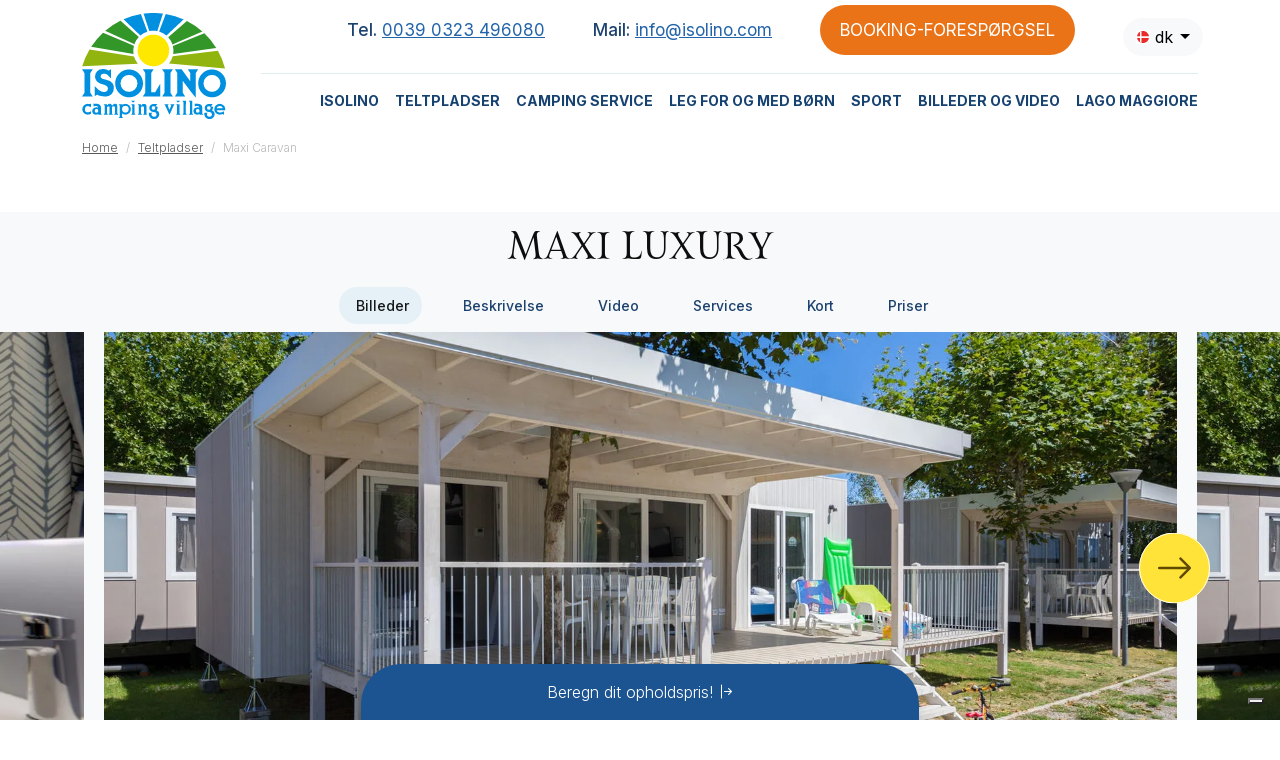

--- FILE ---
content_type: text/html; charset=UTF-8
request_url: https://isolino.it/dk/maxi-caravan/maxi-luxury
body_size: 15428
content:
<!DOCTYPE html>
<html lang="dk">
<head>
    <script type="text/javascript" src="//embeds.iubenda.com/widgets/12aa3ac2-33a9-41fe-a73e-cea17b6b91af.js"></script>
    <title>Maxi Luxury | camping Isolino Lago Maggiore</title>
    <meta charset="UTF-8">
    <meta name="viewport" content="width=device-width, initial-scale=1.0">
    <!-- Bootstrap -->
    <!-- HTML5 Shim and Respond.js IE8 support of HTML5 elements and media queries -->
    <!-- WARNING: Respond.js doesn't work if you view the page via file:// -->
    <!--[if lt IE 9]>
      <script src="https://oss.maxcdn.com/libs/html5shiv/3.7.0/html5shiv.js"></script>
      <script src="https://oss.maxcdn.com/libs/respond.js/1.3.0/respond.min.js"></script>
    <![endif]-->
    <meta http-equiv="content-type" content="text/html; charset=UTF-8" />
    <meta name="title" content="Maxi Luxury | camping Isolino Lago Maggiore" />
    <meta name="robots" content="index, follow" />
    <meta name="description" content="" />
    <meta name="keywords" content="" />
    <meta name="format-detection" content="telephone=no" />
    <meta name="google-site-verification" content="" />
                <link rel="dns-prefetch" href="//www.google-analytics.com"/>
    <link rel="dns-prefetch" href="//fonts.googleapis.com"/>
    <!-- favicon -->
    <link rel="shortcut icon" href="/images/favicon/favicon.ico">
    <link rel="icon" sizes="16x16 32x32 64x64" href="/images/favicon/favicon.ico">
    <link rel="icon" type="image/png" sizes="196x196" href="/images/favicon/favicon-192.png">
    <link rel="icon" type="image/png" sizes="160x160" href="/images/favicon/favicon-160.png">
    <link rel="icon" type="image/png" sizes="96x96" href="/images/favicon/favicon-96.png">
    <link rel="icon" type="image/png" sizes="64x64" href="/images/favicon/favicon-64.png">
    <link rel="icon" type="image/png" sizes="32x32" href="/images/favicon/favicon-32.png">
    <link rel="icon" type="image/png" sizes="16x16" href="/images/favicon/favicon-16.png">
    <link rel="apple-touch-icon" href="/images/favicon/favicon-57.png">
    <link rel="apple-touch-icon" sizes="114x114" href="/images/favicon/favicon-114.png">
    <link rel="apple-touch-icon" sizes="72x72" href="/images/favicon/favicon-72.png">
    <link rel="apple-touch-icon" sizes="144x144" href="/images/favicon/favicon-144.png">
    <link rel="apple-touch-icon" sizes="60x60" href="/images/favicon/favicon-60.png">
    <link rel="apple-touch-icon" sizes="120x120" href="/images/favicon/favicon-120.png">
    <link rel="apple-touch-icon" sizes="76x76" href="/images/favicon/favicon-76.png">
    <link rel="apple-touch-icon" sizes="152x152" href="/images/favicon/favicon-152.png">
    <link rel="apple-touch-icon" sizes="180x180" href="/images/favicon/favicon-180.png">
    <meta name="msapplication-TileColor" content="#FFFFFF">
    <meta name="msapplication-TileImage" content="/images/favicon/favicon-144.png">
    <meta name="msapplication-config" content="/images/favicon/browserconfig.xml">
    
    <!-- CSS only -->
    <link href="/css/bootstrap.min.css" rel="stylesheet" integrity="sha384-iYQeCzEYFbKjA/T2uDLTpkwGzCiq6soy8tYaI1GyVh/UjpbCx/TYkiZhlZB6+fzT" crossorigin="anonymous" media="screen">
    <link rel="stylesheet" href="https://cdnjs.cloudflare.com/ajax/libs/bootstrap-icons/1.10.3/font/bootstrap-icons.min.css" integrity="sha512-YFENbnqHbCRmJt5d+9lHimyEMt8LKSNTMLSaHjvsclnZGICeY/0KYEeiHwD1Ux4Tcao0h60tdcMv+0GljvWyHg==" crossorigin="anonymous" referrerpolicy="no-referrer" media="screen" />
    <link rel="stylesheet" href="https://cdnjs.cloudflare.com/ajax/libs/OwlCarousel2/2.3.4/assets/owl.carousel.min.css" integrity="sha512-tS3S5qG0BlhnQROyJXvNjeEM4UpMXHrQfTGmbQ1gKmelCxlSEBUaxhRBj/EFTzpbP4RVSrpEikbmdJobCvhE3g==" crossorigin="anonymous" referrerpolicy="no-referrer" media="screen" />

    <link rel="stylesheet" href="https://cdn.jsdelivr.net/npm/bootstrap-select@1.14.0-beta3/dist/css/bootstrap-select.min.css" media="screen">

    <link rel="canonical" href="https://isolino.it/dk/maxi-caravan/maxi-luxury" />	    
    <meta property="og:locale" content="it_IT"/>
    <meta property="og:url" content="https://isolino.it/dk/maxi-caravan/maxi-luxury"/>
    <meta property="og:type" content="article"/>
    <meta property="og:title" content="Maxi Luxury | camping Isolino Lago Maggiore"/>
    <meta property="og:description" content=""/>
    <meta property="og:updated_time" content="2026-01-19T11:24:41Z"/>
    <meta property="og:image" content="https://isolino.it/images/share.png"/>
    <meta property="og:width" content="1800"/>
    <meta property="og:height" content="942"/>
    <meta property="og:site_name" content="Camping Isolino"/>

    <meta name="twitter:card" content="summary" />
    <meta name="twitter:description" content="" />
    <meta name="twitter:title" content="Maxi Luxury | camping Isolino Lago Maggiore" />
    <meta name="twitter:site" content="@Camping Isolino" />
    <meta name="twitter:image" content="https://isolino.it/images/share.png" />
    <meta name="twitter:creator" content="@Camping Isolino" />

    <!--
    <link href="https://unpkg.com/aos@2.3.1/dist/aos.css" rel="stylesheet">
    <script src="https://unpkg.com/aos@2.3.1/dist/aos.js"></script>
-->

    <script src="https://kit.fontawesome.com/5012c358bd.js" crossorigin="anonymous" defer></script>
    
    <link rel="preconnect" href="https://fonts.googleapis.com"> 
    <link rel="preconnect" href="https://fonts.gstatic.com" crossorigin>
    <link rel="stylesheet" href="https://fonts.googleapis.com/css2?family=Inter:wght@100;200;300;400;500;600;700;800;900&display=swap">
    <link rel="stylesheet" href="https://use.typekit.net/twv7cgu.css">

        <link rel="preload" href="https://isolino.it/upload/documenti/2/23/236/_thumbs/2365-maxi-luxury_banner.webp" as="image" fetchpriority="high">
        
        <link href="/css/style.min.css?ver=1.51" rel="stylesheet" type="text/css" media="screen" />
    
    <!-- Google Tag Manager -->
    <script>(function(w,d,s,l,i){w[l]=w[l]||[];w[l].push({'gtm.start':
    new Date().getTime(),event:'gtm.js'});var f=d.getElementsByTagName(s)[0],
    j=d.createElement(s),dl=l!='dataLayer'?'&l='+l:'';j.async=true;j.src=
    'https://www.googletagmanager.com/gtm.js?id='+i+dl;f.parentNode.insertBefore(j,f);
    })(window,document,'script','dataLayer','GTM-T594HPW8');</script>
    <!-- End Google Tag Manager -->

</head>
<body>
    <!-- Google Tag Manager (noscript) -->
    <noscript><iframe src="https://www.googletagmanager.com/ns.html?id=GTM-T594HPW8"
    height="0" width="0" style="display:none;visibility:hidden"></iframe></noscript>
    <!-- End Google Tag Manager (noscript) -->

    <div id="header">
        <!-- header -->
<div id="headermenu">
<div class="sticky-top w-100 ms-auto sticky-50" >
	<nav class="navbar principale navbar-expand-lg w-100">
		<div class="container-xl align-items-stretch justify-content-end justify-content-lg-between">
			<a href="https://isolino.it/dk/" class="navbar-brand header-logo d-none d-lg-flex">
				<img width="54" height="54" src="https://isolino.it/images/Logo_Isolino_testata.svg" alt="camping isolino" class="d-none d-lg-inline-block align-middle img-fluid" style="width: 144px;">
			</a>
			
			
			<button type="button" data-bs-toggle="offcanvas" data-bs-target="#menuPrincipale" aria-controls="menuPrincipale" aria-expanded="false" aria-label="Toggle navigation" class="navbar-toggler custom-toggler header-logo" style="height: 54px;"><span class="navbar-toggler-icon" style="width: 25px;"></span></button>


			<div id="menuPrincipale" class="offcanvas offcanvas-end bg-nav h-100 d-block" >
				<div class="offcanvas-header" style="padding: 8px 12px;z-index: 1050;">
					<div class="d-flex">
						<a href="https://isolino.it/dk/" class="offcanvas-title me-3">
	    				<img width="54" height="54" src="https://isolino.it/images/Logo_isolino_mobile.svg" alt="" class="d-inline-block align-middle img-fluid">
	  				</a>
	  				<a href="tel:0039 0323 496080" class="header-phone text-center d-flex d-lg-none align-items-center justify-content-center">
		  				<svg xmlns="http://www.w3.org/2000/svg" width="32" height="32" fill="currentColor" class="bi bi-telephone" viewBox="0 0 16 16">
  <path d="M3.654 1.328a.678.678 0 0 0-1.015-.063L1.605 2.3c-.483.484-.661 1.169-.45 1.77a17.6 17.6 0 0 0 4.168 6.608 17.6 17.6 0 0 0 6.608 4.168c.601.211 1.286.033 1.77-.45l1.034-1.034a.678.678 0 0 0-.063-1.015l-2.307-1.794a.68.68 0 0 0-.58-.122l-2.19.547a1.75 1.75 0 0 1-1.657-.459L5.482 8.062a1.75 1.75 0 0 1-.46-1.657l.548-2.19a.68.68 0 0 0-.122-.58zM1.884.511a1.745 1.745 0 0 1 2.612.163L6.29 2.98c.329.423.445.974.315 1.494l-.547 2.19a.68.68 0 0 0 .178.643l2.457 2.457a.68.68 0 0 0 .644.178l2.189-.547a1.75 1.75 0 0 1 1.494.315l2.306 1.794c.829.645.905 1.87.163 2.611l-1.034 1.034c-.74.74-1.846 1.065-2.877.702a18.6 18.6 0 0 1-7.01-4.42 18.6 18.6 0 0 1-4.42-7.009c-.362-1.03-.037-2.137.703-2.877z"/>
</svg>
						</a>
					</div>
        			<button type="button" class="btn-close" data-bs-dismiss="offcanvas" aria-label="Close"></button>
      			</div>
				<div class="w-100 d-flex justify-content-end px-3 d-lg-none">
					<div class="">
						<select class="selectpicker float-end cambia-lingua-mobile">
																<option  data-content="<img alt='bandiera' src='https://isolino.it/images/ico_bandiere/IT.svg' class='img-fluid' width='14' height='14' style='width: 14px;margin-bottom: 3px;''> it" value="it"  >it</option>
																<option  data-content="<img alt='bandiera' src='https://isolino.it/images/ico_bandiere/EN.svg' class='img-fluid' width='14' height='14' style='width: 14px;margin-bottom: 3px;''> en" value="en"  >en</option>
																<option  data-content="<img alt='bandiera' src='https://isolino.it/images/ico_bandiere/FR.svg' class='img-fluid' width='14' height='14' style='width: 14px;margin-bottom: 3px;''> fr" value="fr"  >fr</option>
																<option  data-content="<img alt='bandiera' src='https://isolino.it/images/ico_bandiere/DE.svg' class='img-fluid' width='14' height='14' style='width: 14px;margin-bottom: 3px;''> de" value="de"  >de</option>
																<option  data-content="<img alt='bandiera' src='https://isolino.it/images/ico_bandiere/NL.svg' class='img-fluid' width='14' height='14' style='width: 14px;margin-bottom: 3px;''> nl" value="nl"  >nl</option>
																<option selected data-content="<img alt='bandiera' src='https://isolino.it/images/ico_bandiere/DK.svg' class='img-fluid' width='14' height='14' style='width: 14px;margin-bottom: 3px;''> dk" value="dk"  >dk</option>
												</select>
						<style type="text/css">
							#headermenu .bootstrap-select:not([class*=col-]):not([class*=form-control]):not(.input-group-btn) {
							    width: 75px;
							}
							#headermenu .bootstrap-select>.dropdown-toggle {
						    border-radius: 20px;
						    width: 80px;
						  }
						  #headermenu .bootstrap-select .dropdown-item{
						  	background-color: white !important;
						  	width: 80px !important;
						  	font-size: 14px !important;
						  	font-family: Arial !important;
						  }
						</style>
					</div>
				</div>
			
				<div class="w-100 d-none d-lg-flex h-50 align-items-center">
					<ul class="navbar-nav ms-auto intestazione">
						<li class="ms-5 nav-item">Tel. <a href="tel:0039 0323 496080" tabindex="-1">0039 0323 496080</a></li>
						<li class="ms-5 nav-item">Mail: <a href="mailto:info@isolino.com" tabindex="-1">info@isolino.com</a></li>
						<li class="ms-5 nav-item">
							<a class="btn-disponibilita" href="https://isolino.it/dk/booking-request"><nobr>	
BOOKING-FORESPØRGSEL</nobr></a>
						</li>
						<li class="ms-5 nav-item">
							<select class="selectpicker float-end cambia-lingua-mobile">
																<option  data-content="<img alt='bandiera' src='https://isolino.it/images/ico_bandiere/IT.svg' class='img-fluid' width='14' height='14' style='width: 14px;margin-bottom: 3px;''> it" value="it"  >it</option>
																<option  data-content="<img alt='bandiera' src='https://isolino.it/images/ico_bandiere/EN.svg' class='img-fluid' width='14' height='14' style='width: 14px;margin-bottom: 3px;''> en" value="en"  >en</option>
																<option  data-content="<img alt='bandiera' src='https://isolino.it/images/ico_bandiere/FR.svg' class='img-fluid' width='14' height='14' style='width: 14px;margin-bottom: 3px;''> fr" value="fr"  >fr</option>
																<option  data-content="<img alt='bandiera' src='https://isolino.it/images/ico_bandiere/DE.svg' class='img-fluid' width='14' height='14' style='width: 14px;margin-bottom: 3px;''> de" value="de"  >de</option>
																<option  data-content="<img alt='bandiera' src='https://isolino.it/images/ico_bandiere/NL.svg' class='img-fluid' width='14' height='14' style='width: 14px;margin-bottom: 3px;''> nl" value="nl"  >nl</option>
																<option selected data-content="<img alt='bandiera' src='https://isolino.it/images/ico_bandiere/DK.svg' class='img-fluid' width='14' height='14' style='width: 14px;margin-bottom: 3px;''> dk" value="dk"  >dk</option>
												</select>
						</li>

					</ul>
				</div>
				<hr class="d-none d-lg-block">
				<div class="offcanvas-body position-relative">
					<ul class="navbar-nav ms-auto">
		      			
								        				      			<li class="ms-lg-3 nav-item d-none d-lg-block">
		      						        			<a class="nav-link" data-bs-toggle="collapse" href="#collapseMenu4" role="button" aria-expanded="false" aria-controls="collapseMenu4">
										Isolino									</a>
											    				</li>
		      			<li class="ms-lg-3 nav-item dropdown d-block d-lg-none">

		        			<a class="nav-link" href="#" id="navbarDropdownMenuLink" role="button" data-bs-toggle="dropdown" aria-haspopup="true" aria-expanded="false">Isolino</a>
		        					      				<div class="dropdown-menu d-lg-none" aria-labelledby="navbarDropdownMenuLink">
		      							      														  		<a class="dropdown-item px-2" href="https://isolino.it/dk/camping">Camping</a>
							  					      							      														  		<a class="dropdown-item px-2" href="https://isolino.it/dk/regulering">Regulering</a>
							  					      							      														  		<a class="dropdown-item px-2" target="_blank" href="/it/download/606">Prisliste</a>
							  					      							      														  		<a class="dropdown-item px-2" target="_blank" href="/it/download/540">Båd Regulering</a>
							  					      							      														  		<a class="dropdown-item px-2" target="_blank" href="/it/download/476">Kord Over Pladsen</a>
							  					      							      														  		<a class="dropdown-item px-2" href="https://isolino.it/dk/hunderegler">Hunderegler</a>
							  					      							      														  		<a class="dropdown-item px-2" href="https://isolino.it/dk/faq">FAQ</a>
							  					      							      														  		<a class="dropdown-item px-2" target="_blank" href="https://isolino.it/upload/sfogliabile/index.html#p=1">Bog</a>
							  					      							      				</div>
		        					    			</li>
		    					        				      			<li class="ms-lg-3 nav-item d-none d-lg-block">
		      						        			<a class="nav-link" data-bs-toggle="collapse" href="#collapseMenu5" role="button" aria-expanded="false" aria-controls="collapseMenu5">
										Teltpladser									</a>
											    				</li>
		      			<li class="ms-lg-3 nav-item dropdown d-block d-lg-none">

		        			<a class="nav-link" href="#" id="navbarDropdownMenuLink" role="button" data-bs-toggle="dropdown" aria-haspopup="true" aria-expanded="false">Teltpladser</a>
		        					      				<div class="dropdown-menu d-lg-none" aria-labelledby="navbarDropdownMenuLink">
		      							      														  		<a class="dropdown-item px-2" href="https://isolino.it/dk/maxi-caravan">Maxi Caravan</a>
							  					      							      														  		<a class="dropdown-item px-2" href="https://isolino.it/dk/bungalow">Bungalow & lejligheder</a>
							  					      							      														  		<a class="dropdown-item px-2" href="https://isolino.it/dk/teltplads">Teltplads</a>
							  					      							      				</div>
		        					    			</li>
		    					        				      			<li class="ms-lg-3 nav-item d-none d-lg-block">
		      						        			<a class="nav-link" data-bs-toggle="collapse" href="#collapseMenu6" role="button" aria-expanded="false" aria-controls="collapseMenu6">
										Camping Service									</a>
											    				</li>
		      			<li class="ms-lg-3 nav-item dropdown d-block d-lg-none">

		        			<a class="nav-link" href="#" id="navbarDropdownMenuLink" role="button" data-bs-toggle="dropdown" aria-haspopup="true" aria-expanded="false">Camping Service</a>
		        					      				<div class="dropdown-menu d-lg-none" aria-labelledby="navbarDropdownMenuLink">
		      							      														  		<a class="dropdown-item px-2" href="https://isolino.it/dk/pool">Pool</a>
							  					      							      														  		<a class="dropdown-item px-2" href="https://isolino.it/dk/supermarked">Supermarked</a>
							  					      							      														  		<a class="dropdown-item px-2" href="https://isolino.it/dk/stranden">Stranden</a>
							  					      							      														  		<a class="dropdown-item px-2" href="https://isolino.it/dk/hvor-skal-vi-spise">Hvor Skal vi Spise</a>
							  					      							      														  		<a class="dropdown-item px-2" href="https://isolino.it/dk/lejemuligheder">Lejemuligheder</a>
							  					      							      														  		<a class="dropdown-item px-2" href="https://isolino.it/dk/tilgaengelighed">Tilgængelighed</a>
							  					      							      				</div>
		        					    			</li>
		    					        				      			<li class="ms-lg-3 nav-item d-none d-lg-block">
		      						        			<a class="nav-link" data-bs-toggle="collapse" href="#collapseMenu7" role="button" aria-expanded="false" aria-controls="collapseMenu7">
										Leg for og med Børn									</a>
											    				</li>
		      			<li class="ms-lg-3 nav-item dropdown d-block d-lg-none">

		        			<a class="nav-link" href="#" id="navbarDropdownMenuLink" role="button" data-bs-toggle="dropdown" aria-haspopup="true" aria-expanded="false">Leg for og med Børn</a>
		        					      				<div class="dropdown-menu d-lg-none" aria-labelledby="navbarDropdownMenuLink">
		      							      														  		<a class="dropdown-item px-2" href="https://isolino.it/dk/b-rn">Børn</a>
							  					      							      														  		<a class="dropdown-item px-2" href="https://isolino.it/dk/musical">Musical</a>
							  					      							      														  		<a class="dropdown-item px-2" href="https://isolino.it/dk/animation">Animation</a>
							  					      							      														  		<a class="dropdown-item px-2" href="https://isolino.it/dk/dans-og-akrobatiske-shows">Dans og Akrobatiske Shows</a>
							  					      							      														  		<a class="dropdown-item px-2" href="https://isolino.it/dk/pony">Pony</a>
							  					      							      														  		<a class="dropdown-item px-2" href="https://isolino.it/dk/selridning">Æselridning</a>
							  					      							      				</div>
		        					    			</li>
		    					        				      			<li class="ms-lg-3 nav-item d-none d-lg-block">
		      						        			<a class="nav-link" data-bs-toggle="collapse" href="#collapseMenu8" role="button" aria-expanded="false" aria-controls="collapseMenu8">
										Sport									</a>
											    				</li>
		      			<li class="ms-lg-3 nav-item dropdown d-block d-lg-none">

		        			<a class="nav-link" href="#" id="navbarDropdownMenuLink" role="button" data-bs-toggle="dropdown" aria-haspopup="true" aria-expanded="false">Sport</a>
		        					      				<div class="dropdown-menu d-lg-none" aria-labelledby="navbarDropdownMenuLink">
		      							      														  		<a class="dropdown-item px-2" href="https://isolino.it/dk/sport-area">Sport Area</a>
							  					      							      														  		<a class="dropdown-item px-2" href="https://isolino.it/dk/trekking">Trekking</a>
							  					      							      														  		<a class="dropdown-item px-2" href="https://isolino.it/dk/spinning">Spinning</a>
							  					      							      														  		<a class="dropdown-item px-2" href="https://isolino.it/dk/fiskeri">Fiskeri</a>
							  					      							      														  		<a class="dropdown-item px-2" href="https://isolino.it/dk/cykelture">Cykelture</a>
							  					      							      														  		<a class="dropdown-item px-2" href="https://isolino.it/dk/continental-golf-resort">Continental Golf Resort</a>
							  					      							      				</div>
		        					    			</li>
		    					        				      			<li class="ms-lg-3 nav-item d-none d-lg-block">
		      						        			<a class="nav-link" data-bs-toggle="collapse" href="#collapseMenu9" role="button" aria-expanded="false" aria-controls="collapseMenu9">
										Billeder og Video									</a>
											    				</li>
		      			<li class="ms-lg-3 nav-item dropdown d-block d-lg-none">

		        			<a class="nav-link" href="#" id="navbarDropdownMenuLink" role="button" data-bs-toggle="dropdown" aria-haspopup="true" aria-expanded="false">Billeder og Video</a>
		        					      				<div class="dropdown-menu d-lg-none" aria-labelledby="navbarDropdownMenuLink">
		      							      														  		<a class="dropdown-item px-2" href="https://isolino.it/dk/billeder">Billeder</a>
							  					      							      														  		<a class="dropdown-item px-2" target="_blank" href="https://www.youtube.com/watch?v=aJKQmQPTevA">Video</a>
							  					      							      														  		<a class="dropdown-item px-2" target="_blank" href="/virtualtour/isolino/index.html">Virtuel Tur</a>
							  					      							      				</div>
		        					    			</li>
		    					        				      			<li class="ms-lg-3 nav-item d-none d-lg-block">
		      						        			<a class="nav-link" data-bs-toggle="collapse" href="#collapseMenu10" role="button" aria-expanded="false" aria-controls="collapseMenu10">
										Lago Maggiore									</a>
											    				</li>
		      			<li class="ms-lg-3 nav-item dropdown d-block d-lg-none">

		        			<a class="nav-link" href="#" id="navbarDropdownMenuLink" role="button" data-bs-toggle="dropdown" aria-haspopup="true" aria-expanded="false">Lago Maggiore</a>
		        					      				<div class="dropdown-menu d-lg-none" aria-labelledby="navbarDropdownMenuLink">
		      							      														  		<a class="dropdown-item px-2" href="https://isolino.it/dk/ture-med-bad">Ture Med Båd</a>
							  					      							      														  		<a class="dropdown-item px-2" href="https://isolino.it/dk/krydstogt-pa-lago-maggiore">Krydstogt på Lago Maggiore</a>
							  					      							      														  		<a class="dropdown-item px-2" href="https://isolino.it/dk/lake-maggiore">Lake Maggiore</a>
							  					      							      														  		<a class="dropdown-item px-2" href="https://isolino.it/dk/arrangementer">Arrangementer</a>
							  					      							      														  		<a class="dropdown-item px-2" href="https://isolino.it/dk/turisttog">Turisttog</a>
							  					      							      				</div>
		        					    			</li>
		    					      			
		      		</ul>
				</div>
				<div class="text-center alloggi-menu-mobile d-flex justify-content-center d-lg-none w-100">
					<a href="/dk/maxi-caravan">
						<img width="80" height="80" alt="icona" src="https://isolino.it/images/alloggi/ico_case_mobili_small.svg" class="img-fluid">
						<div class="didascalia">Mobile-Homes</div> 
					</a>
					<a href="/dk/bungalow">
						<img width="80" height="80"  alt="icona"src="https://isolino.it/images/alloggi/ico_bungalow_small.svg" class="img-fluid">
						<div class="didascalia">Bungalow og<br>Lejligheder<br></div>
					</a>
					<a href="/dk/teltplads">
						<img width="80" height="80" alt="icona" src="https://isolino.it/images/alloggi/ico_piazzole_small.svg" class="img-fluid">
						<div class="didascalia">Teltpladser</div>
					</a>
				</div>
	    </div>
	  </div>
	</nav>
</div>

<div class="container position-absolute w-50" style="top:8px;z-index:2;">
	<div class="d-flex">
		<a href="https://isolino.it/dk/" class="navbar-brand header-logo">
			<img width="50" height="50" src="https://isolino.it/images/Logo_isolino_mobile.svg" alt="" class="d-lg-none d-lg-inline-block align-middle img-fluid">
		</a>

		<a href="tel:0039 0323 496080" class="header-phone text-center d-flex d-lg-none align-items-center justify-content-center">
			<svg xmlns="http://www.w3.org/2000/svg" width="32" height="32" fill="currentColor" class="bi bi-telephone" viewBox="0 0 16 16">
  <path d="M3.654 1.328a.678.678 0 0 0-1.015-.063L1.605 2.3c-.483.484-.661 1.169-.45 1.77a17.6 17.6 0 0 0 4.168 6.608 17.6 17.6 0 0 0 6.608 4.168c.601.211 1.286.033 1.77-.45l1.034-1.034a.678.678 0 0 0-.063-1.015l-2.307-1.794a.68.68 0 0 0-.58-.122l-2.19.547a1.75 1.75 0 0 1-1.657-.459L5.482 8.062a1.75 1.75 0 0 1-.46-1.657l.548-2.19a.68.68 0 0 0-.122-.58zM1.884.511a1.745 1.745 0 0 1 2.612.163L6.29 2.98c.329.423.445.974.315 1.494l-.547 2.19a.68.68 0 0 0 .178.643l2.457 2.457a.68.68 0 0 0 .644.178l2.189-.547a1.75 1.75 0 0 1 1.494.315l2.306 1.794c.829.645.905 1.87.163 2.611l-1.034 1.034c-.74.74-1.846 1.065-2.877.702a18.6 18.6 0 0 1-7.01-4.42 18.6 18.6 0 0 1-4.42-7.009c-.362-1.03-.037-2.137.703-2.877z"/>
</svg>
		</a>
	</div>
</div>


<!-- menu aperto -->
	<div class="collapse collapse-menu" id="collapseMenu4">
  <div class="card card-body bg-grigio-collapse border-0 p-0">
  	<div class="container d-none d-lg-block px-5">
  		<div class="row">

  			<div class="col-8 py-3">
  				<div class="row pt-3">
				  					  	<div class="d-flex align-items-start bg-transparent col-6">
					  	<img  width="30" height="30" src="https://isolino.it/dk/upload/documenti/2/24/247/2470.svg" class="img-fluid me-2">
					  	<div>
					  							  		<a class="h3" href="https://isolino.it/dk/camping">Camping</a>
				  								  		<p>Opdag vores camping!</p>
					  	</div>
				  	</div>
				  					  	<div class="d-flex align-items-start bg-transparent col-6">
					  	<img  width="30" height="30" src="https://isolino.it/dk/upload/documenti/2/24/247/2475.svg" class="img-fluid me-2">
					  	<div>
					  							  		<a class="h3" href="https://isolino.it/dk/regulering">Regulering</a>
				  								  		<p>Gennemse alle vores regler!</p>
					  	</div>
				  	</div>
				  					  	<div class="d-flex align-items-start bg-transparent col-6">
					  	<img  width="30" height="30" src="https://isolino.it/dk/upload/documenti/2/24/247/2472.svg" class="img-fluid me-2">
					  	<div>
					  							  		<a class="h3" target="_blank" href="/it/download/606">Prisliste</a>
				  								  		<p>Her er vores prisliste for pladser og boliger!</p>
					  	</div>
				  	</div>
				  					  	<div class="d-flex align-items-start bg-transparent col-6">
					  	<img  width="30" height="30" src="https://isolino.it/dk/upload/documenti/2/24/247/2474.svg" class="img-fluid me-2">
					  	<div>
					  							  		<a class="h3" target="_blank" href="/it/download/540">Båd Regulering</a>
				  								  		<p>Nyttige oplysninger til dit ophold ved Lago Maggiore med båd!</p>
					  	</div>
				  	</div>
				  					  	<div class="d-flex align-items-start bg-transparent col-6">
					  	<img  width="30" height="30" src="https://isolino.it/dk/upload/documenti/2/24/247/2473.svg" class="img-fluid me-2">
					  	<div>
					  							  		<a class="h3" target="_blank" href="/it/download/476">Kord Over Pladsen</a>
				  								  		<p>Se kortet over campingpladsen!</p>
					  	</div>
				  	</div>
				  					  	<div class="d-flex align-items-start bg-transparent col-6">
					  	<img  width="30" height="30" src="https://isolino.it/dk/upload/documenti/2/24/247/2476.svg" class="img-fluid me-2">
					  	<div>
					  							  		<a class="h3" href="https://isolino.it/dk/hunderegler">Hunderegler</a>
				  								  		<p>På ferie ved Lago Maggiore med hunden!</p>
					  	</div>
				  	</div>
				  					  	<div class="d-flex align-items-start bg-transparent col-6">
					  	<img  width="30" height="30" src="https://isolino.it/dk/upload/documenti/2/24/247/2471.svg" class="img-fluid me-2">
					  	<div>
					  							  		<a class="h3" href="https://isolino.it/dk/faq">FAQ</a>
				  								  		<p>Alt, hvad du behøver at vide for et perfekt ophold på Camping Isolino</p>
					  	</div>
				  	</div>
				  					  	<div class="d-flex align-items-start bg-transparent col-6">
					  	<img  width="30" height="30" src="https://isolino.it/dk/upload/documenti/2/26/264/2645.svg" class="img-fluid me-2">
					  	<div>
					  							  		<a class="h3" target="_blank" href="https://isolino.it/upload/sfogliabile/index.html#p=1">Bog</a>
				  								  		<p>Camping Isolino fejrede 50 år i 2017!</p>
					  	</div>
				  	</div>
				  					</div>
  			</div>
  			<div class="col-4 bg-white py-3">
  				<a href="https://www.youtube.com/embed/3Pb4mDdtJ2k"
					target="_blank"
					data-fancybox
	  			data-type="iframe" 
	  			data-src="https://www.youtube.com/embed/3Pb4mDdtJ2k" class="video">
  				<div class="position-relative mb-4">
						<img src="/images_temp/img_dx_megamenu.jpg" class="img-fluid w-100 d-block" style="border-radius: 0px 0px 100px 0px;">
						<div class="play text-center ms-auto">
							<img  width="150" height="150" src="https://isolino.it/images/ico_play_video.svg" class="img-fluid">
							<div>Play Video</div>
						</div>
					</div>
  				</a>
				<div class="testo-video">Se vores video!</div>
  			</div>
  		</div>
  	</div>
  </div>
</div>
		<div class="collapse collapse-menu" id="collapseMenu5">
  <div class="card card-body bg-grigio-collapse border-0 p-0">
  	<div class="container d-none d-lg-block px-5">
  		<div class="row">

  			<div class="col-8 py-3">
  				<div class="row pt-3">
				  					  	<div class="d-flex align-items-start bg-transparent col-6">
					  	<img  width="30" height="30" src="https://isolino.it/dk/upload/documenti/2/24/249/2498.svg" class="img-fluid me-2">
					  	<div>
					  							  		<a class="h3" href="https://isolino.it/dk/maxi-caravan">Maxi Caravan</a>
				  								  		<p>Se alle vores Maxi Caravan og vælg den løsning, der passer bedst til din familie!</p>
					  	</div>
				  	</div>
				  					  	<div class="d-flex align-items-start bg-transparent col-6">
					  	<img  width="30" height="30" src="https://isolino.it/dk/upload/documenti/2/24/249/2497.svg" class="img-fluid me-2">
					  	<div>
					  							  		<a class="h3" href="https://isolino.it/dk/bungalow">Bungalow & lejligheder</a>
				  								  		<p>Til en ferie med alle bekvemmeligheder som derhjemme!</p>
					  	</div>
				  	</div>
				  					  	<div class="d-flex align-items-start bg-transparent col-6">
					  	<img  width="30" height="30" src="https://isolino.it/dk/upload/documenti/2/24/249/2499.svg" class="img-fluid me-2">
					  	<div>
					  							  		<a class="h3" href="https://isolino.it/dk/teltplads">Teltplads</a>
				  								  		<p>Over 400 pladser, alle med elektrisk tilslutning, det meste med vand og kloak!</p>
					  	</div>
				  	</div>
				  					</div>
  			</div>
  			<div class="col-4 bg-white py-3">
  				<a href="https://www.youtube.com/embed/3Pb4mDdtJ2k"
					target="_blank"
					data-fancybox
	  			data-type="iframe" 
	  			data-src="https://www.youtube.com/embed/3Pb4mDdtJ2k" class="video">
  				<div class="position-relative mb-4">
						<img src="/images_temp/img_dx_megamenu.jpg" class="img-fluid w-100 d-block" style="border-radius: 0px 0px 100px 0px;">
						<div class="play text-center ms-auto">
							<img  width="150" height="150" src="https://isolino.it/images/ico_play_video.svg" class="img-fluid">
							<div>Play Video</div>
						</div>
					</div>
  				</a>
				<div class="testo-video">Se vores video!</div>
  			</div>
  		</div>
  	</div>
  </div>
</div>
		<div class="collapse collapse-menu" id="collapseMenu6">
  <div class="card card-body bg-grigio-collapse border-0 p-0">
  	<div class="container d-none d-lg-block px-5">
  		<div class="row">

  			<div class="col-8 py-3">
  				<div class="row pt-3">
				  					  	<div class="d-flex align-items-start bg-transparent col-6">
					  	<img  width="30" height="30" src="https://isolino.it/dk/upload/documenti/2/24/248/2485.svg" class="img-fluid me-2">
					  	<div>
					  							  		<a class="h3" href="https://isolino.it/dk/pool">Pool</a>
				  								  		<p>Til børnene – og deres forældre som elsker at være ved poolen</p>
					  	</div>
				  	</div>
				  					  	<div class="d-flex align-items-start bg-transparent col-6">
					  	<img  width="30" height="30" src="https://isolino.it/dk/upload/documenti/2/24/248/2487.svg" class="img-fluid me-2">
					  	<div>
					  							  		<a class="h3" href="https://isolino.it/dk/supermarked">Supermarked</a>
				  								  		<p>Klassiske italienske produkter og masser af andet – direkte på pladsen.</p>
					  	</div>
				  	</div>
				  					  	<div class="d-flex align-items-start bg-transparent col-6">
					  	<img  width="30" height="30" src="https://isolino.it/dk/upload/documenti/2/24/248/2484.svg" class="img-fluid me-2">
					  	<div>
					  							  		<a class="h3" href="https://isolino.it/dk/stranden">Stranden</a>
				  								  		<p>Hvis du elsker at bade eller bare slappe af på stranden</p>
					  	</div>
				  	</div>
				  					  	<div class="d-flex align-items-start bg-transparent col-6">
					  	<img  width="30" height="30" src="https://isolino.it/dk/upload/documenti/2/24/248/2486.svg" class="img-fluid me-2">
					  	<div>
					  							  		<a class="h3" href="https://isolino.it/dk/hvor-skal-vi-spise">Hvor Skal vi Spise</a>
				  								  		<p>En is, en pizza, en salat, pasta...</p>
					  	</div>
				  	</div>
				  					  	<div class="d-flex align-items-start bg-transparent col-6">
					  	<img  width="30" height="30" src="https://isolino.it/dk/upload/documenti/2/24/248/2488.svg" class="img-fluid me-2">
					  	<div>
					  							  		<a class="h3" href="https://isolino.it/dk/lejemuligheder">Lejemuligheder</a>
				  								  		<p>Udlejning af cykler, kanoer, vandcykler og SUP, linned. Alt kan lejes direkte på pladsen!</p>
					  	</div>
				  	</div>
				  					  	<div class="d-flex align-items-start bg-transparent col-6">
					  	<img  width="30" height="30" src="https://isolino.it/dk/upload/documenti/2/24/248/2483.svg" class="img-fluid me-2">
					  	<div>
					  							  		<a class="h3" href="https://isolino.it/dk/tilgaengelighed">Tilgængelighed</a>
				  								  		<p>Her er vores løsninger for turisme tilgængelig ved Lago Maggiore!</p>
					  	</div>
				  	</div>
				  					</div>
  			</div>
  			<div class="col-4 bg-white py-3">
  				<a href="https://www.youtube.com/embed/3Pb4mDdtJ2k"
					target="_blank"
					data-fancybox
	  			data-type="iframe" 
	  			data-src="https://www.youtube.com/embed/3Pb4mDdtJ2k" class="video">
  				<div class="position-relative mb-4">
						<img src="/images_temp/img_dx_megamenu.jpg" class="img-fluid w-100 d-block" style="border-radius: 0px 0px 100px 0px;">
						<div class="play text-center ms-auto">
							<img  width="150" height="150" src="https://isolino.it/images/ico_play_video.svg" class="img-fluid">
							<div>Play Video</div>
						</div>
					</div>
  				</a>
				<div class="testo-video">Se vores video!</div>
  			</div>
  		</div>
  	</div>
  </div>
</div>
		<div class="collapse collapse-menu" id="collapseMenu7">
  <div class="card card-body bg-grigio-collapse border-0 p-0">
  	<div class="container d-none d-lg-block px-5">
  		<div class="row">

  			<div class="col-8 py-3">
  				<div class="row pt-3">
				  					  	<div class="d-flex align-items-start bg-transparent col-6">
					  	<img  width="30" height="30" src="https://isolino.it/dk/upload/documenti/2/24/244/2447.svg" class="img-fluid me-2">
					  	<div>
					  							  		<a class="h3" href="https://isolino.it/dk/b-rn">Børn</a>
				  								  		<p>Tilbud til børn, vi har mange børnevenlige faciliteter, vores pool, legeplads.</p>
					  	</div>
				  	</div>
				  					  	<div class="d-flex align-items-start bg-transparent col-6">
					  	<img  width="30" height="30" src="https://isolino.it/dk/upload/documenti/2/24/244/2449.svg" class="img-fluid me-2">
					  	<div>
					  							  		<a class="h3" href="https://isolino.it/dk/musical">Musical</a>
				  								  		<p>Indenfor i vores store overdækkede arena kan du nyde showet, som vores underholdningsteam står for!</p>
					  	</div>
				  	</div>
				  					  	<div class="d-flex align-items-start bg-transparent col-6">
					  	<img  width="30" height="30" src="https://isolino.it/dk/upload/documenti/2/24/245/2452.svg" class="img-fluid me-2">
					  	<div>
					  							  		<a class="h3" href="https://isolino.it/dk/animation">Animation</a>
				  								  		<p>Underholdning for børn og voksne, shows og levende music!</p>
					  	</div>
				  	</div>
				  					  	<div class="d-flex align-items-start bg-transparent col-6">
					  	<img  width="30" height="30" src="https://isolino.it/dk/upload/documenti/2/24/245/2454.svg" class="img-fluid me-2">
					  	<div>
					  							  		<a class="h3" href="https://isolino.it/dk/dans-og-akrobatiske-shows">Dans og Akrobatiske Shows</a>
				  								  		<p>Særlige aftener dedikeret til verdenen af akrobatisk dans!</p>
					  	</div>
				  	</div>
				  					  	<div class="d-flex align-items-start bg-transparent col-6">
					  	<img  width="30" height="30" src="https://isolino.it/dk/upload/documenti/2/24/245/2450.svg" class="img-fluid me-2">
					  	<div>
					  							  		<a class="h3" href="https://isolino.it/dk/pony">Pony</a>
				  								  		<p>Fra midt maj til midt september tilbyder vi en ekstra aktivitet for børn!</p>
					  	</div>
				  	</div>
				  					  	<div class="d-flex align-items-start bg-transparent col-6">
					  	<img  width="30" height="30" src="https://isolino.it/dk/upload/documenti/2/27/277/2776.svg" class="img-fluid me-2">
					  	<div>
					  							  		<a class="h3" href="https://isolino.it/dk/selridning">Æselridning</a>
				  								  		<p>Æslerne Lola og Cricchetto venter på alle børnene!</p>
					  	</div>
				  	</div>
				  					</div>
  			</div>
  			<div class="col-4 bg-white py-3">
  				<a href="https://www.youtube.com/embed/3Pb4mDdtJ2k"
					target="_blank"
					data-fancybox
	  			data-type="iframe" 
	  			data-src="https://www.youtube.com/embed/3Pb4mDdtJ2k" class="video">
  				<div class="position-relative mb-4">
						<img src="/images_temp/img_dx_megamenu.jpg" class="img-fluid w-100 d-block" style="border-radius: 0px 0px 100px 0px;">
						<div class="play text-center ms-auto">
							<img  width="150" height="150" src="https://isolino.it/images/ico_play_video.svg" class="img-fluid">
							<div>Play Video</div>
						</div>
					</div>
  				</a>
				<div class="testo-video">Se vores video!</div>
  			</div>
  		</div>
  	</div>
  </div>
</div>
		<div class="collapse collapse-menu" id="collapseMenu8">
  <div class="card card-body bg-grigio-collapse border-0 p-0">
  	<div class="container d-none d-lg-block px-5">
  		<div class="row">

  			<div class="col-8 py-3">
  				<div class="row pt-3">
				  					  	<div class="d-flex align-items-start bg-transparent col-6">
					  	<img  width="30" height="30" src="https://isolino.it/dk/upload/documenti/2/24/249/2494.svg" class="img-fluid me-2">
					  	<div>
					  							  		<a class="h3" href="https://isolino.it/dk/sport-area">Sport Area</a>
				  								  		<p>Camping Isolino er den perfekte ramme for din aktive ferie!</p>
					  	</div>
				  	</div>
				  					  	<div class="d-flex align-items-start bg-transparent col-6">
					  	<img  width="30" height="30" src="https://isolino.it/dk/upload/documenti/2/24/249/2495.svg" class="img-fluid me-2">
					  	<div>
					  							  		<a class="h3" href="https://isolino.it/dk/trekking">Trekking</a>
				  								  		<p>Book din trekking-udflugt med en naturkendt guide</p>
					  	</div>
				  	</div>
				  					  	<div class="d-flex align-items-start bg-transparent col-6">
					  	<img  width="30" height="30" src="https://isolino.it/dk/upload/documenti/2/24/249/2493.svg" class="img-fluid me-2">
					  	<div>
					  							  		<a class="h3" href="https://isolino.it/dk/spinning">Spinning</a>
				  								  		<p>Kom og vær med til spinning!</p>
					  	</div>
				  	</div>
				  					  	<div class="d-flex align-items-start bg-transparent col-6">
					  	<img  width="30" height="30" src="https://isolino.it/dk/upload/documenti/2/24/249/2492.svg" class="img-fluid me-2">
					  	<div>
					  							  		<a class="h3" href="https://isolino.it/dk/fiskeri">Fiskeri</a>
				  								  		<p>Hver de nye regler for fiskeri ved Lago Maggiore</p>
					  	</div>
				  	</div>
				  					  	<div class="d-flex align-items-start bg-transparent col-6">
					  	<img  width="30" height="30" src="https://isolino.it/dk/upload/documenti/2/24/249/2490.svg" class="img-fluid me-2">
					  	<div>
					  							  		<a class="h3" href="https://isolino.it/dk/cykelture">Cykelture</a>
				  								  		<p>Vær en del af vores cykelture!</p>
					  	</div>
				  	</div>
				  					  	<div class="d-flex align-items-start bg-transparent col-6">
					  	<img  width="30" height="30" src="https://isolino.it/dk/upload/documenti/2/24/249/2491.svg" class="img-fluid me-2">
					  	<div>
					  							  		<a class="h3" href="https://isolino.it/dk/continental-golf-resort">Continental Golf Resort</a>
				  								  		<p>Vores gæster kan få adgang til faste priser!</p>
					  	</div>
				  	</div>
				  					</div>
  			</div>
  			<div class="col-4 bg-white py-3">
  				<a href="https://www.youtube.com/embed/3Pb4mDdtJ2k"
					target="_blank"
					data-fancybox
	  			data-type="iframe" 
	  			data-src="https://www.youtube.com/embed/3Pb4mDdtJ2k" class="video">
  				<div class="position-relative mb-4">
						<img src="/images_temp/img_dx_megamenu.jpg" class="img-fluid w-100 d-block" style="border-radius: 0px 0px 100px 0px;">
						<div class="play text-center ms-auto">
							<img  width="150" height="150" src="https://isolino.it/images/ico_play_video.svg" class="img-fluid">
							<div>Play Video</div>
						</div>
					</div>
  				</a>
				<div class="testo-video">Se vores video!</div>
  			</div>
  		</div>
  	</div>
  </div>
</div>
		<div class="collapse collapse-menu" id="collapseMenu9">
  <div class="card card-body bg-grigio-collapse border-0 p-0">
  	<div class="container d-none d-lg-block px-5">
  		<div class="row">

  			<div class="col-8 py-3">
  				<div class="row pt-3">
				  					  	<div class="d-flex align-items-start bg-transparent col-6">
					  	<img  width="30" height="30" src="https://isolino.it/dk/upload/documenti/2/24/246/2466.svg" class="img-fluid me-2">
					  	<div>
					  							  		<a class="h3" href="https://isolino.it/dk/billeder">Billeder</a>
				  								  		<p>Se vores fotogalleri!</p>
					  	</div>
				  	</div>
				  					  	<div class="d-flex align-items-start bg-transparent col-6">
					  	<img  width="30" height="30" src="https://isolino.it/dk/upload/documenti/2/24/246/2467.svg" class="img-fluid me-2">
					  	<div>
					  							  		<a class="h3" target="_blank" href="https://www.youtube.com/watch?v=aJKQmQPTevA">Video</a>
				  								  		<p>Se vores video!</p>
					  	</div>
				  	</div>
				  					  	<div class="d-flex align-items-start bg-transparent col-6">
					  	<img  width="30" height="30" src="https://isolino.it/dk/upload/documenti/2/24/246/2468.svg" class="img-fluid me-2">
					  	<div>
					  							  		<a class="h3" target="_blank" href="/virtualtour/isolino/index.html">Virtuel Tur</a>
				  								  		<p>En 360° rejse for at opdage vores campingplads!</p>
					  	</div>
				  	</div>
				  					</div>
  			</div>
  			<div class="col-4 bg-white py-3">
  				<a href="https://www.youtube.com/embed/3Pb4mDdtJ2k"
					target="_blank"
					data-fancybox
	  			data-type="iframe" 
	  			data-src="https://www.youtube.com/embed/3Pb4mDdtJ2k" class="video">
  				<div class="position-relative mb-4">
						<img src="/images_temp/img_dx_megamenu.jpg" class="img-fluid w-100 d-block" style="border-radius: 0px 0px 100px 0px;">
						<div class="play text-center ms-auto">
							<img  width="150" height="150" src="https://isolino.it/images/ico_play_video.svg" class="img-fluid">
							<div>Play Video</div>
						</div>
					</div>
  				</a>
				<div class="testo-video">Se vores video!</div>
  			</div>
  		</div>
  	</div>
  </div>
</div>
		<div class="collapse collapse-menu" id="collapseMenu10">
  <div class="card card-body bg-grigio-collapse border-0 p-0">
  	<div class="container d-none d-lg-block px-5">
  		<div class="row">

  			<div class="col-8 py-3">
  				<div class="row pt-3">
				  					  	<div class="d-flex align-items-start bg-transparent col-6">
					  	<img  width="30" height="30" src="https://isolino.it/dk/upload/documenti/2/24/247/2479.svg" class="img-fluid me-2">
					  	<div>
					  							  		<a class="h3" href="https://isolino.it/dk/ture-med-bad">Ture Med Båd</a>
				  								  		<p>I højsæsonen har vi planlagt ture, der begynder direkte på campingpladsen!</p>
					  	</div>
				  	</div>
				  					  	<div class="d-flex align-items-start bg-transparent col-6">
					  	<img  width="30" height="30" src="https://isolino.it/dk/upload/documenti/2/24/247/2478.svg" class="img-fluid me-2">
					  	<div>
					  							  		<a class="h3" href="https://isolino.it/dk/krydstogt-pa-lago-maggiore">Krydstogt på Lago Maggiore</a>
				  								  		<p>Opdag spændingen ved at opleve Lago Maggiore fra vandet!</p>
					  	</div>
				  	</div>
				  					  	<div class="d-flex align-items-start bg-transparent col-6">
					  	<img  width="30" height="30" src="https://isolino.it/dk/upload/documenti/2/24/248/2480.svg" class="img-fluid me-2">
					  	<div>
					  							  		<a class="h3" href="https://isolino.it/dk/lake-maggiore">Lake Maggiore</a>
				  								  		<p>Her finder du alt om seværdigheder ved Lago Maggiore og i Verbania.</p>
					  	</div>
				  	</div>
				  					  	<div class="d-flex align-items-start bg-transparent col-6">
					  	<img  width="30" height="30" src="https://isolino.it/dk/upload/documenti/2/24/245/2452.svg" class="img-fluid me-2">
					  	<div>
					  							  		<a class="h3" href="https://isolino.it/dk/arrangementer">Arrangementer</a>
				  								  		<p>Se listen over alle arrangementer ved Lago Maggiore</p>
					  	</div>
				  	</div>
				  					  	<div class="d-flex align-items-start bg-transparent col-6">
					  	<img  width="30" height="30" src="https://isolino.it/dk/upload/documenti/2/27/277/2777.svg" class="img-fluid me-2">
					  	<div>
					  							  		<a class="h3" href="https://isolino.it/dk/turisttog">Turisttog</a>
				  								  		<p>Turisttog til Mergozzo og Feriolo di Baveno</p>
					  	</div>
				  	</div>
				  					</div>
  			</div>
  			<div class="col-4 bg-white py-3">
  				<a href="https://www.youtube.com/embed/3Pb4mDdtJ2k"
					target="_blank"
					data-fancybox
	  			data-type="iframe" 
	  			data-src="https://www.youtube.com/embed/3Pb4mDdtJ2k" class="video">
  				<div class="position-relative mb-4">
						<img src="/images_temp/img_dx_megamenu.jpg" class="img-fluid w-100 d-block" style="border-radius: 0px 0px 100px 0px;">
						<div class="play text-center ms-auto">
							<img  width="150" height="150" src="https://isolino.it/images/ico_play_video.svg" class="img-fluid">
							<div>Play Video</div>
						</div>
					</div>
  				</a>
				<div class="testo-video">Se vores video!</div>
  			</div>
  		</div>
  	</div>
  </div>
</div>
	</div>
<!-- fine header -->    </div>
    
    <div id="content">
                    <div class="header">
	<div class="container">
		<div class="d-none d-lg-block">
			<nav aria-label="breadcrumb">
			  <ol class="breadcrumb">
			    <li class="breadcrumb-item"><a href="https://isolino.it/dk/">Home</a></li>
			    			    <li class="breadcrumb-item"><a href="https://isolino.it/dk/teltpladser">Teltpladser</a></li>
			    			    <li class="breadcrumb-item active" aria-current="page">Maxi Caravan</li>
			  </ol>
			</nav>
		</div>
	</div>
</div>
<div class="sticky-top" style="z-index:999;">
	<div class="mt-lg-5 bg-grigio-alloggio w-100">
		<div class="container-fluid text-lg-center">
			<div class="row align-items-center">
				<div class="col-6 col-lg-12">
					<h1 class="pt-2">MAXI LUXURY</h1>
				</div>
				<div class="col-6 col-lg-12">
					<nav class="navbar navbar-expand-lg w-100" id="nav-scroll">
						<div class="container align-items-stretch">
							
							<button type="button" data-bs-toggle="offcanvas" data-bs-target="#menuFiltri" aria-controls="menuFiltri" aria-expanded="false" aria-label="Toggle navigation" class="navbar-toggler filtri">Links<i class="bi bi-arrow-right ms-1"></i></button>

							<div id="menuFiltri2" class="offcanvas offcanvas-end d-none bg-nav d-lg-block">
								<div class="offcanvas-body position-relative justify-content-center">
									<h1 class="pb-2 text-white d-lg-none">MAXI LUXURY</h1>
									<ul class="navbar-nav">
										<li class="my-1 my-lg-0 nav-item ">
										<a class="nav-link filtri-alloggio "  href="#galleria" tabindex="-1"><i class="fas fa-images me-1"></i>Billeder</a>
										</li>
										<li class="my-1 my-lg-0 nav-item">
										<a class="nav-link filtri-alloggio"  href="#info" tabindex="-1"><i class="fas fa-info-circle me-1"></i>Beskrivelse</a>
										</li>
																			<li class="my-1 my-lg-0 nav-item">
										<a class="nav-link filtri-alloggio"  href="#virtual" tabindex="-1"><i class="fab fa-phabricator me-1"></i>Video</a>
										</li>
																			<li class="my-1 my-lg-0 nav-item">
										<a class="nav-link filtri-alloggio"  href="#servizi" tabindex="-1"><i class="fas fa-check-circle me-1"></i>Services</a>
										</li>
										<li class="my-1 my-lg-0 nav-item">
										<a class="nav-link filtri-alloggio"  href="#mappa" tabindex="-1"><i class="fas fa-map-marked-alt me-1"></i>Kort</a>
										</li>
										<li class="my-1 my-lg-0 nav-item">
										<a class="nav-link filtri-alloggio"  href="#prezzi" tabindex="-1"><i class="fas fa-wallet me-1"></i>Priser</a>
										</li>
							      	</ul>
								</div>
							</div>
							
					  </div>
					</nav>
				</div>
			</div>
		</div>
	</div>
</div>


<div id="menuFiltri" class="offcanvas offcanvas-end bg-nav d-block">
		<div class="offcanvas-header">
			<div class="d-flex">
				<a href="https://isolino.it/dk/" class="offcanvas-title me-2">
    				<img loading="lazy" src="/images/Logo_isolino_mobile.svg" alt="" class="d-lg-none d-lg-inline-block align-middle img-fluid">
  				</a>
				<a href="tel:0039 0323 496080" class="header-phone text-center d-flex d-lg-none align-items-center justify-content-center">
  				<i class="bi bi-telephone fs-2"></i>
				</a>
			</div>
		<button type="button" class="btn-close" data-bs-dismiss="offcanvas" aria-label="Close"></button>
			</div>

		<div class="offcanvas-body position-relative justify-content-center">
			<h1 class="pb-2 text-white d-lg-none">MAXI LUXURY</h1>
			<ul class="navbar-nav">
			<li class="my-1 my-lg-0 nav-item ">
			<a class="nav-link filtri-alloggio "  href="#galleria" tabindex="-1"><i class="fas fa-images me-1"></i>Billeder</a>
			</li>
			<li class="my-1 my-lg-0 nav-item">
			<a class="nav-link filtri-alloggio"  href="#info" tabindex="-1"><i class="fas fa-info-circle me-1"></i>Beskrivelse</a>
			</li>
					<li class="my-1 my-lg-0 nav-item">
			<a class="nav-link filtri-alloggio"  href="#virtual" tabindex="-1"><i class="fab fa-phabricator me-1"></i>Video</a>
			</li>
					<li class="my-1 my-lg-0 nav-item">
			<a class="nav-link filtri-alloggio"  href="#servizi" tabindex="-1"><i class="fas fa-check-circle me-1"></i>Services</a>
			</li>
			<li class="my-1 my-lg-0 nav-item">
			<a class="nav-link filtri-alloggio"  href="#mappa" tabindex="-1"><i class="fas fa-map-marked-alt me-1"></i>Kort</a>
			</li>
			<li class="my-1 my-lg-0 nav-item">
			<a class="nav-link filtri-alloggio"  href="#prezzi" tabindex="-1"><i class="fas fa-wallet me-1"></i>Priser</a>
			</li>
      </ul>
		</div>
</div>

<div data-bs-spy="scroll" data-bs-target="#nav-scroll" data-bs-root-margin="0px 0px -40%" data-bs-smooth-scroll="true" class="contenuto">
	<div class="bg-grigio-alloggio" >
		<div class="owl-carousel owl-theme slider-foto" id="galleria">
						<div class="item">

				<picture>
				  <source media="(max-width:991px)" srcset="https://isolino.it/upload/documenti/2/23/236/_thumbs/800x350_2365.webp">
				  <source media="(min-width:992px)" srcset="https://isolino.it/upload/documenti/2/23/236/_thumbs/2365-maxi-luxury_mobile_0.webp">
				  <img  src="https://isolino.it/upload/documenti/2/23/236/_thumbs/2365-maxi-luxury_mobile_0.webp" class="img-fluid w-100" alt="MAXI LUXURY">
				</picture>
			</div>
						<div class="item">

				<picture>
				  <source media="(max-width:991px)" srcset="https://isolino.it/upload/documenti/2/23/238/_thumbs/800x350_2389.webp">
				  <source media="(min-width:992px)" srcset="https://isolino.it/upload/documenti/2/23/238/_thumbs/2365-maxi-luxury_mobile_1.webp">
				  <img loading="lazy" src="https://isolino.it/upload/documenti/2/23/238/_thumbs/2365-maxi-luxury_mobile_1.webp" class="img-fluid w-100" alt="MAXI LUXURY">
				</picture>
			</div>
						<div class="item">

				<picture>
				  <source media="(max-width:991px)" srcset="https://isolino.it/upload/documenti/2/23/238/_thumbs/800x350_2385.webp">
				  <source media="(min-width:992px)" srcset="https://isolino.it/upload/documenti/2/23/238/_thumbs/2365-maxi-luxury_mobile_2.webp">
				  <img loading="lazy" src="https://isolino.it/upload/documenti/2/23/238/_thumbs/2365-maxi-luxury_mobile_2.webp" class="img-fluid w-100" alt="MAXI LUXURY">
				</picture>
			</div>
						<div class="item">

				<picture>
				  <source media="(max-width:991px)" srcset="https://isolino.it/upload/documenti/2/23/238/_thumbs/800x350_2384.webp">
				  <source media="(min-width:992px)" srcset="https://isolino.it/upload/documenti/2/23/238/_thumbs/2365-maxi-luxury_mobile_3.webp">
				  <img loading="lazy" src="https://isolino.it/upload/documenti/2/23/238/_thumbs/2365-maxi-luxury_mobile_3.webp" class="img-fluid w-100" alt="MAXI LUXURY">
				</picture>
			</div>
						<div class="item">

				<picture>
				  <source media="(max-width:991px)" srcset="https://isolino.it/upload/documenti/2/23/238/_thumbs/800x350_2383.webp">
				  <source media="(min-width:992px)" srcset="https://isolino.it/upload/documenti/2/23/238/_thumbs/2365-maxi-luxury_mobile_4.webp">
				  <img loading="lazy" src="https://isolino.it/upload/documenti/2/23/238/_thumbs/2365-maxi-luxury_mobile_4.webp" class="img-fluid w-100" alt="MAXI LUXURY">
				</picture>
			</div>
						<div class="item">

				<picture>
				  <source media="(max-width:991px)" srcset="https://isolino.it/upload/documenti/2/23/238/_thumbs/800x350_2382.webp">
				  <source media="(min-width:992px)" srcset="https://isolino.it/upload/documenti/2/23/238/_thumbs/2365-maxi-luxury_mobile_5.webp">
				  <img loading="lazy" src="https://isolino.it/upload/documenti/2/23/238/_thumbs/2365-maxi-luxury_mobile_5.webp" class="img-fluid w-100" alt="MAXI LUXURY">
				</picture>
			</div>
						<div class="item">

				<picture>
				  <source media="(max-width:991px)" srcset="https://isolino.it/upload/documenti/2/23/237/_thumbs/800x350_2378.webp">
				  <source media="(min-width:992px)" srcset="https://isolino.it/upload/documenti/2/23/237/_thumbs/2365-maxi-luxury_mobile_6.webp">
				  <img loading="lazy" src="https://isolino.it/upload/documenti/2/23/237/_thumbs/2365-maxi-luxury_mobile_6.webp" class="img-fluid w-100" alt="MAXI LUXURY">
				</picture>
			</div>
						<div class="item">

				<picture>
				  <source media="(max-width:991px)" srcset="https://isolino.it/upload/documenti/2/23/237/_thumbs/800x350_2377.webp">
				  <source media="(min-width:992px)" srcset="https://isolino.it/upload/documenti/2/23/237/_thumbs/2365-maxi-luxury_mobile_7.webp">
				  <img loading="lazy" src="https://isolino.it/upload/documenti/2/23/237/_thumbs/2365-maxi-luxury_mobile_7.webp" class="img-fluid w-100" alt="MAXI LUXURY">
				</picture>
			</div>
						<div class="item">

				<picture>
				  <source media="(max-width:991px)" srcset="https://isolino.it/upload/documenti/2/23/238/_thumbs/800x350_2381.webp">
				  <source media="(min-width:992px)" srcset="https://isolino.it/upload/documenti/2/23/238/_thumbs/2365-maxi-luxury_mobile_8.webp">
				  <img loading="lazy" src="https://isolino.it/upload/documenti/2/23/238/_thumbs/2365-maxi-luxury_mobile_8.webp" class="img-fluid w-100" alt="MAXI LUXURY">
				</picture>
			</div>
						<div class="item">

				<picture>
				  <source media="(max-width:991px)" srcset="https://isolino.it/upload/documenti/2/23/237/_thumbs/800x350_2379.webp">
				  <source media="(min-width:992px)" srcset="https://isolino.it/upload/documenti/2/23/237/_thumbs/2365-maxi-luxury_mobile_9.webp">
				  <img loading="lazy" src="https://isolino.it/upload/documenti/2/23/237/_thumbs/2365-maxi-luxury_mobile_9.webp" class="img-fluid w-100" alt="MAXI LUXURY">
				</picture>
			</div>
					</div>



		<div class="alloggio-servizi pt-3" id="info">
			<div class="d-flex justify-content-center servizi text-center ms-auto">
								<div class="d-flex justify-content-center servizi text-center ms-auto">
										<div class="px-2 servizio">
						<img loading="lazy" src="/upload/documenti/2/25/258/2587.svg" class="img-fluid">
						<div class="didascalia">max <br/><span class="badge rounded-pill">5</span></div> 
					</div>
										<div class="px-2 servizio">
						<img loading="lazy" src="/upload/documenti/2/25/258/2581.svg" class="img-fluid">
						<div class="didascalia">værelser <br/><span class="badge rounded-pill">2</span></div> 
					</div>
										<div class="px-2 servizio">
						<img loading="lazy" src="/upload/documenti/2/25/258/2586.svg" class="img-fluid">
						<div class="didascalia">MQ <br/><span class="badge rounded-pill">40</span></div> 
					</div>
										<div class="px-2 servizio">
						<img loading="lazy" src="/upload/documenti/2/25/258/2583.svg" class="img-fluid">
						<div class="didascalia">AIRCO</div> 
					</div>
										<div class="px-2 servizio">
						<img loading="lazy" src="/upload/documenti/2/25/258/2585.svg" class="img-fluid">
						<div class="didascalia">opvaske-</br>maskine</div> 
					</div>
									</div>
							</div>
		</div>
	</div>

	<div class="container alloggio-info">
		<div class="row p-lg-5">
			<div class="col-12 my-3">
				<ul>
<li>Disse Maxi Luxury består af et opholdsrum med køkken og en sofa, dobbeltværelse og med badkamer (WC, bruser, bidet og håndvask) et soveværelse med 3 enkeltsenge og badkamer med WC, bruser, bidet&nbsp;og håndvask.</li>
<li>Der er aircondition, Sat-tv, kaffemaskine, mikrobølgeovn, køkkenudstyr, bord og stole udendørs.</li>
<li>Køkkenet har vask, gaskomfur med 4 blus, køleskab pg opvaskemaskine.&nbsp;</li>
<li>Gæster skal selv sørge for karklude/viskestykker samt håndklæder.</li>
<li>Dundyne og håndklæder er inkluderet, svarende til antallet af personer. Skiftes ugentligt.</li>
</ul>
<p>Antal beboere: 5</p>			</div>
		</div>
	</div>

	<div class="container" id="virtual">
					<div class="text-center">
				<div class="occhiello-sezione">VIDEO</div>
				<div class="titolo-sezione pb-4">Dyk ned i din næste ferie</div>
			</div>
			<div class="row d-none d-lg-block">
				<div class="col-12 position-relative">
					<div style="position: absolute; top: 50%; left:50%; transform: translate(-50%, -50%)">
						<a data-fancybox data-type="iframe" href="https://iframe.mediadelivery.net/embed/351144/35e65412-cf28-45e2-8df4-4fbc1f8fb0ee?autoplay=true&loop=true&muted=true"><img loading="lazy" src="/images/ico_play_video_big.svg" class="img-fluid"></a>
					</div>
					<a data-fancybox data-type="iframe" href="https://iframe.mediadelivery.net/embed/351144/35e65412-cf28-45e2-8df4-4fbc1f8fb0ee?autoplay=true&loop=true&muted=true"><img src="/upload/documenti/2/28/288/2886.jpg" class="img-fluid w-100"></a>
				</div>
			</div>

			<div class="row d-block d-lg-none">
				<div class="col-12 position-relative">
					<div style="position: absolute; top: 50%; left:50%; transform: translate(-50%, -50%)">
						<a data-fancybox data-type="iframe" href="https://iframe.mediadelivery.net/embed/351144/4e32dd34-a65e-48e3-80c0-84ed517520ef?autoplay=true&loop=true&muted=true"><img loading="lazy" src="/images/ico_play_video_big.svg" class="img-fluid"></a>
					</div>
					<a data-fancybox data-type="iframe" href="https://iframe.mediadelivery.net/embed/351144/4e32dd34-a65e-48e3-80c0-84ed517520ef?autoplay=true&loop=true&muted=true"><img src="/upload/documenti/2/28/288/2883.jpg" class="img-fluid w-100"></a>
				</div>
			</div>
			<div class="occhiello-sezione mt-3 text-end">Eller ser De vores <a target="_blank" href="/virtualtour/SUPERIOR_LUXURY/index.html">VIRTUAL TOUR</a></div>

			
			<div class="row">
				<div class="col-lg-7">
					<img loading="lazy" style="cursor: pointer;" data-fancybox="plan" data-src="/upload/documenti/2/21/217/2170.jpg" src="https://isolino.it/upload/documenti/2/21/217/_thumbs/2365-maxi-luxury_planimetria.webp" alt="planimetria maxi-luxury" class="my-3 img-fluid w-100">
				</div>
				<div class="col-lg-5 p-3">
					<p><strong><strong>Depositum</strong>:</strong><span>&nbsp;€ 150,00 kontant</span><br><strong><strong>Turistskat</strong>: </strong>€<span>&nbsp;1,00 pr. person pr. nat (Barn 0-5 år gratis)</span><br><strong><strong>Slutrengøring</strong>:</strong><span>&nbsp;</span><span>&nbsp;er dit ansvar, men kan udføres mod et gebyr på 65,00 euro.</span></p>
<p><span>Under alle omstændigheder skal tekøkkenet efterlades rengjort, og affald skal bortskaffes i de dertil indrettede indsamlingsområder</span></p>
<p><b>Kæledyr</b><strong>: </strong>er ikke tilladt i indkvarteringer og i landsbyområdet.</p>				</div>
			</div>

			</div>

	<div class="alloggio-download text-center">
	<div class="container">
		<div class="row pt-5 pt-lg-4 pb-5">
			<div class="col-12 richiedi-disponibilita">
				<a href="https://isolino.it/dk/booking-request/maxi-luxury"><div>Bookingforespørgsel</div></a>
			</div>
			<div class="col-lg-6 py-5 py-lg-0">
				<div class="titolo-download my-3">Inventar</div>
				<p>Her er en samlet liste over inventaret i den ønskede bolig.</p>
		  		<a data-type="iframe" data-fancybox href="/upload/documenti/2/21/215/2159.pdf" class="d-button d-button--gooey">
			      Download			      <div class="d-button__blobs">
			        <div></div>
			        <div></div>
			        <div></div>
			      </div>
			    </a>
			</div>
			<div class="col-lg-6 pb-5 pb-lg-0">
				<div class="titolo-download my-3">Bookingbetingelser</div>
				<p>Her finder du vores bestillings- og afbestellingsbetingeser for lejilgheder/bungalows.</p>
	  			<a data-type="iframe" data-fancybox href="/upload/documenti/5/57/574.pdf" class="d-button d-button--gooey">
			      Download			      <div class="d-button__blobs">
			        <div></div>
			        <div></div>
			        <div></div>
			      </div>
			    </a>
			</div>
		</div>
	</div>
</div>
	<div class="alloggio-servizi-dettaglio container my-5 text-center" id="servizi">
		<div class="row">
			<div class="col-lg-6">
				<img loading="lazy" src="/images/ico_servizi_inclusi.svg" class="img-fluid" style="width: 57px;">
				<div class="titolo-servizio my-2">Prisen indeholder</div>
				<div>
												Dundyne, puder og håndklæder svarende til antallet af personer. Skiftes ugentligt<br>
												Satellit-tv<br>
												 Hårtørrer<br>
												1 parkeringsplads<br>
																																												</div>
				
				<div class="accordion accordion-flush" id="accordionInclusi">
				  <div class="accordion-item">
				  	<div id="flush-collapseInclusi" class="accordion-collapse collapse" aria-labelledby="flush-inclusi" data-bs-parent="#accordionInclusi">
																																										Aircondition: 10 timer i døgnet<br>
																		Bord og stole udendørs<br>
																		Elektricitet, gas, vand og opvarmning<br>
																		Kaffemaskine<br>
																		Køkkenudstyr<br>
																		Mikrobølgeovn<br>
																		Opvaskemaskine<br>
																		Værdiboks<br>
																		Wi-fi<br>
										    </div>
				    <div class="accordion-header more" id="flush-inclusi">
			      	<a href="#"  data-bs-toggle="collapse" data-bs-target="#flush-collapseInclusi" aria-expanded="false" aria-controls="flush-collapseInclusi" class="collapsed">
				        <img loading="lazy" src="/images/ico_more.jpg" style="width: 48px;margin-bottom: -48px;" class="img-fluid">
			      	</a>
				    </div>
				  </div>
				</div>
							</div>
			<div class="col-lg-6">
				<img loading="lazy" src="/images/ico_servizi_pagamento.svg" class="img-fluid" style="width: 57px;">
				<a href="/dk/lejemuligheder"><div class="titolo-servizio my-2">	
Ekstra Services<br></div></a>
				<div>
												Leje af babyseng ved forudgående reservation<br>
												Leje af høj stol ved forudgående reservation<br>
												Leje af sengehest ved forudgående reservation<br>
												Reservation af en fortøjningsplads ved anløbsbroen<br>
																								</div>
								<div class="accordion accordion-flush" id="accordionPagamento">
				  <div class="accordion-item">
				    <div id="flush-collapsePagamento" class="accordion-collapse collapse" aria-labelledby="flush-pagamento" data-bs-parent="#accordionPagamento">
				      																																				Trekking-ekskursioner med guide<br>
																		Udlejning af cykler og elcykler<br>
																		Udlejning af SUP, vandcykler og kanoer fra midt i maj til slutningen af september<br>
																		Vaskemønter og tørremønter<br>
										    </div>
				    <div class="accordion-header more" id="flush-pagamento">
			      	<a href="#"  data-bs-toggle="collapse" data-bs-target="#flush-collapsePagamento" aria-expanded="false" aria-controls="flush-collapsePagamento" class="collapsed">
				        <img loading="lazy" src="/images/ico_more.jpg" style="width: 48px;margin-bottom: -48px;" class="img-fluid">
			      	</a>
				    </div>
				  </div>
				</div>
							</div>
		</div>
	</div>

	<div class="container" id="mappa">
		<div class="alloggio-mappa">
			<div class="pb-3 text-center">
				<div class="occhiello-sezione"><a  data-type="iframe" data-fancybox href="https://isolino.it/dk//476"><a href="/it/download/476">SE PÅ KORTET</a></a></div>
				<div class="titolo-sezione pb-4">Dit ophold på Camping Isolino</div>
			</div>
			<div class="position-relative">
				<div class="intestazione text-white top-0 end-0" style="background-color: #FACA4B;">
					<div class="titolo-alloggio pb-2" style="max-width: 200px;">MAXI LUXURY</div>
					Fra 65 til 68					<a data-fancybox  href="/upload/documenti/2/21/215/2155.jpg" class="zoom-piantina text-center ms-auto position-absolute end-0" style="margin-top: -45px;">
						<div>
							<img loading="lazy" src="" class="img-fluid" style="width: 125px; border-radius: 50%;">
							<div style="margin-top: -30px; margin-right:10px;">
								<img loading="lazy" src="/images/ico_zoom.svg" class="img-fluid" style="width: 62px;">
								<div>ZOOM</div>
							</div>
						</div>
					</a>
				</div>
				<a data-fancybox  href="/upload/documenti/2/21/215/2155.jpg">

					<picture>
				  <source media="(max-width:991px)" srcset="https://isolino.it/upload/documenti/2/25/256/_thumbs/570x280_2564.webp">
				  <source media="(min-width:992px)" srcset="https://isolino.it/upload/documenti/2/25/256/_thumbs/1200x600_2564.webp">
				  <img loading="lazy" src="https://isolino.it/upload/documenti/2/25/256/_thumbs/1200x600_2564.webp" alt="mappa Camping" class="img-fluid w-100">
				</picture>

					
				</a>
				
			</div>
			<div class="table-responsive prezzi mt-5" id="prezzi">

				<table class=" table-alloggio" border="0">
<tbody>
<tr class="title">
<th>
<p>ANKOMST/<br>OG AFREJSEDAG:</p>
</th> <th colspan="3">A</th> <th colspan="2">B</th> <th colspan="2">C</th> <th>D</th> <th>E</th>
</tr>
<tr>
<td style="vertical-align:middle;">
<p style="text-align: center;">MANDAG</p>
</td><td class="col col_colum" colspan="3">27.03-13.05<br>10.09-05.10</td>
<td class="col" colspan="2">13.05-22.05<br>03.09-10.09</td>
<td class="col col_colum" colspan="2">22.05-02.07<br>27.08-03.09<br></td>
<td class="col">02.07-09.07<br>20.08-27.08</td>
<td class="col col_colum">09.07-20.08</td>
</tr>
</tbody>

			    
<tbody>
<tr class="title">
<th></th> <th colspan="3">A</th> <th colspan="2">B</th> <th colspan="2">C</th> <th>D</th> <th>E</th>
</tr>
<tr>
<th class="col-1">Pris<br>per nat og<br>boligform</th> <th class="col-2">1 Nat</th> <th class="col-3">Fra <br>5 Nætter</th> <th class="col-4">Fra <br>7 Nætter</th> <th class="col-5">1 Nat</th> <th class="col-6">Fra <br>7 Nætter</th> <th class="col-7">1 Nat</th> <th class="col-8">Fra <br>7 Nætter</th> <th class="col-9">1 Nat</th> <th class="col-10">1 Nat</th>
</tr>
<tr>
<td>2-3 mennesker</td>
<td class="col col_colum">139,15</td>
<td class="col_colum">129,40</td>
<td class="col_colum">125,25</td>
<td class="col">170,95</td>
<td>153,85</td>
<td class="col col_colum">187,90</td>
<td class="col_colum">169,10</td>
<td class="col">218,80</td>
<td class="col col_colum">296,40</td>
</tr>
<tr class="even">
<td>4 mennesker</td>
<td class="col col_colum">154,20</td>
<td class="col_colum">143,40</td>
<td class="col_colum">138,80</td>
<td class="col">186,05</td>
<td>167,45</td>
<td class="col col_colum">203,90</td>
<td class="col_colum">183,50</td>
<td class="col">236,30</td>
<td class="col col_colum">296,40</td>
</tr>
<tr>
<td>5 mennesker</td>
<td class="col col_colum">169,25</td>
<td class="col_colum">157,40</td>
<td class="col_colum">152,35</td>
<td class="col">201,15</td>
<td>181,05</td>
<td class="col col_colum">219,90</td>
<td class="col_colum">197,90</td>
<td class="col">253,80</td>
<td class="col col_colum">315,65</td>
</tr>
</tbody>
</table>
			</div>
		</div>
	</div>
</div>
<div class="position-relative max-h-video-offerte alloggio-offerte my-5">
	<div class="vimeo-wrapper-offerte">
		<iframe src="https://player.vimeo.com/video/810198233?h=768636f3de&background=1&autoplay=1&loop=1&byline=0&title=0" frameborder="0" webkitallowfullscreen mozallowfullscreen allowfullscreen></iframe>
	</div>
	<div class="position-absolute top-0 h-100 w-100" style="background: url(/images/hover_azzurro_video.png) repeat-x bottom center;background-size: contain;"></div>
	<div class="position-absolute top-0 h-100 w-100 py-5 text-center">
		<div class="occhiello-sezione">15% rabat</div>
		<div class="titolo-sezione pb-4">SÆRLIGE TILBUD I LAVSÆSONEN</div>
		<div class="row offerte text-start pt-5">
						<div class="col-lg-6 pb-4 pb-lg-0">
				<div class="position-relative d-flex align-items-end h-100 text-white">
					<div class="position-absolute h-100 w-100 start-0">
						<div class="position-absolute h-100 w-100" style="background: url('https://isolino.it/upload/documenti/2/25/259/_thumbs/300x500_2593.webp') no-repeat center center; background-size: cover;"></div>
						<div class="position-absolute h-100 w-100" style="background: url('/images/hover_scuro_orizzontale.png') repeat-x bottom center; background-size: contain;"></div>
					</div>
					<div class="contenuto position-absolute px-3">
						<div class="titolo-servizio pb-3">Happy Spring</div>
						<p><b>07.04 - 17.05.2026</b>: 
						15% rabat ved min. 5 nætter i en af vores boliger</p>
					</div>
				</div>
			</div>
						<div class="col-lg-6 pb-4 pb-lg-0">
				<div class="position-relative d-flex align-items-end h-100 text-white">
					<div class="position-absolute h-100 w-100 start-0">
						<div class="position-absolute h-100 w-100" style="background: url('https://isolino.it/upload/documenti/2/26/260/_thumbs/300x500_2607.png.webp') no-repeat center center; background-size: cover;"></div>
						<div class="position-absolute h-100 w-100" style="background: url('/images/hover_scuro_orizzontale.png') repeat-x bottom center; background-size: contain;"></div>
					</div>
					<div class="contenuto position-absolute px-3">
						<div class="titolo-servizio pb-3">Happy End</div>
						<p><b>09.09 - 05.10.2026</b>: 
						15% rabat ved min. 5 nætter i en af vores boliger</p>
					</div>
				</div>
			</div>
					
		</div>
		
	</div>
</div>

	

<div class="container py-5">
	<div class="row alloggi-lista">
		<div class="col-12 pb-3 text-center">
			<div class="occhiello-sezione">ALTERNATIVE LØSNINGER</div>
			<div class="titolo-sezione pb-4">De kunne også lide det..</div>
		</div>
		
				<div class="col-lg-6 position-relative mb-3">
	<a href="https://isolino.it/dk/maxi-caravan/maxi-a-lago" class="text-decoration-none alloggio">
		<h2>MAXI A LAGO </h2>
		<img  src="https://isolino.it/upload/documenti/1/12/125/_thumbs/900x650_1256.webp" width="640" height="540" alt="alloggi camping isolino" class="img-fluid w-100" style="border-radius: 0px 30px 0px 0px;">
		
		
	</a>
		<a href="https://isolino.it/dk/maxi-caravan/maxi-a-lago#virtual" class="virtual-tour position-absolute top-0 end-0">
		<div class="text-center">
			<div>VIDEO</div>
			<img width="73" height="73" alt="virtual-tour" loading="lazy" src="https://isolino.it/images/ico_video_colorata.svg" class="img-fluid">
		</div>
	</a>
	</div>				<div class="col-lg-6 position-relative mb-3">
	<a href="https://isolino.it/dk/maxi-caravan/maxi-superior-2-rooms" class="text-decoration-none alloggio">
		<h2>MAXI SUPERIOR 2 ROOMS</h2>
		<img loading="lazy" src="https://isolino.it/upload/documenti/2/23/236/_thumbs/900x650_2364.webp" width="640" height="540" alt="alloggi camping isolino" class="img-fluid w-100" style="border-radius: 0px 30px 0px 0px;">
		
		
	</a>
		<a href="https://isolino.it/dk/maxi-caravan/maxi-superior-2-rooms#virtual" class="virtual-tour position-absolute top-0 end-0">
		<div class="text-center">
			<div>VIDEO</div>
			<img width="73" height="73" alt="virtual-tour" loading="lazy" src="https://isolino.it/images/ico_video_colorata.svg" class="img-fluid">
		</div>
	</a>
	</div>		
	</div>
</div>


            </div>

    <div id="footer">
        <!-- footer -->
<div class="footer" style="background: url('https://isolino.it/images/bg_footer.jpg') no-repeat center center; background-size: cover; ">
	<div class="container position-relative">
		<div class="row px-lg-5">
			<div class="col-lg-9 mt-5 mb-4">
				<div class="row">
										<div class="col-6 col-lg-4 my-2">
						<div class="link-footer">
							<a href="/dk/regulering" target="_self" title="REGULERING">
								<img  loading="lazy" class="icona-link-footer img-fluid" alt="icona REGULERING" src="/upload/documenti/2/24/246/2464.svg" width="50" height="50"> <span>REGULERING</span></a>
						</div>
					</div>
										<div class="col-6 col-lg-4 my-2">
						<div class="link-footer">
							<a href="/dk/kontakt#indicazioni" target="_self" title="HVORDAN MAN KOMMER">
								<img  loading="lazy" class="icona-link-footer img-fluid" alt="icona HVORDAN MAN KOMMER" src="/upload/documenti/2/24/245/2459.svg" width="50" height="50"> <span>HVORDAN MAN KOMMER</span></a>
						</div>
					</div>
										<div class="col-6 col-lg-4 my-2">
						<div class="link-footer">
							<a href="/dk/lago-maggiore" target="_self" title="LAGO MAGGIORE">
								<img  loading="lazy" class="icona-link-footer img-fluid" alt="icona LAGO MAGGIORE" src="/upload/documenti/2/24/246/2461.svg" width="50" height="50"> <span>LAGO MAGGIORE</span></a>
						</div>
					</div>
										<div class="col-6 col-lg-4 my-2">
						<div class="link-footer">
							<a href="/it/download/606" target="_self" title="PRISLISTE">
								<img  loading="lazy" class="icona-link-footer img-fluid" alt="icona PRISLISTE" src="/upload/documenti/2/24/246/2462.svg" width="50" height="50"> <span>PRISLISTE</span></a>
						</div>
					</div>
										<div class="col-6 col-lg-4 my-2">
						<div class="link-footer">
							<a href="/dk/kontakt" target="_self" title="KONTAKT">
								<img  loading="lazy" class="icona-link-footer img-fluid" alt="icona KONTAKT" src="/upload/documenti/2/24/246/2460.svg" width="50" height="50"> <span>KONTAKT</span></a>
						</div>
					</div>
										<div class="col-6 col-lg-4 my-2">
						<div class="link-footer">
							<a href="/dk/news" target="_self" title="NEWS">
								<img  loading="lazy" class="icona-link-footer img-fluid" alt="icona NEWS" src="/upload/documenti/2/24/246/2463.svg" width="50" height="50"> <span>NEWS</span></a>
						</div>
					</div>
					
					<div class="col-12 py-2"><hr></div>
					<div class="col-lg-8 d-flex pb-3 pb-lg-0">
						<img alt="camping isolino" loading="lazy" src="https://isolino.it/images/Logo_isolino_footer.svg" class="img-fluid d-none d-lg-block" style="width: 63px;">
						<div class="ms-lg-4">
							<span class="footer-indirizzo-label"><b>&nbsp;VI ER HER:</b></span>
							<p>Via per Feriolo, 25 28924 Fondotoce di Verbania (VB) - Italien</p>
						</div>
					</div>
					<div class="col-lg-4 footer-social d-flex align-items-end">
						<a href="https://www.facebook.com/isolinocampingvillage" target="_blank" title="link social">
							<img alt="social camping isolino" width="50" height="50" loading="lazy" src="https://isolino.it/images/social_footer/ico_fb.svg" class="img-fluid" alt="ico_fb">
						</a>
						<a href="https://www.instagram.com/campingvillageisolino/" target="_blank" title="link social">
							<img alt="social camping isolino" width="50" height="50" loading="lazy" src="https://isolino.it/images/social_footer/ico_instagram.svg" class="img-fluid" alt="ico_instagram">
						</a>
						<a href="https://www.youtube.com/channel/UCekMmXDceSv2RHDYyjlLP0Q" target="_blank" title="link social">
							<img alt="social camping isolino" width="50" height="50" loading="lazy" src="https://isolino.it/images/social_footer/ico_you_tube.svg" class="img-fluid" alt="ico_you_tube">
						</a>
						<a href="https://www.flickr.com/photos/campingisolino" target="_blank" title="link social">
							<img alt="social camping isolino" width="50" height="50" loading="lazy" src="https://isolino.it/images/social_footer/ico_flikr.svg" class="img-fluid" alt="ico_flikr">
						</a>
					</div>
				</div>
			</div>
			<div class="col-lg-3 download d-none d-lg-block">
				<div class="titolo">HENT VORES APP</div>
				<div class="icone row">
					<div class="col-4 d-flex justify-content-center">
						<div class="w-auto d-grid">
							<img alt="icone" loading="lazy" width="50" height="50" class="img-fluid" src="https://isolino.it/images/Logo_isolino_mobile.svg">
						</div>
					</div>
					<div class="col-4 d-flex justify-content-center">
						<div class="w-auto d-grid">
							<img alt="icone" loading="lazy" width="50" height="50" class="img-fluid p-1" src="https://isolino.it/images/app_store_qr-code.svg">
							<a href="	
https://apps.apple.com/it/app/camping-isolino/id1468524506<br>"><img alt="qrcode" loading="lazy" src="https://isolino.it/images/app_store.png" class="img-fluid bg-transparent"></a>
						</div>
					</div>
					<div class="col-4 d-flex justify-content-center">
						<div class="w-auto d-grid">
							<img alt="icone" loading="lazy" width="50" height="50" class="img-fluid p-1" src="https://isolino.it/images/google_play_qr-code.svg">
							<a href="https://play.google.com/store/apps/details?id=com.netrising.campingisolino"><img alt="qrcode" loading="lazy" src="https://isolino.it/images/google_play.png" class="img-fluid bg-transparent"></a>
						</div>
					</div>
				</div>
				<div class="mt-4 text-center">
											<a class="m-1" rel="follow" href="https://isolino.it/it"><img width="50" height="50" src="https://isolino.it/images/ico_bandiere/IT.svg" class="img-fluid" alt="bandierina" style="width: 20px;margin-bottom: 3px;"></a>
											<a class="m-1" rel="follow" href="https://isolino.it/en"><img width="50" height="50" src="https://isolino.it/images/ico_bandiere/EN.svg" class="img-fluid" alt="bandierina" style="width: 20px;margin-bottom: 3px;"></a>
											<a class="m-1" rel="follow" href="https://isolino.it/fr"><img width="50" height="50" src="https://isolino.it/images/ico_bandiere/FR.svg" class="img-fluid" alt="bandierina" style="width: 20px;margin-bottom: 3px;"></a>
											<a class="m-1" rel="follow" href="https://isolino.it/de"><img width="50" height="50" src="https://isolino.it/images/ico_bandiere/DE.svg" class="img-fluid" alt="bandierina" style="width: 20px;margin-bottom: 3px;"></a>
											<a class="m-1" rel="follow" href="https://isolino.it/nl"><img width="50" height="50" src="https://isolino.it/images/ico_bandiere/NL.svg" class="img-fluid" alt="bandierina" style="width: 20px;margin-bottom: 3px;"></a>
											<a class="m-1" rel="follow" href="https://isolino.it/dk"><img width="50" height="50" src="https://isolino.it/images/ico_bandiere/DK.svg" class="img-fluid" alt="bandierina" style="width: 20px;margin-bottom: 3px;"></a>
									</div>
			</div>
		</div>
		<div class="position-absolute text-center w-100 start-0" style="top:-28px">
			<a href="https://www.lagomaggioreholidays.it/isolino/pay/?&amp;lang=en" class="c-button c-button--gooey">
	      		Online Betaling				<div class="c-button__blobs">
					<div></div>
					<div></div>
					<div></div>
				</div>
	    	</a>
		</div>
	</div>
</div>
<div  class="w-100 fixed-footer">
	<div class="container footer-loghi">
		<div class="d-lg-flex justify-content-lg-between text-center py-3 px-lg-5">
						<img alt="premi" width="50" height="50" loading="lazy" src="https://isolino.it/upload/documenti/3/30/301/_thumbs/150x150_3011.png.webp" alt="ADAC" class="img-fluid">
						<img alt="premi" width="50" height="50" loading="lazy" src="https://isolino.it/upload/documenti/3/30/301/_thumbs/150x150_3012.png.webp" alt="Erkende Camping" class="img-fluid">
						<img alt="premi" width="50" height="50" loading="lazy" src="https://isolino.it/upload/documenti/2/28/286/_thumbs/150x150_2868.png.webp" alt="Beliebtester Campingplatz" class="img-fluid">
						<img alt="premi" width="50" height="50" loading="lazy" src="https://isolino.it/upload/documenti/2/29/292/_thumbs/150x150_2925.png.webp" alt="ECC SUPERPLATZ 2025" class="img-fluid">
						<img alt="premi" width="50" height="50" loading="lazy" src="https://isolino.it/upload/documenti/2/27/277/_thumbs/150x150_2778.png.webp" alt="ACSI BEST CAMPING ITALY '24" class="img-fluid">
						<img alt="premi" width="50" height="50" loading="lazy" src="https://isolino.it/upload/documenti/2/25/254/_thumbs/150x150_2546.webp" alt="Golf" class="img-fluid">
						<img alt="premi" width="50" height="50" loading="lazy" src="https://isolino.it/upload/documenti/2/25/254/_thumbs/150x150_2547.webp" alt="Lago Maggiore" class="img-fluid">
						<img alt="premi" width="50" height="50" loading="lazy" src="https://isolino.it/upload/documenti/2/25/254/_thumbs/150x150_2548.webp" alt="Regione Piemonte" class="img-fluid">
						<img alt="premi" width="50" height="50" loading="lazy" src="https://isolino.it/upload/documenti/2/25/254/_thumbs/150x150_2549.webp" alt="Ospitalità Italiana" class="img-fluid">
					</div>
	</div>
	<div class="finale">
		<div class="container">
			<div class="row mx-0 py-3 px-lg-5">
				<div class="col-lg-9 px-0">
					<ul>
						<li>© Copyright 2023 Camping Village Isolino Srl | CIR: 103072-CAM-00001 CIN: IT103072B1WJI5WTK4</li>
						<li>P.IVA 00624990032 </li>
						<li><a href="https://www.iubenda.com/privacy-policy/26971137" class="iubenda-white iubenda-noiframe iubenda-embed iubenda-noiframe " title="Privatlivspolitik ">Privatlivspolitik</a><script type="text/javascript">(function (w,d) {var loader = function () {var s = d.createElement("script"), tag = d.getElementsByTagName("script")[0]; s.src="https://cdn.iubenda.com/iubenda.js"; tag.parentNode.insertBefore(s,tag);}; if(w.addEventListener){w.addEventListener("load", loader, false);}else if(w.attachEvent){w.attachEvent("onload", loader);}else{w.onload = loader;}})(window, document);</script></li>
						<li><a href="https://www.iubenda.com/privacy-policy/26971137/cookie-policy" class="iubenda-white iubenda-noiframe iubenda-embed iubenda-noiframe " title="Cookiepolitik ">Cookiepolitik</a><script type="text/javascript">(function (w,d) {var loader = function () {var s = d.createElement("script"), tag = d.getElementsByTagName("script")[0]; s.src="https://cdn.iubenda.com/iubenda.js"; tag.parentNode.insertBefore(s,tag);}; if(w.addEventListener){w.addEventListener("load", loader, false);}else if(w.attachEvent){w.attachEvent("onload", loader);}else{w.onload = loader;}})(window, document);</script></li>
					</ul>
					<div class="clearfix"></div>
				</div>
				<div class="col-lg-3 px-0 spazio_brand_footer">
					<a href="http://www.brand039.com/" target="_blank" title="credits">Web Agency</a> Brand039 <img  loading="lazy" class="img-fluid float-right img_cactus" alt="brand039" src="https://isolino.it/images/cactus_nero.svg">
					<div class="clearfix"></div>
				</div>
				<div class="clearfix"></div>
			</div>
		</div>
	</div>
</div>


<!-- calcolatore mobile canva -->
<div id="calcolatoreMobile" class="offcanvas offcanvas-end bg-nav d-block">
	<div class="offcanvas-header">
		<div class="d-flex">
			<a href="#" class="offcanvas-title me-2">
				<!-- Logo Image -->
				<img width="54" height="54" loading="lazy" src="https://isolino.it/images/Logo_isolino_mobile.svg" alt="" class="d-lg-none d-lg-inline-block align-middle img-fluid">
			</a>
			<a href="Ring til os!" class="header-phone text-center d-flex d-lg-none align-items-center justify-content-center">
				<i class="bi bi-telephone fs-2"></i>
			</a>

		</div>
	  	<button type="button" class="btn-close" data-bs-dismiss="offcanvas" aria-label="Close"></button>
	</div>
	<div class="offcanvas-body position-relative calcolatore-mobile text-white">
		<div class="occhiello pt-4 my-2">UDFYLD ALLE FELTERNE</div>
		<div class="titolo my-2">Beregn den omtrentlige pris for dit ophold</div>
		<div class="calcolatore pb-4">
			<div class="fattore-group d-inline-flex align-items-start py-3">
				<div class="fattore me-auto px-0">hvor</div>
				<select class="form-select select-alloggi py-0 border-0 w-auto text-white calcola-alloggio-mobile" aria-label="Vælg" style="max-width: 250px;">
					<option selected>Vælg</option>
										<option value="maxi-caravan-7-20-plus" >MAXI CARAVAN 7.20 PLUS</option>
										<option value="maxi-comfort-plus" >MAXI COMFORT PLUS</option>
										<option value="maxi-space" >MAXI SPACE</option>
										<option value="maxi-a-lago" >MAXI A LAGO </option>
										<option value="maxi-superior-2-rooms" >MAXI SUPERIOR 2 ROOMS</option>
										<option value="maxi-superior-3-rooms" >MAXI SUPERIOR 3 ROOMS</option>
										<option value="maxi-luxury" selected>MAXI LUXURY</option>
										<option value="bungalow-a" >BUNGALOW A</option>
										<option value="bungalow-b" >BUNGALOW B</option>
										<option value="bungalow-c" >BUNGALOW C</option>
										<option value="bilo-pool" >BILO POOL</option>
										<option value="trilo-lago" >TRILO LAGO LAKE VIEW</option>
										<option value="trilo-lago-med-delvis-soudsigt" >TRILO LAGO PARTIAL LAKE VIEW</option>
										<option value="trilo-camping-view" >TRILO CAMPING VIEW</option>
										<option value="quadri-camping-view" >QUADRI CAMPING VIEW</option>
										<option value="piazzola-standard-70-m2" >PIAZZOLA STANDARD 70 m2</option>
										<option value="piazzola-lago-standard-70-m2" >PIAZZOLA LAGO STANDARD 70 m2</option>
										<option value="piazzola-standard-plus-70-m2" >PIAZZOLA STANDARD PLUS 70 m2</option>
										<option value="piazzola-large-plus-80-m2" >PIAZZOLA LARGE PLUS 80 m2 </option>
										<option value="piazzola-lago-large-plus-80-m2" >PIAZZOLA LAGO LARGE PLUS 80 m2</option>
										<option value="piazzola-extra-large-100m2" >PIAZZOLA EXTRA LARGE 100M2</option>
										<option value="piazzola-lago-extra-large-100m2" >PIAZZOLA LAGO EXTRA LARGE 100M2</option>
										<option value="piazzola-lago-large-80-m2" >PIAZZOLA LAGO LARGE 80 m2</option>
									</select>
			</div>
			<div class="fattore-group d-inline-flex align-items-start py-3">
				<label for="calcola-adulti-mobile" class="fattore me-auto px-0">Voksne</label>
				<select id="calcola-adulti-mobile" class="form-select select-alloggi py-0 border-0 w-auto text-white calcola-adulti-mobile" aria-label="Voksne">
					<option selected>0</option>
					<option value="1">1</option>
					<option value="2">2</option>
					<option value="3">3</option>
					<option value="4">4</option>
					<option value="5">5</option>
					<option value="6">6</option>
				</select>
			</div>
			<div class="fattore-group d-inline-flex align-items-start py-3">
				<div class="fattore me-auto px-0">Børn<br><span class="float-start">(3-11&nbsp; år)</span></div>
				<select class="form-select select-alloggi py-0 border-0 w-auto text-white calcola-bambini-mobile" aria-label="Børn">
					<option selected>0</option>
					<option value="1">1</option>
					<option value="2">2</option>
					<option value="3">3</option>
					<option value="4">4</option>
					<option value="5">5</option>
				</select>
			</div>
			<a href="#" class="bottone-calcola-mobile c-button c-button--gooey w-100 text-center">
	      Beregn	      <div class="c-button__blobs">
	        <div></div>
	        <div></div>
	        <div></div>
	      </div>
	    </a>
		</div>
		*Den beregnede prisinterval er kun til orienteringsformål	</div>
</div>
<!-- fine calcolatore mobile canva -->


<div class="text-center funzioni-bottom d-flex justify-content-center d-lg-none w-100 fixed-bottom" style="height: 68px;">
	<a href="https://isolino.it/dk/booking-request">
		<div style="margin-bottom:5px; height: 16px;"><i class="fa-solid fa-clipboard-question" ></i></div>
		<div class="didascalia">Forespørgsel</div>
	</a>
	<a href="#calcolatoreMobile" data-bs-toggle="offcanvas" data-bs-target="#calcolatoreMobile" aria-controls="calcolatoreMobile" aria-expanded="false" aria-label="Toggle navigation" >
		<div style="margin-bottom:5px; height: 16px;"><i class="fa-solid fa-wallet" ></i></div>
		<div class="didascalia">Priser</div>
	</a>
	<a href="/it/download/476">
		<div style="margin-bottom:5px; height: 16px;"><i class="fa-solid fa-map-location-dot" ></i></div>
		<div class="didascalia">Kort</div>
	</a>
		<a href="https://play.google.com/store/apps/details?id=com.netrising.campingisolino">
		<div style="margin-bottom:5px; height: 16px;"><i class="fa-solid fa-circle-down" ></i></div>
		<div class="didascalia">App</div>
	</a>
		
</div>
<!-- fine footer -->


<div class="footer-box-apri-calcola">
	<div class="container justify-content-center d-none d-md-flex w-100 fixed-bottom">
		<div class=" col-6 text-center p-3 shadow" style="border-radius: 40px 40px 0px 0px; background-color: #1B5491;animation-name: color;
  animation-duration: 2s;
  animation-iteration-count: infinite;">
			<a class="icon-link" href="javascript:void(0);" data-bs-toggle="offcanvas" data-bs-target="#calcolatoreMobile" aria-controls="calcolatoreMobile" aria-expanded="false" aria-label="Toggle navigation" style="text-decoration: none; cursor: pointer;">
			<div class="didascalia text-white">Beregn dit opholdspris! <i class="bi bi-arrow-bar-right"></i></div>
			
			</a>
		</div>
	</div>
</div>

<div style="position: absolute; left: -90000px;">
	<a rel="follow" href="https://isolino.it/it">it</a>
	<a rel="follow" href="https://isolino.it/en">en</a>
	<a rel="follow" href="https://isolino.it/fr">fr</a>
	<a rel="follow" href="https://isolino.it/de">de</a>
	<a rel="follow" href="https://isolino.it/nl">nl</a>
	<a rel="follow" href="https://isolino.it/dk">dk</a>
</div>
    </div>
    
    <!-- MODAL -->
    <div class="modal " tabindex="-1">
      <div class="modal-dialog"> <!-- modal-lg -->
        <div class="modal-content">
          <div class="modal-body text-center pt-3">
            
          </div>
          <div class="modal-footer">
            <button type="button" class="btn btn-secondary" data-bs-dismiss="modal">Close</button>
          </div>
        </div>
      </div>
    </div>

    
    <script src="https://cdnjs.cloudflare.com/ajax/libs/jquery/3.6.0/jquery.min.js" integrity="sha512-894YE6QWD5I59HgZOGReFYm4dnWc1Qt5NtvYSaNcOP+u1T9qYdvdihz0PPSiiqn/+/3e7Jo4EaG7TubfWGUrMQ==" crossorigin="anonymous" referrerpolicy="no-referrer"></script>
    
    <script src="https://cdn.jsdelivr.net/npm/@popperjs/core@2.11.6/dist/umd/popper.min.js" integrity="sha384-oBqDVmMz9ATKxIep9tiCxS/Z9fNfEXiDAYTujMAeBAsjFuCZSmKbSSUnQlmh/jp3" crossorigin="anonymous"></script>
    <script src="https://cdn.jsdelivr.net/npm/bootstrap@5.2.1/dist/js/bootstrap.min.js" integrity="sha384-7VPbUDkoPSGFnVtYi0QogXtr74QeVeeIs99Qfg5YCF+TidwNdjvaKZX19NZ/e6oz" crossorigin="anonymous"></script>

    
    <script src="https://cdnjs.cloudflare.com/ajax/libs/fancybox/3.5.7/jquery.fancybox.min.js" integrity="sha512-uURl+ZXMBrF4AwGaWmEetzrd+J5/8NRkWAvJx5sbPSSuOb0bZLqf+tOzniObO00BjHa/dD7gub9oCGMLPQHtQA==" crossorigin="anonymous" referrerpolicy="no-referrer"></script>
    <link rel="stylesheet" href="https://cdnjs.cloudflare.com/ajax/libs/fancybox/3.5.7/jquery.fancybox.min.css" integrity="sha512-H9jrZiiopUdsLpg94A333EfumgUBpO9MdbxStdeITo+KEIMaNfHNvwyjjDJb+ERPaRS6DpyRlKbvPUasNItRyw==" crossorigin="anonymous" referrerpolicy="no-referrer" />


    <script src="https://cdnjs.cloudflare.com/ajax/libs/jquery.matchHeight/0.7.2/jquery.matchHeight-min.js"></script>
    <script src="https://cdnjs.cloudflare.com/ajax/libs/OwlCarousel2/2.3.4/owl.carousel.min.js" integrity="sha512-bPs7Ae6pVvhOSiIcyUClR7/q2OAsRiovw4vAkX+zJbw3ShAeeqezq50RIIcIURq7Oa20rW2n2q+fyXBNcU9lrw==" crossorigin="anonymous" referrerpolicy="no-referrer"></script>

    <script src="https://cdn.jsdelivr.net/npm/bootstrap-select@1.14.0-beta3/dist/js/bootstrap-select.min.js"></script>
 
    <script src="https://player.vimeo.com/api/player.js"></script>
    
    <script type="text/javascript">
        window.pageUrl = '/dk/maxi-caravan/maxi-luxury';
        window.urlCalcola = 'https://isolino.it/dk/estimerede-omkostninger';
        document.msg = {
            'elaborazione': "Systemet arbejder, vent venligst...",
            'calcola-errore': "Vælg bolig og antal personer"
        };

        document.btu = {
            'chiudi': "LUK",
            'conferma': "SEND"
        };
    </script>

                        <script type="text/javascript" src="/js/default.min.js?bver=1.51"></script>
                                <script type="text/javascript" src="/slamp/analytics/script.eventi.js?bver=1.51"></script>
                                <script type="text/javascript" src="/js/eventi.min.js?bver=1.51"></script>
                                <script type="text/javascript" src="/js/prodotti_dettaglio.min.js?bver=1.51"></script>
            
   <script type="application/ld+json">
    {
        "@context": "http://schema.org",
        "@type": "WebSite",
        "url": "https://www.isolino.it/",
        "description": "",
        "image": "https://www.isolino.it/images/logo.png",
        "alternateName": "Isolino",
        "name":"Camping Village Isolino"
        
    }
    </script>
    
    <script type="application/ld+json">
    {
      "@context": "http://schema.org",
      "@type": "Organization",
      "url": "https://www.isolino.it/",
      "contactPoint": [
            { "@type": "ContactPoint",
              "telephone": "00390323496080",
              "contactType": "reservations"
            }
          ]
    }
    </script>
</body>
</html>

--- FILE ---
content_type: text/html; charset=UTF-8
request_url: https://player.vimeo.com/video/810198233?h=768636f3de&background=1&autoplay=1&loop=1&byline=0&title=0
body_size: 6376
content:
<!DOCTYPE html>
<html lang="en">
<head>
  <meta charset="utf-8">
  <meta name="viewport" content="width=device-width,initial-scale=1,user-scalable=yes">
  
  <link rel="canonical" href="https://player.vimeo.com/video/810198233">
  <meta name="googlebot" content="noindex,indexifembedded">
  
  
  <title>Camping Isolino on Vimeo</title>
  <style>
      body, html, .player, .fallback {
          overflow: hidden;
          width: 100%;
          height: 100%;
          margin: 0;
          padding: 0;
      }
      .fallback {
          
              background-color: transparent;
          
      }
      .player.loading { opacity: 0; }
      .fallback iframe {
          position: fixed;
          left: 0;
          top: 0;
          width: 100%;
          height: 100%;
      }
  </style>
  <link rel="modulepreload" href="https://f.vimeocdn.com/p/4.46.25/js/player.module.js" crossorigin="anonymous">
  <link rel="modulepreload" href="https://f.vimeocdn.com/p/4.46.25/js/vendor.module.js" crossorigin="anonymous">
  <link rel="preload" href="https://f.vimeocdn.com/p/4.46.25/css/player.css" as="style">
</head>

<body role="presentation">


<div class="vp-placeholder">
    <style>
        .vp-placeholder,
        .vp-placeholder-thumb,
        .vp-placeholder-thumb::before,
        .vp-placeholder-thumb::after {
            position: absolute;
            top: 0;
            bottom: 0;
            left: 0;
            right: 0;
        }
        .vp-placeholder {
            visibility: hidden;
            width: 100%;
            max-height: 100%;
            height: calc(1080 / 1920 * 100vw);
            max-width: calc(1920 / 1080 * 100vh);
            margin: auto;
        }
        .vp-placeholder-carousel {
            display: none;
            background-color: #000;
            position: absolute;
            left: 0;
            right: 0;
            bottom: -60px;
            height: 60px;
        }
    </style>

    

    

    <div class="vp-placeholder-thumb"></div>
    <div class="vp-placeholder-carousel"></div>
    <script>function placeholderInit(t,h,d,s,n,o){var i=t.querySelector(".vp-placeholder"),v=t.querySelector(".vp-placeholder-thumb");if(h){var p=function(){try{return window.self!==window.top}catch(a){return!0}}(),w=200,y=415,r=60;if(!p&&window.innerWidth>=w&&window.innerWidth<y){i.style.bottom=r+"px",i.style.maxHeight="calc(100vh - "+r+"px)",i.style.maxWidth="calc("+n+" / "+o+" * (100vh - "+r+"px))";var f=t.querySelector(".vp-placeholder-carousel");f.style.display="block"}}if(d){var e=new Image;e.onload=function(){var a=n/o,c=e.width/e.height;if(c<=.95*a||c>=1.05*a){var l=i.getBoundingClientRect(),g=l.right-l.left,b=l.bottom-l.top,m=window.innerWidth/g*100,x=window.innerHeight/b*100;v.style.height="calc("+e.height+" / "+e.width+" * "+m+"vw)",v.style.maxWidth="calc("+e.width+" / "+e.height+" * "+x+"vh)"}i.style.visibility="visible"},e.src=s}else i.style.visibility="visible"}
</script>
    <script>placeholderInit(document,  false ,  false , "https://i.vimeocdn.com/video/1637331444-20bd166c51ad1f014e2b896c4f95bd91391f12411e9c1dd34512a23b7fa6c49b-d?mw=80\u0026q=85",  1920 ,  1080 );</script>
</div>

<div id="player" class="player"></div>
<script>window.playerConfig = {"cdn_url":"https://f.vimeocdn.com","vimeo_api_url":"api.vimeo.com","request":{"files":{"dash":{"cdns":{"akfire_interconnect_quic":{"avc_url":"https://vod-adaptive-ak.vimeocdn.com/exp=1768825486~acl=%2F1b6eb753-ed2a-4e65-a686-2358d9e627f3%2Fpsid%3D11628d03d563ddab4af1ef96cc44f5047299f817909dd2865aab4b4df0d5d698%2F%2A~hmac=ccfa598865f67670d45530478cd45b5d104345b0db33ffd99ce39fb07276be5a/1b6eb753-ed2a-4e65-a686-2358d9e627f3/psid=11628d03d563ddab4af1ef96cc44f5047299f817909dd2865aab4b4df0d5d698/v2/playlist/av/primary/prot/cXNyPTE/playlist.json?omit=av1-hevc\u0026pathsig=8c953e4f~hj0qADqNJk6FUYlf4w-UCgp-410LI3wFwuaVtdXBr6c\u0026qsr=1\u0026r=dXM%3D\u0026rh=1bQVU5","origin":"gcs","url":"https://vod-adaptive-ak.vimeocdn.com/exp=1768825486~acl=%2F1b6eb753-ed2a-4e65-a686-2358d9e627f3%2Fpsid%3D11628d03d563ddab4af1ef96cc44f5047299f817909dd2865aab4b4df0d5d698%2F%2A~hmac=ccfa598865f67670d45530478cd45b5d104345b0db33ffd99ce39fb07276be5a/1b6eb753-ed2a-4e65-a686-2358d9e627f3/psid=11628d03d563ddab4af1ef96cc44f5047299f817909dd2865aab4b4df0d5d698/v2/playlist/av/primary/prot/cXNyPTE/playlist.json?pathsig=8c953e4f~hj0qADqNJk6FUYlf4w-UCgp-410LI3wFwuaVtdXBr6c\u0026qsr=1\u0026r=dXM%3D\u0026rh=1bQVU5"},"fastly_skyfire":{"avc_url":"https://skyfire.vimeocdn.com/1768825486-0xb27e1bb92e73ec2ca69854eb3dd9ca08bf010ed1/1b6eb753-ed2a-4e65-a686-2358d9e627f3/psid=11628d03d563ddab4af1ef96cc44f5047299f817909dd2865aab4b4df0d5d698/v2/playlist/av/primary/prot/cXNyPTE/playlist.json?omit=av1-hevc\u0026pathsig=8c953e4f~hj0qADqNJk6FUYlf4w-UCgp-410LI3wFwuaVtdXBr6c\u0026qsr=1\u0026r=dXM%3D\u0026rh=1bQVU5","origin":"gcs","url":"https://skyfire.vimeocdn.com/1768825486-0xb27e1bb92e73ec2ca69854eb3dd9ca08bf010ed1/1b6eb753-ed2a-4e65-a686-2358d9e627f3/psid=11628d03d563ddab4af1ef96cc44f5047299f817909dd2865aab4b4df0d5d698/v2/playlist/av/primary/prot/cXNyPTE/playlist.json?pathsig=8c953e4f~hj0qADqNJk6FUYlf4w-UCgp-410LI3wFwuaVtdXBr6c\u0026qsr=1\u0026r=dXM%3D\u0026rh=1bQVU5"}},"default_cdn":"akfire_interconnect_quic","separate_av":true,"streams":[{"profile":"c3347cdf-6c91-4ab3-8d56-737128e7a65f","id":"8e12de93-dd0b-4ccb-9027-5dd99cbb6810","fps":23.98,"quality":"360p"},{"profile":"f9e4a5d7-8043-4af3-b231-641ca735a130","id":"939fe41e-5b02-4913-b86c-31a5edbec8f0","fps":23.98,"quality":"540p"},{"profile":"5ff7441f-4973-4241-8c2e-976ef4a572b0","id":"ec32111a-4757-4b02-a9d4-e30b642abfc1","fps":23.98,"quality":"1080p"},{"profile":"d0b41bac-2bf2-4310-8113-df764d486192","id":"33160481-071e-4b69-a7d7-b88533427e20","fps":23.98,"quality":"240p"},{"profile":"f3f6f5f0-2e6b-4e90-994e-842d1feeabc0","id":"8129d6ac-6541-4919-bf81-176d2d820cfc","fps":23.98,"quality":"720p"}],"streams_avc":[{"profile":"5ff7441f-4973-4241-8c2e-976ef4a572b0","id":"ec32111a-4757-4b02-a9d4-e30b642abfc1","fps":23.98,"quality":"1080p"},{"profile":"d0b41bac-2bf2-4310-8113-df764d486192","id":"33160481-071e-4b69-a7d7-b88533427e20","fps":23.98,"quality":"240p"},{"profile":"f3f6f5f0-2e6b-4e90-994e-842d1feeabc0","id":"8129d6ac-6541-4919-bf81-176d2d820cfc","fps":23.98,"quality":"720p"},{"profile":"c3347cdf-6c91-4ab3-8d56-737128e7a65f","id":"8e12de93-dd0b-4ccb-9027-5dd99cbb6810","fps":23.98,"quality":"360p"},{"profile":"f9e4a5d7-8043-4af3-b231-641ca735a130","id":"939fe41e-5b02-4913-b86c-31a5edbec8f0","fps":23.98,"quality":"540p"}]},"hls":{"cdns":{"akfire_interconnect_quic":{"avc_url":"https://vod-adaptive-ak.vimeocdn.com/exp=1768825486~acl=%2F1b6eb753-ed2a-4e65-a686-2358d9e627f3%2Fpsid%3D11628d03d563ddab4af1ef96cc44f5047299f817909dd2865aab4b4df0d5d698%2F%2A~hmac=ccfa598865f67670d45530478cd45b5d104345b0db33ffd99ce39fb07276be5a/1b6eb753-ed2a-4e65-a686-2358d9e627f3/psid=11628d03d563ddab4af1ef96cc44f5047299f817909dd2865aab4b4df0d5d698/v2/playlist/av/primary/prot/cXNyPTE/playlist.m3u8?omit=av1-hevc-opus\u0026pathsig=8c953e4f~fPPLNGpnyMWP-s9vVnyDPWmRGxKUaia4EudcQI6ubuE\u0026qsr=1\u0026r=dXM%3D\u0026rh=1bQVU5\u0026sf=fmp4","origin":"gcs","url":"https://vod-adaptive-ak.vimeocdn.com/exp=1768825486~acl=%2F1b6eb753-ed2a-4e65-a686-2358d9e627f3%2Fpsid%3D11628d03d563ddab4af1ef96cc44f5047299f817909dd2865aab4b4df0d5d698%2F%2A~hmac=ccfa598865f67670d45530478cd45b5d104345b0db33ffd99ce39fb07276be5a/1b6eb753-ed2a-4e65-a686-2358d9e627f3/psid=11628d03d563ddab4af1ef96cc44f5047299f817909dd2865aab4b4df0d5d698/v2/playlist/av/primary/prot/cXNyPTE/playlist.m3u8?omit=opus\u0026pathsig=8c953e4f~fPPLNGpnyMWP-s9vVnyDPWmRGxKUaia4EudcQI6ubuE\u0026qsr=1\u0026r=dXM%3D\u0026rh=1bQVU5\u0026sf=fmp4"},"fastly_skyfire":{"avc_url":"https://skyfire.vimeocdn.com/1768825486-0xb27e1bb92e73ec2ca69854eb3dd9ca08bf010ed1/1b6eb753-ed2a-4e65-a686-2358d9e627f3/psid=11628d03d563ddab4af1ef96cc44f5047299f817909dd2865aab4b4df0d5d698/v2/playlist/av/primary/prot/cXNyPTE/playlist.m3u8?omit=av1-hevc-opus\u0026pathsig=8c953e4f~fPPLNGpnyMWP-s9vVnyDPWmRGxKUaia4EudcQI6ubuE\u0026qsr=1\u0026r=dXM%3D\u0026rh=1bQVU5\u0026sf=fmp4","origin":"gcs","url":"https://skyfire.vimeocdn.com/1768825486-0xb27e1bb92e73ec2ca69854eb3dd9ca08bf010ed1/1b6eb753-ed2a-4e65-a686-2358d9e627f3/psid=11628d03d563ddab4af1ef96cc44f5047299f817909dd2865aab4b4df0d5d698/v2/playlist/av/primary/prot/cXNyPTE/playlist.m3u8?omit=opus\u0026pathsig=8c953e4f~fPPLNGpnyMWP-s9vVnyDPWmRGxKUaia4EudcQI6ubuE\u0026qsr=1\u0026r=dXM%3D\u0026rh=1bQVU5\u0026sf=fmp4"}},"default_cdn":"akfire_interconnect_quic","separate_av":true}},"file_codecs":{"av1":[],"avc":["ec32111a-4757-4b02-a9d4-e30b642abfc1","33160481-071e-4b69-a7d7-b88533427e20","8129d6ac-6541-4919-bf81-176d2d820cfc","8e12de93-dd0b-4ccb-9027-5dd99cbb6810","939fe41e-5b02-4913-b86c-31a5edbec8f0"],"hevc":{"dvh1":[],"hdr":[],"sdr":[]}},"lang":"en","referrer":"https://isolino.it/dk/maxi-caravan/maxi-luxury","cookie_domain":".vimeo.com","signature":"48c3f731ffc6e0a573c523ec2f456f49","timestamp":1768821886,"expires":3600,"thumb_preview":{"url":"https://videoapi-sprites.vimeocdn.com/video-sprites/image/2aceec47-c3e4-4e87-a199-abaccada6b56.0.jpeg?ClientID=sulu\u0026Expires=1768825160\u0026Signature=8fc1ec056d54f7cf6ab934acacc83898f63b0fd8","height":2640,"width":4686,"frame_height":240,"frame_width":426,"columns":11,"frames":120},"currency":"USD","session":"57d58fd387a53d86b2164417581e4d4bddbd8d9e1768821886","cookie":{"volume":1,"quality":null,"hd":0,"captions":null,"transcript":null,"captions_styles":{"color":null,"fontSize":null,"fontFamily":null,"fontOpacity":null,"bgOpacity":null,"windowColor":null,"windowOpacity":null,"bgColor":null,"edgeStyle":null},"audio_language":null,"audio_kind":null,"qoe_survey_vote":0},"build":{"backend":"31e9776","js":"4.46.25"},"urls":{"js":"https://f.vimeocdn.com/p/4.46.25/js/player.js","js_base":"https://f.vimeocdn.com/p/4.46.25/js","js_module":"https://f.vimeocdn.com/p/4.46.25/js/player.module.js","js_vendor_module":"https://f.vimeocdn.com/p/4.46.25/js/vendor.module.js","locales_js":{"de-DE":"https://f.vimeocdn.com/p/4.46.25/js/player.de-DE.js","en":"https://f.vimeocdn.com/p/4.46.25/js/player.js","es":"https://f.vimeocdn.com/p/4.46.25/js/player.es.js","fr-FR":"https://f.vimeocdn.com/p/4.46.25/js/player.fr-FR.js","ja-JP":"https://f.vimeocdn.com/p/4.46.25/js/player.ja-JP.js","ko-KR":"https://f.vimeocdn.com/p/4.46.25/js/player.ko-KR.js","pt-BR":"https://f.vimeocdn.com/p/4.46.25/js/player.pt-BR.js","zh-CN":"https://f.vimeocdn.com/p/4.46.25/js/player.zh-CN.js"},"ambisonics_js":"https://f.vimeocdn.com/p/external/ambisonics.min.js","barebone_js":"https://f.vimeocdn.com/p/4.46.25/js/barebone.js","chromeless_js":"https://f.vimeocdn.com/p/4.46.25/js/chromeless.js","three_js":"https://f.vimeocdn.com/p/external/three.rvimeo.min.js","vuid_js":"https://f.vimeocdn.com/js_opt/modules/utils/vuid.min.js","hive_sdk":"https://f.vimeocdn.com/p/external/hive-sdk.js","hive_interceptor":"https://f.vimeocdn.com/p/external/hive-interceptor.js","proxy":"https://player.vimeo.com/static/proxy.html","css":"https://f.vimeocdn.com/p/4.46.25/css/player.css","chromeless_css":"https://f.vimeocdn.com/p/4.46.25/css/chromeless.css","fresnel":"https://arclight.vimeo.com/add/player-stats","player_telemetry_url":"https://arclight.vimeo.com/player-events","telemetry_base":"https://lensflare.vimeo.com"},"flags":{"plays":1,"dnt":0,"autohide_controls":0,"preload_video":"metadata_on_hover","qoe_survey_forced":0,"ai_widget":0,"ecdn_delta_updates":0,"disable_mms":0,"check_clip_skipping_forward":0},"country":"US","client":{"ip":"18.191.209.159"},"ab_tests":{"cross_origin_texttracks":{"group":"variant","track":false,"data":null}},"atid":"2621813241.1768821886","ai_widget_signature":"45ae7e17f78e91e1dc0241ce277560a54e89dbb9066b75eb5887cb13861c9711_1768825486","config_refresh_url":"https://player.vimeo.com/video/810198233/config/request?atid=2621813241.1768821886\u0026expires=3600\u0026referrer=https%3A%2F%2Fisolino.it%2Fdk%2Fmaxi-caravan%2Fmaxi-luxury\u0026session=57d58fd387a53d86b2164417581e4d4bddbd8d9e1768821886\u0026signature=48c3f731ffc6e0a573c523ec2f456f49\u0026time=1768821886\u0026v=1"},"player_url":"player.vimeo.com","video":{"id":810198233,"title":"Camping Isolino","width":1920,"height":1080,"duration":13,"url":"","share_url":"https://vimeo.com/810198233","embed_code":"\u003ciframe title=\"vimeo-player\" src=\"https://player.vimeo.com/video/810198233?h=768636f3de\" width=\"640\" height=\"360\" frameborder=\"0\" referrerpolicy=\"strict-origin-when-cross-origin\" allow=\"autoplay; fullscreen; picture-in-picture; clipboard-write; encrypted-media; web-share\"   allowfullscreen\u003e\u003c/iframe\u003e","default_to_hd":0,"privacy":"disable","embed_permission":"public","thumbnail_url":"https://i.vimeocdn.com/video/1637331444-20bd166c51ad1f014e2b896c4f95bd91391f12411e9c1dd34512a23b7fa6c49b-d","owner":{"id":24646655,"name":"Brand039","img":"https://i.vimeocdn.com/portrait/defaults-blue_60x60?region=us","img_2x":"https://i.vimeocdn.com/portrait/defaults-blue_60x60?region=us","url":"https://vimeo.com/user24646655","account_type":"plus"},"spatial":0,"live_event":null,"version":{"current":null,"available":[{"id":535251011,"file_id":3574425458,"is_current":true}]},"unlisted_hash":null,"rating":{"id":6},"fps":23.98,"bypass_token":"eyJ0eXAiOiJKV1QiLCJhbGciOiJIUzI1NiJ9.eyJjbGlwX2lkIjo4MTAxOTgyMzMsImV4cCI6MTc2ODgyNTUwMH0.k3j6RvPK0L9fnbhdbCSSByoNis0F2ewCBSR5E9RUPyw","channel_layout":"stereo","ai":0,"locale":""},"user":{"id":0,"team_id":0,"team_origin_user_id":0,"account_type":"none","liked":0,"watch_later":0,"owner":0,"mod":0,"logged_in":0,"private_mode_enabled":0,"vimeo_api_client_token":"eyJhbGciOiJIUzI1NiIsInR5cCI6IkpXVCJ9.eyJzZXNzaW9uX2lkIjoiNTdkNThmZDM4N2E1M2Q4NmIyMTY0NDE3NTgxZTRkNGJkZGJkOGQ5ZTE3Njg4MjE4ODYiLCJleHAiOjE3Njg4MjU0ODYsImFwcF9pZCI6MTE4MzU5LCJzY29wZXMiOiJwdWJsaWMgc3RhdHMifQ.3_IWWcY2e3pg-Y-wVJXZuLWG8vPvb2JJWc7kOznQUXQ"},"view":1,"vimeo_url":"vimeo.com","embed":{"audio_track":"","autoplay":1,"autopause":1,"dnt":0,"editor":0,"keyboard":1,"log_plays":1,"loop":1,"muted":1,"on_site":0,"texttrack":"","transparent":1,"outro":"beginning","playsinline":1,"quality":null,"player_id":"","api":null,"app_id":"","color":"c9ff23","color_one":"000000","color_two":"c9ff23","color_three":"ffffff","color_four":"000000","context":"embed.main","settings":{"auto_pip":1,"badge":0,"byline":0,"collections":0,"color":0,"force_color_one":0,"force_color_two":0,"force_color_three":0,"force_color_four":0,"embed":0,"fullscreen":0,"like":0,"logo":0,"playbar":0,"portrait":0,"pip":1,"share":0,"spatial_compass":0,"spatial_label":0,"speed":1,"title":0,"volume":0,"background":1,"watch_later":0,"watch_full_video":1,"controls":0,"airplay":0,"audio_tracks":0,"chapters":0,"chromecast":0,"cc":0,"transcript":0,"quality":0,"play_button_position":0,"ask_ai":0,"skipping_forward":1,"debug_payload_collection_policy":"default"},"create_interactive":{"has_create_interactive":false,"viddata_url":""},"min_quality":null,"max_quality":null,"initial_quality":null,"prefer_mms":1}}</script>
<script>const fullscreenSupported="exitFullscreen"in document||"webkitExitFullscreen"in document||"webkitCancelFullScreen"in document||"mozCancelFullScreen"in document||"msExitFullscreen"in document||"webkitEnterFullScreen"in document.createElement("video");var isIE=checkIE(window.navigator.userAgent),incompatibleBrowser=!fullscreenSupported||isIE;window.noModuleLoading=!1,window.dynamicImportSupported=!1,window.cssLayersSupported=typeof CSSLayerBlockRule<"u",window.isInIFrame=function(){try{return window.self!==window.top}catch(e){return!0}}(),!window.isInIFrame&&/twitter/i.test(navigator.userAgent)&&window.playerConfig.video.url&&(window.location=window.playerConfig.video.url),window.playerConfig.request.lang&&document.documentElement.setAttribute("lang",window.playerConfig.request.lang),window.loadScript=function(e){var n=document.getElementsByTagName("script")[0];n&&n.parentNode?n.parentNode.insertBefore(e,n):document.head.appendChild(e)},window.loadVUID=function(){if(!window.playerConfig.request.flags.dnt&&!window.playerConfig.embed.dnt){window._vuid=[["pid",window.playerConfig.request.session]];var e=document.createElement("script");e.async=!0,e.src=window.playerConfig.request.urls.vuid_js,window.loadScript(e)}},window.loadCSS=function(e,n){var i={cssDone:!1,startTime:new Date().getTime(),link:e.createElement("link")};return i.link.rel="stylesheet",i.link.href=n,e.getElementsByTagName("head")[0].appendChild(i.link),i.link.onload=function(){i.cssDone=!0},i},window.loadLegacyJS=function(e,n){if(incompatibleBrowser){var i=e.querySelector(".vp-placeholder");i&&i.parentNode&&i.parentNode.removeChild(i);let a=`/video/${window.playerConfig.video.id}/fallback`;window.playerConfig.request.referrer&&(a+=`?referrer=${window.playerConfig.request.referrer}`),n.innerHTML=`<div class="fallback"><iframe title="unsupported message" src="${a}" frameborder="0"></iframe></div>`}else{n.className="player loading";var t=window.loadCSS(e,window.playerConfig.request.urls.css),r=e.createElement("script"),o=!1;r.src=window.playerConfig.request.urls.js,window.loadScript(r),r["onreadystatechange"in r?"onreadystatechange":"onload"]=function(){!o&&(!this.readyState||this.readyState==="loaded"||this.readyState==="complete")&&(o=!0,playerObject=new VimeoPlayer(n,window.playerConfig,t.cssDone||{link:t.link,startTime:t.startTime}))},window.loadVUID()}};function checkIE(e){e=e&&e.toLowerCase?e.toLowerCase():"";function n(r){return r=r.toLowerCase(),new RegExp(r).test(e);return browserRegEx}var i=n("msie")?parseFloat(e.replace(/^.*msie (\d+).*$/,"$1")):!1,t=n("trident")?parseFloat(e.replace(/^.*trident\/(\d+)\.(\d+).*$/,"$1.$2"))+4:!1;return i||t}
</script>
<script nomodule>
  window.noModuleLoading = true;
  var playerEl = document.getElementById('player');
  window.loadLegacyJS(document, playerEl);
</script>
<script type="module">try{import("").catch(()=>{})}catch(t){}window.dynamicImportSupported=!0;
</script>
<script type="module">if(!window.dynamicImportSupported||!window.cssLayersSupported){if(!window.noModuleLoading){window.noModuleLoading=!0;var playerEl=document.getElementById("player");window.loadLegacyJS(document,playerEl)}var moduleScriptLoader=document.getElementById("js-module-block");moduleScriptLoader&&moduleScriptLoader.parentElement.removeChild(moduleScriptLoader)}
</script>
<script type="module" id="js-module-block">if(!window.noModuleLoading&&window.dynamicImportSupported&&window.cssLayersSupported){const n=document.getElementById("player"),e=window.loadCSS(document,window.playerConfig.request.urls.css);import(window.playerConfig.request.urls.js_module).then(function(o){new o.VimeoPlayer(n,window.playerConfig,e.cssDone||{link:e.link,startTime:e.startTime}),window.loadVUID()}).catch(function(o){throw/TypeError:[A-z ]+import[A-z ]+module/gi.test(o)&&window.loadLegacyJS(document,n),o})}
</script>

<script type="application/ld+json">{"embedUrl":"https://player.vimeo.com/video/810198233?h=768636f3de","thumbnailUrl":"https://i.vimeocdn.com/video/1637331444-20bd166c51ad1f014e2b896c4f95bd91391f12411e9c1dd34512a23b7fa6c49b-d?f=webp","name":"Camping Isolino","description":"This is \"Camping Isolino\" by \"Brand039\" on Vimeo, the home for high quality videos and the people who love them.","duration":"PT13S","uploadDate":"2023-03-21T11:46:29-04:00","@context":"https://schema.org/","@type":"VideoObject"}</script>

</body>
</html>


--- FILE ---
content_type: text/css;charset=utf-8
request_url: https://use.typekit.net/twv7cgu.css
body_size: 379
content:
/*
 * The Typekit service used to deliver this font or fonts for use on websites
 * is provided by Adobe and is subject to these Terms of Use
 * http://www.adobe.com/products/eulas/tou_typekit. For font license
 * information, see the list below.
 *
 * belda-normal:
 *   - http://typekit.com/eulas/00000000000000007735beee
 *
 * © 2009-2026 Adobe Systems Incorporated. All Rights Reserved.
 */
/*{"last_published":"2023-03-07 15:33:35 UTC"}*/

@import url("https://p.typekit.net/p.css?s=1&k=twv7cgu&ht=tk&f=38603&a=22471988&app=typekit&e=css");

@font-face {
font-family:"belda-normal";
src:url("https://use.typekit.net/af/e223a3/00000000000000007735beee/30/l?primer=7cdcb44be4a7db8877ffa5c0007b8dd865b3bbc383831fe2ea177f62257a9191&fvd=n3&v=3") format("woff2"),url("https://use.typekit.net/af/e223a3/00000000000000007735beee/30/d?primer=7cdcb44be4a7db8877ffa5c0007b8dd865b3bbc383831fe2ea177f62257a9191&fvd=n3&v=3") format("woff"),url("https://use.typekit.net/af/e223a3/00000000000000007735beee/30/a?primer=7cdcb44be4a7db8877ffa5c0007b8dd865b3bbc383831fe2ea177f62257a9191&fvd=n3&v=3") format("opentype");
font-display:auto;font-style:normal;font-weight:300;font-stretch:normal;
}

.tk-belda-normal { font-family: "belda-normal",sans-serif; }


--- FILE ---
content_type: text/css
request_url: https://isolino.it/css/style.min.css?ver=1.51
body_size: 5449
content:
.finale,a.h3{letter-spacing:0}.owl-dots button.owl-dot:focus,.owl-nav button:focus{outline:0}body{font-family:Inter,sans-serif;font-size:16px;font-weight:300;color:#0D0D0D;line-height:24px}img{margin:0}b{font-weight:700}.text-underline-hover{text-decoration:none;color:initial}.text-underline-hover:hover{text-decoration:underline;color:initial}.calcolatore-mobile .titolo,.testo-mappa-home,.titolo-servizio,.titolo-sezione,h1{font-size:40px;font-style:normal;font-weight:400;font-family:belda-normal,sans-serif;line-height:51px}.alloggio-servizi .titolo-servizio,.fattore,.select-alloggi,.titolo-alloggio,.titolo-download,.titolo-location,.titolo-news,.titolo-social,h2{font-size:30px;font-style:normal;font-weight:400;font-family:belda-normal,sans-serif;line-height:38px}h3{font-size:25px;font-style:normal;font-weight:400;font-family:belda-normal,sans-serif;line-height:31px}a{font-size:16px;color:#2364AA;border:none;text-decoration:underline}a.h3{text-align:left;font-family:belda-normal,sans-serif;color:#111;text-transform:capitalize;opacity:1;text-decoration:none}hr{color:#73BFB8;margin:7px 0}a.active,a:hover{color:#2364AA}.finale{font-size:14px;line-height:30px;color:#37191D}.finale ul{padding-left:0}.finale li{list-style-type:none;float:left;margin-right:20px}.finale a{font-size:14px;line-height:17px}.footer p{margin:0;color:#FFF}.footer-indirizzo-label{color:#FFF;letter-spacing:.9px}.footer-social img{width:26px;margin-right:10px}.footer-loghi img{width:113px}.download{background-color:#031624}.download .titolo{color:#3DA5D9;text-align:center;font-size:15px;letter-spacing:.75px;font-weight:700;padding:19px 0}.download .icone img{background-color:#fff;border-radius:12px;width:70px}.spazio_brand_footer{text-align:right}.spazio_brand_footer a,.spazio_brand_footer a:hover{color:#2364AA}.img_cactus{width:31px;height:24px;margin-top:-3px}.navbar-brand{margin-right:35px}.navbar-toggler:focus{box-shadow:none!important}.custom-toggler .navbar-toggler-icon{background-image:url("data:image/svg+xml;charset=utf8,%3Csvg viewBox='0 0 32 32' xmlns='http://www.w3.org/2000/svg'%3E%3Cpath stroke='rgba(61, 165, 217,1)' stroke-width='2' stroke-linecap='round' stroke-miterlimit='10' d='M4 8h24M4 16h24M4 24h24'/%3E%3C/svg%3E")}.custom-toggler,.navbar-toggler{border-color:transparent}.nav-link{font-size:14px;color:#164271;font-weight:700;padding:8px 0!important}.nav-item.active>.nav-link,.nav-link:hover{color:#3DA5D9}.intestazione .nav-item a{font-size:17px;font-weight:400}.intestazione .nav-item a .it{color:#1C426F;padding:0 3px}.intestazione .nav-item{color:#1C426F;font-size:17px;font-weight:500}.btn-disponibilita,.btn-disponibilita:hover{color:#FFF!important;background-color:#EA7317!important;border-radius:27px;padding:15px 20px;text-decoration:none;line-height:20px}.btn-disponibilita:hover{filter:brightness(.95)}textarea{resize:none}.breadcrumb{padding:.25rem 0;margin-bottom:1rem;font-size:12px;background-color:transparent}.breadcrumb-item a{color:#595959;font-size:12px}.breadcrumb-item+.breadcrumb-item::before,.breadcrumb-item.active{color:#B7B7B7}.link-footer{padding:5px 0}.link-footer a{font-size:15px;color:#FFF;line-height:19px;font-weight:500;text-decoration:none;letter-spacing:.9px}.link-footer a span{opacity:.8}.link-footer a img{width:27px;margin-right:10px;margin-top:-3px}.img-header{border-radius:0 0 240px}.titolo-home{top:35px;position:absolute;z-index:1}.titolo-home h1{width:33.33%;color:#fff}.header-h{margin-bottom:120px;background-size:0!important}.alloggi-home{bottom:-100px;position:absolute;z-index:1}.case-mobili,.sez1,.sez2,.sez3{transition:all .5s linear}.opacity-0{opacity:0}.alloggi-menu-mobile{margin-top:50px}.funzioni-bottom{background-color:#3DA5D9;border-radius:40px 40px 0 0;z-index:9999}.alloggi-home a,.alloggi-menu-mobile a,.funzioni-bottom a{text-decoration:none;max-width:156px;margin:0 36px}.alloggi-menu-mobile a{max-width:90px;margin:0 10px}.funzioni-bottom a{color:#A5D1EA;max-width:none;margin:10px}.alloggi-home img,.alloggi-menu-mobile img,.funzioni-bottom img{width:156px;padding:24px;background-color:#FFF;border:1px solid #F4F4F4;border-radius:50%}.alloggi-menu-mobile img{width:74px;padding:0;border:none}.funzioni-bottom i{color:#A5D1EA}.alloggi-home .didascalia,.alloggi-menu-mobile .didascalia,.calcolatore-mobile .occhiello,.funzioni-bottom .didascalia,.occhiello-sezione,.servizio .didascalia,.servizio .didascalia .badge{font-weight:400;font-size:13px;letter-spacing:.9px;text-transform:uppercase}.alloggi-home .didascalia{color:#111;font-size:15px}.alloggi-menu-mobile .didascalia{color:#FFF;font-size:11px}.funzioni-bottom .didascalia{color:#FFF;font-size:10px}.servizio .didascalia .badge{border:1px solid #FFF}.alloggio-servizi .servizio .badge,.piazzole .servizio .didascalia .badge{border:1px solid #F4F4F4;color:#111}.occhiello-sezione{letter-spacing:.78px}.case-mobili li a{color:#73BFB8}.piazzolehome{background-color:#2365aa!important}.case-mobili .servizi{background-color:#73BFB8;border-radius:0 0 0 40px}.alloggi-lista .servizi .servizio,.bungalow-appartamenti .servizi .servizio,.case-mobili .servizi .servizio,.piazzole .servizi .servizio{font-size:13px;width:94px;color:#FFF;letter-spacing:.78px;line-height:20px;margin-top:-36px}.piazzole .servizi .servizio{margin-top:0;color:#111}.bungalow-appartamenti li a{color:#3DA5D9}.bungalow-appartamenti .servizi{background-color:#3DA5D9;border-radius:0 0 40px}.alloggi-lista .servizi,.alloggio-servizi .servizi,.bungalow-appartamenti .servizi,.case-mobili .servizi{width:66.66%;padding-bottom:16px;top:-40px;position:relative}.bungalow-appartamenti .links,.case-mobili .links,.piazzole .links{width:75%}.case-mobili .links{padding-left:55px}.bungalow-appartamenti .links{padding-right:55px}.piazzole .links{padding-left:30px}.list-group-item{border:none;padding-top:4px;padding-bottom:4px}.calcolatore{background-color:#2364AA1C;border-radius:0 0 40px;padding:30px;margin:15px 0}.bottone-download,.bottone-scopri,.navbar.principale,.select-alloggi{background-color:transparent}.bottone-calcola,.bottone-download,.bottone-invia,.bottone-paga{padding:14px 46px!important;margin-top:15px!important}.bottone-download{color:#2364AA;border:1px solid #2364AA;padding:14px 37px;margin-top:0}.bottone-paga{padding:14px 18px;margin-top:0}.bottone-calcola:hover,.bottone-invia,.bottone-invia:hover,.bottone-paga:hover{color:#5E4A0B}.fattore-group{margin:0 12px}.fattore-group .fattore{padding:0 12px}.fattore-group .fattore span{font-size:13px;line-height:15px}.vimeo-wrapper,.vimeo-wrapper-contatti,.vimeo-wrapper-offerte{position:relative;top:0;left:0;width:100%;height:800px;pointer-events:none;overflow:hidden}.vimeo-wrapper iframe,.vimeo-wrapper-contatti iframe,.vimeo-wrapper-offerte iframe{width:100vw;height:56.25vw;min-height:100vh;min-width:120vh;position:absolute;top:50%;left:50%;-webkit-transform:translate(-50%,-50%);-ms-transform:translate(-50%,-50%);transform:translate(-50%,-50%);overflow:hidden}.vimeo-wrapper-contatti{height:510px}.max-h-video,.max-h-video-offerte{height:800px}.max-h-video-contatti{height:510px}.slider-servizi .item{height:550px}.slider-servizi .owl-item{padding:0 10px}.item .contenuto{padding:35px}.bottone-scopri{font-size:15px;color:#FFF;border-radius:27px;border:1px solid #FFF;padding:15px 29px;text-decoration:none;display:inline-block}.bottone-scopri:hover{color:#FFF}.testo-mappa-home{width:85%}.cta-location,.cta-location:hover,.cta-news,.cta-news:hover,.cta-social,.cta-social:hover{font-size:15px;color:#000;text-decoration:none;transition:transform .2s}.cta-news img,.cta-social img{transition:transform .2s}.cta-news:hover img,.cta-social:hover img{transform:scale(1.2)}.cta-location{display:block;margin-bottom:48px}.sottotitolo-video{font-size:17px;color:#FFF;letter-spacing:1.02px;line-height:21px;width:90px;font-weight:700;padding-top:15px}.filtri-foto,.filtri-foto-tutte{font-size:15px;color:#111;letter-spacing:.9px;text-decoration:none;line-height:28px;margin:0 19px}.filtri-foto.active span,.filtri-foto:hover span{color:#3DA5D9;border-bottom:2px solid #3DA5D9;padding-bottom:3px}.news{max-width:750px}.titolo-news{color:#73BFB8}.stage{display:-webkit-box;display:-ms-flexbox;display:flex}.freccia{-ms-flex-item-align:end;align-self:flex-end;-webkit-animation-duration:2s;animation-duration:2s;-webkit-animation-iteration-count:infinite;animation-iteration-count:infinite;-webkit-transform-origin:top;-ms-transform-origin:top;transform-origin:top}.bounce-1{-webkit-animation-name:bounce-1;animation-name:bounce-1;-webkit-animation-timing-function:linear;animation-timing-function:linear}@-webkit-keyframes bounce-1{0%,100%{-webkit-transform:translateX(0);transform:translateX(0)}50%{-webkit-transform:translateX(15px);transform:translateX(15px)}}@keyframes bounce-1{0%,100%{-webkit-transform:translateX(0);transform:translateX(0)}50%{-webkit-transform:translateX(15px);transform:translateX(15px)}}.stage.freccia-destra{top:50%;left:47%;z-index:1}.slider-servizi .owl-item{border:1px #73BFB8;border-style:none solid}.slider-servizi .owl-item:nth-child(n+2){margin-left:-1px}.alloggi-lista .alloggio{color:#111}.alloggi-lista .servizi{background-color:#3DA5D9;border-radius:0 0 30px;width:100%;padding-bottom:12px}.alloggi-lista .virtual-tour{width:59px;text-decoration:none;font-size:12px;line-height:14px;color:#111;margin:0 12px}.alloggio-servizi .servizi{width:100%;top:0}.filtri-alloggio{font-size:14px;font-weight:500;color:#1C426F;line-height:17px;margin:0 12px;text-decoration:none;padding:10px 13px!important}.filtri-alloggio.active,.filtri-alloggio:hover{color:#3DA5D9;background-color:#E6F1F7;border-radius:27px}.bg-grigio-alloggio,.bg-grigio-collapse,.bg-grigio-static,.prezzi .giorni .even,.prezzi .valori .even{background-color:#F8F9FA}.punto-lista,.punto-lista-contatti{margin:8px 0;padding:0}.punto-lista .titolo,.punto-lista-contatti .titolo{letter-spacing:.78px;font-size:13px;line-height:27px;font-weight:700}.punto-lista img,.punto-lista-contatti img{width:27px}.punto-lista-contatti p{margin:0}.servizi-collapse .punto-lista img{width:34px}.alloggio-download{border-radius:0 0 60px;background-color:#2364AA1C;margin-top:150px}.alloggio-download .col-lg-6:nth-child(n+2){border-right:1px solid #2364AA}.alloggio-download .col-lg-6:nth-child(n+3){border:none}.richiedi-disponibilita{margin-top:-145px}.richiedi-disponibilita a{display:block;width:150px;height:150px;border-radius:50%;color:#FFF;background-color:#FFF;border:1px solid #F4F4F4;margin:0 auto;text-decoration:none;padding:7px;font-weight:700;font-size:15px;line-height:19px;transition:transform .2s}.richiedi-disponibilita a:hover{color:#FFF;filter:brightness(.95);transform:scale(1.2)}.richiedi-disponibilita a:hover>.richiedi-disponibilita{margin-top:-170px}.richiedi-disponibilita a div{display:flex;height:100%;width:100%;border-radius:50%;background-color:#EA7317;align-items:center}.alloggio-servizi-dettaglio{line-height:50px}#accordionIndicazioni p,.contatti-pagina{line-height:30px}.alloggio-servizi-dettaglio .more{margin:0 auto 48px;width:65%;border-bottom:1px solid #BEBEBE}.alloggio-mappa .intestazione{background-color:#83744E;border-radius:0 0 0 50px;padding:22px 45px;width:380px;position:absolute}.zoom-piantina{font-size:13px;text-decoration:none;color:#1C3729;font-weight:500;letter-spacing:.78px}.text-condizioni,.titolo-indicazioni{font-size:13px;font-weight:400}.zoom-piantina:hover{color:#1C3729}.prezzi table{margin-bottom:0}.prezzi td{padding-left:0;padding-right:0}.alloggio-offerte .offerte{width:710px;margin:0 auto;height:550px}.accordion-header a,.accordion-header a:hover{text-decoration:none;color:#111}.titolo-indicazioni{border-bottom:1px solid #E2E2E2;padding-bottom:20px;letter-spacing:.78px}.mt-social-contatti{margin-top:34px}.locations .icona{width:112px}.play-video .sfondo{border-radius:0 0 250px}.play-video .pulsante img{width:118px}.collapse-menu .video .play{margin-top:-70px;width:71px}.collapse-menu .video{color:inherit;text-decoration:inherit;font-size:14px;line-height:18px}.collapse-menu .testo-video{width:75%;font-size:14px;line-height:20px}.c-button,.d-button{font-size:17px;font-weight:400;margin-top:0;vertical-align:middle}.prezzi .title th{border-bottom:2px solid #DFE2E6}.prezzi .giorni .odd,.prezzi .valori .odd,.prezzi .varianti .odd{background-color:#ECF4F8}.prezzi .valori .title{background-color:#3DA5D9;color:#fff;padding:12px 0}.c-button,.c-button--gooey,.c-button--gooey:hover{color:#5E4A0B}.prezzi .valori .even,.prezzi .valori .odd{border-bottom:0}.prezzi .valori .even td,.prezzi .valori .odd td,.prezzi .valori .title{border-bottom:1px solid #fff}.accordion-body{padding:0}.c-button{z-index:999;background-color:#FDE34C;border-radius:27px;border:1px solid #FFF;text-decoration:none;padding:14px 18px;cursor:pointer;display:inline-block}.c-button--gooey{position:relative;transition:all .7s ease}.c-button--gooey .c-button__blobs{height:100%;filter:url(#goo);overflow:hidden;position:absolute;border-radius:27px;top:0;left:0;bottom:-3px;right:-1px;z-index:-1}.c-button--gooey .c-button__blobs div{background-color:#fdbc4c;width:34%;height:100%;border-radius:27px;position:absolute;transform:scale(1.4) translateY(125%) translateZ(0);transition:all .7s ease}.c-button--gooey .c-button__blobs div:nth-child(1){left:-5%}.c-button--gooey .c-button__blobs div:nth-child(2){left:30%;transition-delay:60ms}.c-button--gooey .c-button__blobs div:nth-child(3){left:66%;transition-delay:25ms}.c-button--gooey:hover .c-button__blobs div{transform:scale(1.4) translateY(0) translateZ(0)}.fixed-footer{position:fixed;bottom:0;z-index:-1}.footer{margin-bottom:200px}.d-button{z-index:500;color:#2364AA;background-color:transparent;border-radius:27px;border:1px solid #2364AA;text-decoration:none;padding:14px 37px;cursor:pointer;display:inline-block}.d-button--gooey{color:#2364AA;position:relative;transition:all .7s ease}.d-button--gooey .d-button__blobs{height:100%;filter:url(#goo);overflow:hidden;position:absolute;border-radius:27px;top:0;left:0;bottom:-3px;right:-1px;z-index:-1}.d-button--gooey .d-button__blobs div{background-color:#2364AA;width:34%;height:100%;border-radius:27px;position:absolute;transform:scale(1.4) translateY(125%) translateZ(0);transition:all .7s ease}.d-button--gooey .d-button__blobs div:nth-child(1){left:-5%}.d-button--gooey .d-button__blobs div:nth-child(2){left:30%;transition-delay:60ms}.d-button--gooey .d-button__blobs div:nth-child(3){left:66%;transition-delay:25ms}.d-button--gooey:hover{color:#FFF}.d-button--gooey:hover .d-button__blobs div{transform:scale(1.4) translateY(0) translateZ(0)}.owl-nav button{background-color:#1D4039;color:#fff;margin:0;-webkit-transition:all .3s ease-in-out;transition:all .3s ease-in-out}.owl-nav button.owl-prev{left:0}.owl-nav button.owl-next{right:70px}.owl-dots{text-align:center;padding-top:9px}.owl-dots button.owl-dot{width:9px;height:9px;border-radius:50%;display:inline-block;background:#EDEBE4;margin:0 2px}.owl-dots button.owl-dot.active{background-color:#1D4039}.owl-nav button{position:absolute;top:50%;-webkit-transform:translateY(-50%);-ms-transform:translateY(-50%);transform:translateY(-50%);background:0 0}.owl-nav span{font-size:70px;position:relative;top:-5px}.owl-theme .owl-dots .owl-dot span{height:0;width:0}@media (min-width:991px){#menuPrincipale .nav-link{text-transform:uppercase}.alloggio-tour{max-width:923px;margin:0 auto}.mt-location-right{margin-top:100px}}@media (max-width:991px){.alloggi-home,.alloggio-mappa .intestazione,.header-h,.titolo-home,.titolo-home h1{position:relative}.calcolatore-mobile .titolo,h1{font-size:28px;line-height:35px}.alloggio-servizi .titolo-servizio,.alloggio-servizi-dettaglio .titolo-servizio,.fattore,.select-alloggi,.testo-mappa-home,.titolo-alloggio,.titolo-download,.titolo-news,.titolo-social,h2{font-size:25px;line-height:32px}.titolo-location,h3{font-size:20px;line-height:24px}.bordo-form,.bordo-progetto,.footer-1-border,.footer-2-border,.footer-3-border,.text-border{border:none;text-align:center}.titolo-servizio{font-size:35px;line-height:45px}.alloggi-home{bottom:0}.alloggi-home img{width:103px;padding:15px}.alloggi-home a{max-width:116px;margin:0 4px}.alloggi-home .didascalia{font-size:14px;letter-spacing:.84px;text-transform:uppercase}.alloggi-home .didascalia .badge{color:#111!important}.header-logo,.header-phone{width:54px;height:54px;padding:0;background-color:#FFF;border:1px solid #F4F4F4;border-radius:50%}.header-phone{padding:0;background-color:#EA7317;border:1px solid #EA7317;color:#fff}.header-h{margin-top:400px;height:auto;margin-bottom:24px;background-size:cover!important;z-index:2}.titolo-home h1{width:85%;color:#000;padding-bottom:50px;margin-top:-20px}.header-home{background-color:#fff;border-radius:72px}.logo-header-mobile{width:152px;padding:12px;margin-top:-30px;background-color:#fff;border-radius:50% 50% 0 0}.navbar.principale{background-color:#FFF00}.mt-social-contatti{margin-top:0}.occhiello-sezione{font-size:11px}.titolo-sezione{font-size:20px;line-height:24px}.max-h-video-contatti,.vimeo-wrapper-contatti{height:650px}.img-header{border-radius:0 0 70px}.bg-nav{background-color:#1B5491}.filtri-alloggio{color:#FFF;margin:0}.navbar-toggler.filtri{font-size:14px;color:#3DA5D9;border-radius:27px;background-color:#E6F1F7;margin:0 auto;padding:13px 23px}.alloggio-offerte .offerte{width:100%;height:800px}.navbar-brand{margin-right:14px}#menuPrincipale .nav-item.active>.nav-link,#menuPrincipale .nav-link,#menuPrincipale .nav-link:hover{font-size:28px;color:#FFF;font-weight:400;padding:0!important;line-height:50px;font-family:belda-normal,sans-serif}#menuPrincipale .dropdown-item.active,#menuPrincipale .nav-item.active>.nav-link{color:#3DA5D9;background-color:transparent}#menuPrincipale .dropdown-menu{background-color:transparent;border:none;padding:0}#menuPrincipale .dropdown-item{font-size:24px;color:#ADC0D6;font-weight:400;line-height:40px;font-family:belda-normal,sans-serif}.btn-close{background-color:#FFF!important;color:#3DA5D9;padding:19px!important;border-radius:50%;margin-right:0!important;opacity:1;background:url("data:image/svg+xml,%3csvg xmlns='http://www.w3.org/2000/svg' viewBox='0 0 16 16' fill='%233DA5D9'%3e%3cpath d='M.293.293a1 1 0 0 1 1.414 0L8 6.586 14.293.293a1 1 0 1 1 1.414 1.414L9.414 8l6.293 6.293a1 1 0 0 1-1.414 1.414L8 9.414l-6.293 6.293a1 1 0 0 1-1.414-1.414L6.586 8 .293 1.707a1 1 0 0 1 0-1.414z'/%3e%3c/svg%3e") center/1em auto no-repeat}.alloggio-download{margin-left:12px;margin-right:12px}.alloggio-download .col-lg-6:nth-child(n+2){border-right:none}.cta-location,.location{border:1px solid #E8E8E8}.alloggio-mappa .intestazione,.alloggio-servizi-dettaglio .more{width:100%}.testo-mappa-home{width:100%}.locations .icona{width:55px}.cta-location{display:flex;align-items:center;justify-content:center;height:151px;width:151px;margin:auto 0 24px;border-radius:40px}.slider-servizi .item{height:370px}.stage.freccia-destra{top:30%;left:78%}.max-h-video,.vimeo-wrapper{height:575px}.vimeo-wrapper iframe{top:36%}.play-video .sfondo{border-radius:0 0 72px}.play-video .pulsante img{width:57px}.slider-foto .item .contenuto{padding:10px}.owl-nav button.owl-next{right:10px}.lingua-mobile,.lingua-mobile-menu,.lingua-mobile-menu:focus,.lingua-mobile:focus{background-color:#3DA5D9;border:1px solid #6BB8DE;color:#fff;font-weight:500;font-size:15px;line-height:19px}.lingua-mobile-menu,.lingua-mobile-menu:focus{background-color:#2364AA;border:1px solid #5682B1}.finale{margin-bottom:55px}.calcolatore{background-color:transparent;border-radius:0;padding:0;margin:0}.fattore-group{margin:0;width:100%}.calcolatore-mobile .form-select{background-image:url("data:image/svg+xml,%3csvg xmlns='http://www.w3.org/2000/svg' viewBox='0 0 16 16'%3e%3cpath fill='none' stroke='%23FFFFFF' stroke-linecap='round' stroke-linejoin='round' stroke-width='2' d='m2 5 6 6 6-6'/%3e%3c/svg%3e")}.bottone-invia{width:100%}.link-footer a{font-size:13px}.sticky-50{width:50%!important}.max-h-video-offerte,.vimeo-wrapper-offerte{height:1000px}.vimeo-wrapper-offerte iframe{min-height:120vh;min-width:210vh}}@media (max-width:768px){#menuPrincipale{overflow-y:scroll;padding-bottom:100px}.icona-alloggio{width:45px!important}.testoicona{font-size:8px!important}#iframevt{height:400px!important}.fixed-footer{position:relative;bottom:0;z-index:-1}.footer{margin-bottom:0}.bordo-form,.bordo-progetto,.footer-1-border,.footer-2-border,.footer-3-border,.text-border{border:none;text-align:center}}@media (max-width:576px){.bordo-form,.bordo-progetto,.footer-1-border,.footer-2-border,.footer-3-border,.text-border{border:none;text-align:center}}@media (min-width:1400px){.nav-link{font-size:16px}}.table-responsive>table{width:100%;border-collapse:separate;border-spacing:1px;margin-bottom:30px}.table-responsive>table th{background-color:#0084D1;border-top:none;color:#fff;padding:5px;text-align:center}.table-responsive>table tr td:first-child{width:33%}.table-responsive>table tr:nth-child(even) th{background-color:#0084D1;color:#fff;width:auto!important;white-space:nowrap}.table-responsive>table td{text-align:center;padding:10px;border-bottom:1px solid #ddd}.table-responsive>table tr:nth-child(odd){background:#F3F3F3}.table-responsive>table tr:nth-child(odd) th{font-family:'Open Sans',sans-serif;font-weight:600;color:#000;background-color:#fff}.table-responsive>table tr:nth-child(even){background:#F8F9FA}.table-responsive>table tr:nth-child(even) th{background:#3DA5D9}.col_colum{background-color:#C2E3F4}#flush-inclusi a.collapsed img,#flush-pagamento a.collapsed img{transition:1.5s}#flush-inclusi a:not(.collapsed) img,#flush-pagamento a:not(.collapsed) img{transition:1.5s;transform:rotate(180deg)}.contenuto ul li::before{content:url("data:image/svg+xml,%3Csvg xmlns='http://www.w3.org/2000/svg' width='27' height='27' viewBox='0 0 27 27'%3E%3Cg id='Raggruppa_6710' data-name='Raggruppa 6710' transform='translate(-917 -1286)'%3E%3Ccircle id='Ellisse_48' data-name='Ellisse 48' cx='13.5' cy='13.5' r='13.5' transform='translate(917 1286)' fill='%23f8f9fa'/%3E%3Cpath id='check' d='M10.97,4.97a.75.75,0,0,1,1.07,1.05L8.05,11.01a.75.75,0,0,1-1.08.02L4.324,8.384a.75.75,0,1,1,1.06-1.06L7.478,9.417l3.473-4.425.02-.022Z' transform='translate(922.339 1291.494)'/%3E%3C/g%3E%3C/svg%3E%0A");margin-right:8px}.contenuto ul li{list-style:none}.contenuto ol,ul{padding-left:0}.bootstrap-select .dropdown-menu li a span.text{color:var(--bs-dropdown-link-hover-color)!important}#content{background-color:#fff}#calcolatoreMobile.bg-nav{background-color:#1B5491}#calcolatoreMobile .filtri-alloggio{color:#FFF;margin:0}#calcolatoreMobile .navbar-toggler.filtri{font-size:14px;color:#3DA5D9;border-radius:27px;background-color:#E6F1F7;margin:0 auto;padding:13px 23px}#calcolatoreMobile .alloggio-offerte .offerte{width:100%;height:800px}#calcolatoreMobile .navbar-brand{margin-right:14px}#calcolatoreMobile .calcolatore-mobile .form-select{background-image:url("data:image/svg+xml,%3csvg xmlns='http://www.w3.org/2000/svg' viewBox='0 0 16 16'%3e%3cpath fill='none' stroke='%23FFFFFF' stroke-linecap='round' stroke-linejoin='round' stroke-width='2' d='m2 5 6 6 6-6'/%3e%3c/svg%3e")}#calcolatoreMobile .btn-close{background-color:#FFF!important;color:#3DA5D9;padding:19px!important;border-radius:50%;margin-right:0!important;opacity:1;background:url("data:image/svg+xml,%3csvg xmlns='http://www.w3.org/2000/svg' viewBox='0 0 16 16' fill='%233DA5D9'%3e%3cpath d='M.293.293a1 1 0 0 1 1.414 0L8 6.586 14.293.293a1 1 0 1 1 1.414 1.414L9.414 8l6.293 6.293a1 1 0 0 1-1.414 1.414L8 9.414l-6.293 6.293a1 1 0 0 1-1.414-1.414L6.586 8 .293 1.707a1 1 0 0 1 0-1.414z'/%3e%3c/svg%3e") center/1em auto no-repeat}@keyframes color{0%,100{background-color:#EA7317;color:#000}50%{background-color:#2364AA;color:#fff}}.calcola-adulti-mobile,.calcola-alloggio-mobile,.calcola-bambini-mobile{background-color:#1B5491}

@keyframes color {
  0% {
    background-color: #EA7317;
    color: black;
  }
  50% {
    background-color: #2364AA;
    color: white;
  }
  100 {
    background-color: #EA7317;
    color: black;
  }
}

--- FILE ---
content_type: image/svg+xml
request_url: https://isolino.it/dk/upload/documenti/2/24/249/2490.svg
body_size: 2225
content:
<svg xmlns="http://www.w3.org/2000/svg" xmlns:xlink="http://www.w3.org/1999/xlink" width="34" height="34" viewBox="0 0 34 34">
  <defs>
    <clipPath id="clip-path">
      <rect id="Rettangolo_16" data-name="Rettangolo 16" width="21.165" height="17.463" fill="#fff"/>
    </clipPath>
  </defs>
  <g id="Raggruppa_390" data-name="Raggruppa 390" transform="translate(-354 -295)">
    <g id="Raggruppa_6704" data-name="Raggruppa 6704" transform="translate(187 129)">
      <circle id="Ellisse_5" data-name="Ellisse 5" cx="17" cy="17" r="17" transform="translate(167 166)" fill="#3da5d9"/>
    </g>
    <g id="Raggruppa_45" data-name="Raggruppa 45" transform="translate(360.417 303)">
      <g id="Raggruppa_44" data-name="Raggruppa 44" clip-path="url(#clip-path)">
        <path id="Tracciato_63" data-name="Tracciato 63" d="M0,158.848c.1-.355.141-.721.272-1.069a4.454,4.454,0,1,1-.181,2.457A2.624,2.624,0,0,0,0,159.758Zm7.408.472a2.958,2.958,0,1,0-2.835,2.959,2.953,2.953,0,0,0,2.835-2.959" transform="translate(0 -146.317)" fill="#fff"/>
        <path id="Tracciato_64" data-name="Tracciato 64" d="M104.432,52.884c0-.517-.008-1.033,0-1.55a.471.471,0,0,0-.275-.479c-.989-.541-1.971-1.1-2.957-1.642a1.365,1.365,0,0,1-.824-1.274,1.463,1.463,0,0,1,.5-1.007q1.542-1.54,3.08-3.085a1.709,1.709,0,0,1,.442-.336,1.26,1.26,0,0,1,1.673.483c.507.778,1.012,1.558,1.5,2.349a.636.636,0,0,0,.632.349c.743-.022,1.488-.01,2.231-.008a.622.622,0,0,1,.608.347.614.614,0,0,1-.6.888c-.916.007-1.833-.022-2.748.013a1.089,1.089,0,0,1-1.108-.613c-.227-.408-.5-.787-.75-1.186-.093-.152-.157-.192-.3-.041-.563.6-1.135,1.2-1.708,1.8-.1.106-.111.16.036.237.6.312,1.189.634,1.781.957a1.085,1.085,0,0,1,.609,1.056c-.02,1.46-.008,2.92-.012,4.381a.906.906,0,0,1-1.581.619.932.932,0,0,1-.232-.644q0-.806,0-1.612Z" transform="translate(-94.836 -40.972)" fill="#fff"/>
        <path id="Tracciato_65" data-name="Tracciato 65" d="M226.378,154.892a4.451,4.451,0,1,1-4.467,4.377,4.444,4.444,0,0,1,4.467-4.377m-.015,1.5a2.958,2.958,0,1,0,.028,5.915,2.958,2.958,0,0,0-.028-5.915" transform="translate(-209.655 -146.338)" fill="#fff"/>
        <path id="Tracciato_66" data-name="Tracciato 66" d="M197.549,1.554a1.571,1.571,0,1,1,3.141.079,1.571,1.571,0,0,1-3.141-.079" transform="translate(-186.638 0.001)" fill="#fff"/>
      </g>
    </g>
  </g>
</svg>


--- FILE ---
content_type: image/svg+xml
request_url: https://isolino.it/images/ico_play_video_big.svg
body_size: 4695
content:
<svg xmlns="http://www.w3.org/2000/svg" width="118" height="118" viewBox="0 0 118 118">
  <g id="Raggruppa_267" data-name="Raggruppa 267" transform="translate(-662 -4652)">
    <g id="Ellisse_39" data-name="Ellisse 39" transform="translate(662 4652)" fill="#fff" stroke="#f4f4f4" stroke-width="1">
      <circle cx="59" cy="59" r="59" stroke="none"/>
      <circle cx="59" cy="59" r="58.5" fill="none"/>
    </g>
    <g id="Raggruppa_266" data-name="Raggruppa 266" transform="translate(1 1)">
      <g id="Tracciato_117" data-name="Tracciato 117" transform="translate(668 4658)" fill="#ffe338">
        <path d="M 52.20791244506836 103.9158325195312 C 45.22716522216797 103.9158325195312 38.45549774169922 102.5487518310547 32.08102035522461 99.85257720947266 C 25.92373847961426 97.24826049804688 20.39383316040039 93.51985931396484 15.64489936828613 88.77094268798828 C 10.8959789276123 84.02200317382812 7.167579174041748 78.49209594726562 4.563259124755859 72.33481597900391 C 1.867085814476013 65.9603271484375 0.5000057816505432 59.18865966796875 0.5000057816505432 52.20791244506836 C 0.5000057816505432 45.22716522216797 1.867085814476013 38.45549774169922 4.563259124755859 32.08102035522461 C 7.167579174041748 25.92373847961426 10.8959789276123 20.39383316040039 15.64489936828613 15.64489936828613 C 20.39383316040039 10.8959789276123 25.92373847961426 7.167579174041748 32.08102035522461 4.563259124755859 C 38.45549774169922 1.867085814476013 45.22716522216797 0.5000057816505432 52.20791244506836 0.5000057816505432 C 59.18865966796875 0.5000057816505432 65.9603271484375 1.867085814476013 72.33481597900391 4.563259124755859 C 78.49209594726562 7.167579174041748 84.02200317382812 10.8959789276123 88.77094268798828 15.64489936828613 C 93.51985931396484 20.39383316040039 97.24826049804688 25.92373847961426 99.85257720947266 32.08102035522461 C 102.5487518310547 38.45549774169922 103.9158325195312 45.22716522216797 103.9158325195312 52.20791244506836 C 103.9158325195312 59.18865966796875 102.5487518310547 65.9603271484375 99.85257720947266 72.33481597900391 C 97.24826049804688 78.49209594726562 93.51985931396484 84.02200317382812 88.77094268798828 88.77094268798828 C 84.02200317382812 93.51985931396484 78.49209594726562 97.24826049804688 72.33481597900391 99.85257720947266 C 65.9603271484375 102.5487518310547 59.18865966796875 103.9158325195312 52.20791244506836 103.9158325195312 Z" stroke="none"/>
        <path d="M 52.20791244506836 1 C 45.29445648193359 1 38.58831024169922 2.353782653808594 32.27578735351562 5.023757934570312 C 26.17811584472656 7.602867126464844 20.70162963867188 11.29528045654297 15.99845886230469 15.99845886230469 C 11.29528045654297 20.70162963867188 7.602867126464844 26.17811584472656 5.023757934570312 32.27578735351562 C 2.353782653808594 38.58831024169922 1 45.29445648193359 1 52.20791244506836 C 1 59.12138366699219 2.353782653808594 65.8275146484375 5.023757934570312 72.14004516601562 C 7.602867126464844 78.23772430419922 11.29528045654297 83.71421051025391 15.99845886230469 88.41738128662109 C 20.70162963867188 93.12054443359375 26.17811584472656 96.81297302246094 32.27578735351562 99.39206695556641 C 38.58831024169922 102.0620422363281 45.29445648193359 103.4158248901367 52.20791244506836 103.4158248901367 C 59.12138366699219 103.4158248901367 65.8275146484375 102.0620422363281 72.14004516601562 99.39206695556641 C 78.23772430419922 96.81297302246094 83.71421051025391 93.12054443359375 88.41738128662109 88.41738128662109 C 93.12054443359375 83.71421051025391 96.81297302246094 78.23772430419922 99.39206695556641 72.14004516601562 C 102.0620422363281 65.8275146484375 103.4158248901367 59.12138366699219 103.4158248901367 52.20791244506836 C 103.4158248901367 45.29445648193359 102.0620422363281 38.58831024169922 99.39206695556641 32.27578735351562 C 96.81297302246094 26.17811584472656 93.12054443359375 20.70162963867188 88.41738128662109 15.99845886230469 C 83.71421051025391 11.29528045654297 78.23772430419922 7.602867126464844 72.14004516601562 5.023757934570312 C 65.8275146484375 2.353782653808594 59.12138366699219 1 52.20791244506836 1 M 52.20791244506836 0 C 81.04155731201172 0 104.4158248901367 23.37428283691406 104.4158248901367 52.20791244506836 C 104.4158248901367 81.04155731201172 81.04155731201172 104.4158248901367 52.20791244506836 104.4158248901367 C 23.37428283691406 104.4158248901367 0 81.04155731201172 0 52.20791244506836 C 0 23.37428283691406 23.37428283691406 0 52.20791244506836 0 Z" stroke="none" fill="#fff"/>
      </g>
      <path id="caret-right-fill" d="M23.863,19.507,9.38,32.177A2.641,2.641,0,0,1,5,30.188V4.847A2.642,2.642,0,0,1,9.383,2.858L23.86,15.528a2.642,2.642,0,0,1,0,3.979Z" transform="translate(708.59 4692.563)" fill="#5f4a00"/>
    </g>
  </g>
</svg>


--- FILE ---
content_type: image/svg+xml
request_url: https://isolino.it/images/ico_servizi_pagamento.svg
body_size: 5453
content:
<svg xmlns="http://www.w3.org/2000/svg" xmlns:xlink="http://www.w3.org/1999/xlink" width="58" height="57" viewBox="0 0 58 57">
  <defs>
    <clipPath id="clip-path">
      <rect id="Rettangolo_97" data-name="Rettangolo 97" width="29.773" height="29.773" fill="none"/>
    </clipPath>
  </defs>
  <g id="Raggruppa_507" data-name="Raggruppa 507" transform="translate(-671 -3417)">
    <g id="Ellisse_49" data-name="Ellisse 49" transform="translate(671 3417)" fill="#fff" stroke="#2364aa" stroke-width="1">
      <ellipse cx="29" cy="28.5" rx="29" ry="28.5" stroke="none"/>
      <ellipse cx="29" cy="28.5" rx="28.5" ry="28" fill="none"/>
    </g>
    <g id="Raggruppa_503" data-name="Raggruppa 503" transform="translate(685.008 3430.816)">
      <g id="Raggruppa_502" data-name="Raggruppa 502" clip-path="url(#clip-path)">
        <path id="Tracciato_219" data-name="Tracciato 219" d="M33.539,19.753c-.076.564-.134,1.131-.231,1.691a14.39,14.39,0,0,1-2.249,5.572,1.14,1.14,0,1,1-1.9-1.266,11.8,11.8,0,0,0,1.868-4.6,12.066,12.066,0,0,0-4.838-12.2,11.76,11.76,0,0,0-7.874-2.4,12.351,12.351,0,0,0-3.109,24.125,12.107,12.107,0,0,0,9.946-1.131,1.306,1.306,0,0,1,.949-.218,1.141,1.141,0,0,1,.342,2.113,13.3,13.3,0,0,1-3.884,1.622c-.831.194-1.687.287-2.531.426-.074.012-.146.033-.219.049H17.98c-.073-.016-.146-.037-.22-.048-.687-.1-1.382-.163-2.06-.305A14.648,14.648,0,0,1,4.478,21.448c-.089-.543-.151-1.091-.226-1.637V17.98c.017-.083.037-.166.049-.249.1-.659.16-1.324.294-1.975A14.638,14.638,0,0,1,16.344,4.477c.543-.089,1.091-.151,1.637-.225h1.83c.073.016.146.036.22.047.752.117,1.514.186,2.253.355A14.615,14.615,0,0,1,33.317,16.371c.089.534.149,1.073.222,1.609v1.773" transform="translate(-4.009 -4.009)" fill="#2364aa"/>
        <path id="Tracciato_220" data-name="Tracciato 220" d="M15.829,29.773H13.945l-.026-.006-.074-.017c-.046-.011-.089-.022-.128-.027-.221-.032-.447-.061-.667-.089-.463-.059-.941-.12-1.408-.219A14.912,14.912,0,0,1,.229,17.478C.167,17.1.118,16.721.07,16.352.048,16.18.026,16.007,0,15.835L0,15.8V13.947l0-.024c.005-.028.011-.055.017-.082.012-.054.023-.105.03-.155.031-.212.06-.429.087-.64.058-.443.117-.9.21-1.349A14.9,14.9,0,0,1,12.3.229c.375-.062.757-.111,1.126-.158L13.938,0l.033,0h1.857l.026.006.073.017c.047.011.091.021.133.028.24.037.486.07.724.1.509.068,1.035.139,1.547.256A14.843,14.843,0,0,1,29.548,12.322c.062.369.11.745.157,1.108.022.17.044.339.067.509l0,.033v1.79l0,.016c-.024.176-.046.353-.068.53-.048.384-.1.781-.165,1.171a14.69,14.69,0,0,1-2.287,5.666,1.383,1.383,0,1,1-2.3-1.534,11.5,11.5,0,0,0,1.831-4.5A11.851,11.851,0,0,0,22.034,5.134a11.528,11.528,0,0,0-7.716-2.348,12.106,12.106,0,0,0-3.046,23.65,11.9,11.9,0,0,0,9.753-1.11,1.55,1.55,0,0,1,1.12-.244A1.4,1.4,0,0,1,23.238,26.2a1.382,1.382,0,0,1-.675,1.44,13.6,13.6,0,0,1-3.955,1.651c-.579.135-1.175.223-1.751.307-.262.038-.532.078-.8.122-.041.007-.085.018-.131.029l-.074.018ZM14,29.287h1.775l.04-.01c.053-.013.109-.027.168-.036.268-.044.541-.084.8-.123.566-.083,1.151-.169,1.711-.3a13.116,13.116,0,0,0,3.813-1.593.9.9,0,0,0-.267-1.668,1.075,1.075,0,0,0-.777.192A12.368,12.368,0,0,1,11.128,26.9a12.513,12.513,0,0,1-7.034-5.517A12.605,12.605,0,0,1,14.3,2.3a12,12,0,0,1,8.032,2.448,12.307,12.307,0,0,1,4.93,12.435,11.969,11.969,0,0,1-1.9,4.692.9.9,0,1,0,1.491,1,14.206,14.206,0,0,0,2.212-5.479c.066-.378.115-.769.162-1.147.022-.173.043-.346.066-.519v-1.74c-.023-.165-.044-.331-.065-.5-.046-.359-.094-.729-.154-1.089A14.352,14.352,0,0,0,18.221.883C17.731.771,17.216.7,16.718.635c-.24-.032-.489-.066-.733-.1-.06-.009-.116-.022-.169-.035L15.775.486H13.988l-.5.066c-.365.047-.742.1-1.109.156A14.409,14.409,0,0,0,.825,11.8c-.089.43-.147.879-.2,1.314-.028.212-.056.432-.088.648-.01.065-.023.126-.035.186L.486,14v1.789c.023.168.045.337.066.5.047.365.1.742.156,1.109A14.416,14.416,0,0,0,11.742,28.939c.448.094.917.154,1.37.212.221.028.45.058.676.091.062.009.118.023.172.036l.039.009" fill="#fff"/>
        <path id="Tracciato_221" data-name="Tracciato 221" d="M157.669,157.695c0,1.36.007,2.675,0,3.989a1.143,1.143,0,1,1-2.284-.038c0-1.2,0-2.4,0-3.6v-.349h-.319c-1.22,0-2.439.006-3.659,0a1.143,1.143,0,1,1,.012-2.284c1.21,0,2.42,0,3.63,0h.335v-.333q0-1.786,0-3.573a1.148,1.148,0,1,1,2.287.009c0,1.285,0,2.571,0,3.9h3.889a1.149,1.149,0,1,1-.007,2.287q-1.772,0-3.544,0h-.338" transform="translate(-141.639 -141.664)" fill="#2364aa"/>
        <path id="Tracciato_222" data-name="Tracciato 222" d="M152.521,159.078a1.415,1.415,0,0,1-.472-.082,1.392,1.392,0,0,1-.922-1.359q0-1.286,0-2.571v-1.137h-1.167c-.842,0-1.712,0-2.569,0a1.416,1.416,0,0,1-1.162-.59,1.365,1.365,0,0,1-.174-1.244,1.379,1.379,0,0,1,1.35-.936c.863,0,1.741,0,2.59,0h1.133v-1.149q0-1.257,0-2.514a1.394,1.394,0,0,1,1.375-1.485,1.346,1.346,0,0,1,.97.382,1.546,1.546,0,0,1,.428,1.112c0,.908,0,1.816,0,2.739v.915h3.645a1.559,1.559,0,0,1,1.119.427,1.326,1.326,0,0,1,.383.962,1.391,1.391,0,0,1-1.508,1.384q-1.245,0-2.49,0H153.9q0,.485,0,.964c0,.957,0,1.861,0,2.784a1.4,1.4,0,0,1-.593,1.152,1.358,1.358,0,0,1-.784.249M151,153.443h.609v1.624q0,1.285,0,2.57a.906.906,0,0,0,.6.9.887.887,0,0,0,.814-.107.918.918,0,0,0,.386-.757c.007-.921.005-1.824,0-2.779q0-.6,0-1.208v-.243h1.636q1.245,0,2.489,0a.917.917,0,0,0,1.022-.9.85.85,0,0,0-.241-.618,1.079,1.079,0,0,0-.775-.284h-4.132v-1.4c0-.922,0-1.83,0-2.738a1.067,1.067,0,0,0-.284-.767.855.855,0,0,0-.624-.241.9.9,0,0,0-.892,1q0,1.256,0,2.513v1.635h-1.62c-.848,0-1.726,0-2.588,0a.894.894,0,0,0-.89.606.884.884,0,0,0,.11.806.935.935,0,0,0,.769.385c.854.007,1.724.005,2.564,0H151" transform="translate(-137.627 -137.655)" fill="#fff"/>
      </g>
    </g>
  </g>
</svg>


--- FILE ---
content_type: image/svg+xml
request_url: https://isolino.it/dk/upload/documenti/2/24/249/2499.svg
body_size: 13394
content:
<svg xmlns="http://www.w3.org/2000/svg" xmlns:xlink="http://www.w3.org/1999/xlink" width="34" height="34" viewBox="0 0 34 34">
  <defs>
    <clipPath id="clip-path">
      <rect id="Rettangolo_81" data-name="Rettangolo 81" width="23.936" height="16.921" fill="none"/>
    </clipPath>
  </defs>
  <g id="Raggruppa_427" data-name="Raggruppa 427" transform="translate(-0.211)">
    <circle id="Ellisse_5" data-name="Ellisse 5" cx="17" cy="17" r="17" transform="translate(0.211)" fill="#2364aa"/>
    <g id="Raggruppa_450" data-name="Raggruppa 450" transform="translate(5.211 9)">
      <g id="Raggruppa_397" data-name="Raggruppa 397" clip-path="url(#clip-path)">
        <path id="Tracciato_192" data-name="Tracciato 192" d="M8.613,1.416c-.005.105-.011.163-.011.221q0,2.552,0,5.1a1,1,0,0,0,.056.325q1.179,3.336,2.362,6.671a.2.2,0,0,0,.233.169c.377-.01.755,0,1.132,0,.235,0,.375.113.372.294s-.142.289-.379.289H.388c-.37,0-.487-.209-.3-.533L5.151,5.187a.667.667,0,0,1,.09-.139A.267.267,0,0,1,5.6,4.994a.262.262,0,0,1,.128.333,1.176,1.176,0,0,1-.1.2L.951,13.618c-.048.084-.1.168-.156.274.086,0,.145.011.2.011,1.448,0,2.9,0,4.344,0a.231.231,0,0,0,.262-.185Q6.78,10.385,7.965,7.05A.777.777,0,0,0,8.017,6.8q0-2.636,0-5.271c0-.024,0-.047-.009-.112-.053.081-.09.132-.121.186l-1.5,2.6a1.061,1.061,0,0,1-.1.157.268.268,0,0,1-.349.079A.271.271,0,0,1,5.794,4.1a.718.718,0,0,1,.082-.165Q6.937,2.092,8,.254c.195-.337.424-.338.618,0Q11.2,4.723,13.781,9.2c.042.073.1.167.087.236a.378.378,0,0,1-.17.254.477.477,0,0,1-.317-.062c-.057-.027-.086-.116-.123-.18L8.741,1.623c-.033-.056-.069-.111-.128-.207M10.466,13.9,8.309,7.815,6.153,13.9Z" transform="translate(0 0)" fill="#fff"/>
        <path id="Tracciato_193" data-name="Tracciato 193" d="M153.962,87.451c.038-.19.067-.381.116-.568a3.573,3.573,0,0,1,3.479-2.714c2.661-.023,5.322-.028,7.983,0a4.32,4.32,0,0,1,4.252,3.683,4.4,4.4,0,0,1-.127,1.932c-.348,1.241-.69,2.484-1.034,3.726-.011.04-.02.08-.033.134h.544c0-.142,0-.292,0-.442a.475.475,0,1,1,.944,0q0,.425,0,.85a.486.486,0,0,1-.552.549h-8.906a2.212,2.212,0,0,1-.947,1.724,2.183,2.183,0,0,1-1.411.393,2.231,2.231,0,0,1-2.061-2.117c-.226,0-.455.006-.684,0a2.22,2.22,0,0,1-.5-.048A1.389,1.389,0,0,1,154,93.507l-.037-.135ZM168.871,88.9a.478.478,0,0,0,.015-.067,3.359,3.359,0,0,0-1.05-2.773A3.481,3.481,0,0,0,165.3,85.1c-2.514.01-5.028,0-7.542,0-.1,0-.21,0-.315.007a2.628,2.628,0,0,0-2.351,1.7,5.718,5.718,0,0,0-.188,2.082h1.5c0-.185,0-.357,0-.53a1.1,1.1,0,0,1,1.14-1.128q1.126-.007,2.252,0a1.11,1.11,0,0,1,1.15,1.155c0,.166,0,.333,0,.507h1.761v-.176c0-.325,0-.651,0-.976a.474.474,0,0,1,.512-.51q1.244,0,2.488,0a.486.486,0,0,1,.527.532c0,.32,0,.64,0,.961V88.9Zm-12.462.966h-1.493a.544.544,0,0,0-.008.059c0,1.086,0,2.173,0,3.259a.465.465,0,0,0,.482.475c.294,0,.588,0,.882,0a.171.171,0,0,0,.177-.115,2.2,2.2,0,0,1,3.941,0,.184.184,0,0,0,.19.119c.661,0,1.322,0,1.984,0,.045,0,.09-.007.133-.01V89.861h-1.75c0,.088,0,.166,0,.244a1.1,1.1,0,0,1-1.111,1.094q-1.165.008-2.33,0a1.089,1.089,0,0,1-1.1-1.055c0-.093,0-.186,0-.28m7.257-1.678v2.253c.335.037.521.2.531.464s-.165.439-.532.507v2.241h1.615V88.185Zm5,1.676h-2.415v3.8c.416,0,.824,0,1.232,0,.105,0,.142-.036.168-.133.213-.783.432-1.565.649-2.347l.366-1.319m-9.992.394c.367,0,.735,0,1.1,0,.182,0,.231-.049.232-.235q0-.8,0-1.59c0-.2-.048-.25-.251-.25H157.6c-.2,0-.244.041-.244.238q0,.8,0,1.606c0,.193.04.231.232.232.362,0,.724,0,1.086,0m-.244,5.523a1.258,1.258,0,1,0-1.261-1.257,1.259,1.259,0,0,0,1.261,1.257" transform="translate(-146.328 -79.977)" fill="#fff"/>
        <path id="Tracciato_194" data-name="Tracciato 194" d="M155.029,93.532q-.067,0-.135,0a2.347,2.347,0,0,1-1.42-.6,2.432,2.432,0,0,1-.79-1.518h-.045c-.159,0-.323,0-.487,0l-.059,0a2.06,2.06,0,0,1-.479-.053,1.555,1.555,0,0,1-1.151-1.168l-.043-.157V84.067l0-.017c.012-.059.023-.119.034-.178.024-.131.049-.266.084-.4a3.763,3.763,0,0,1,3.647-2.845c2.942-.026,5.555-.025,7.986,0a4.5,4.5,0,0,1,4.423,3.83,4.6,4.6,0,0,1-.131,2.008c-.252.9-.5,1.812-.749,2.7l-.26.941h.142c0-.088,0-.178,0-.267a.73.73,0,0,1,.2-.525.62.62,0,0,1,.445-.176h.01a.649.649,0,0,1,.638.7c0,.284,0,.568,0,.851a.656.656,0,0,1-.728.725h-8.747a2.365,2.365,0,0,1-1,1.692,2.34,2.34,0,0,1-1.386.429M152.84,91.06H153l.013.162a2.075,2.075,0,0,0,1.894,1.956,2,2,0,0,0,1.3-.361,2.027,2.027,0,0,0,.874-1.594l.012-.162h9.069c.271,0,.376-.1.377-.374s0-.566,0-.849c0-.167-.078-.346-.292-.349a.284.284,0,0,0-.2.075.384.384,0,0,0-.1.276c0,.1,0,.207,0,.308v.309h-.944l.064-.267c.008-.033.014-.061.022-.09l.285-1.03c.244-.884.5-1.8.749-2.7a4.192,4.192,0,0,0,.123-1.855,4.149,4.149,0,0,0-4.08-3.536c-2.429-.027-5.039-.028-7.979,0a3.416,3.416,0,0,0-3.31,2.582c-.032.121-.055.245-.079.375-.01.055-.021.111-.032.166v5.881l.031.112a1.21,1.21,0,0,0,.9.921,1.768,1.768,0,0,0,.4.041l.06,0c.156.005.317,0,.472,0h.205m2.21,1.527a1.434,1.434,0,0,1,0-2.868h.006a1.444,1.444,0,0,1,1.431,1.425,1.414,1.414,0,0,1-.41,1.013,1.431,1.431,0,0,1-1.019.43v0h-.007m0-2.517a1.083,1.083,0,0,0,0,2.165h.005a1.082,1.082,0,0,0,.771-.325,1.064,1.064,0,0,0,.309-.763,1.091,1.091,0,0,0-1.081-1.077Zm9.064.4h-.008c-.3,0-.584,0-.891,0H162.7V86.319h2.821l-.577,2.077c-.165.593-.335,1.206-.5,1.811a.316.316,0,0,1-.332.263m-.57-.355c.187,0,.376,0,.562,0v0c.164-.605.335-1.219.5-1.813l.453-1.632h-2.008v3.445h.492m-10.634.355H152.9c-.157,0-.318,0-.473,0-.133,0-.271,0-.407,0a.639.639,0,0,1-.655-.65c0-.828,0-1.67,0-2.485v-.775a.362.362,0,0,1,.006-.062c0-.006,0-.013,0-.021l.021-.152h1.822V86.5c0,.031,0,.062,0,.092,0,.062,0,.121,0,.179a.914.914,0,0,0,.922.889c.747.006,1.53.006,2.327,0a.928.928,0,0,0,.937-.925c0-.048,0-.1,0-.153,0-.027,0-.056,0-.085v-.176h2.1v4.123l-.161.013-.038,0a1.051,1.051,0,0,1-.11.007h-.607c-.451,0-.917,0-1.376,0h0a.355.355,0,0,1-.343-.212,1.943,1.943,0,0,0-1.809-1.125h0a1.948,1.948,0,0,0-1.817,1.129.343.343,0,0,1-.325.208m-.318-.355c.1,0,.21,0,.315,0h.005l.013-.022a2.3,2.3,0,0,1,2.127-1.315h.005a2.3,2.3,0,0,1,2.118,1.311.2.2,0,0,0,.015.025h.019c.459,0,.926,0,1.378,0h.564V86.671h-1.4c0,.025,0,.05,0,.075a1.271,1.271,0,0,1-1.286,1.263c-.8.005-1.583.005-2.332,0a1.258,1.258,0,0,1-1.27-1.222c0-.038,0-.076,0-.114h-1.148v.658c0,.814,0,1.656,0,2.484a.289.289,0,0,0,.309.3c.133,0,.269,0,.4,0h.168m9.494.344h-1.966V87.9l.144-.026c.4-.073.391-.245.388-.327,0-.064-.01-.257-.375-.3l-.157-.017V84.643h1.966Zm-1.615-.351h1.263V84.994h-1.263v1.93a.637.637,0,0,1,0,1.257Zm-5.814-3.042h-.445c-.288,0-.406-.119-.407-.407,0-.522,0-1.062,0-1.607,0-.293.122-.413.42-.413h2.157c.3,0,.426.128.426.426q0,.8,0,1.591c0,.283-.126.409-.407.41h-1.744m-.5-.354.055,0H156.4a.486.486,0,0,0,.054,0,.507.507,0,0,0,0-.057q0-.795,0-1.59a.562.562,0,0,0,0-.071.549.549,0,0,0-.071,0h-2.157a.661.661,0,0,0-.066,0c0,.013,0,.032,0,.06,0,.544,0,1.084,0,1.605,0,.024,0,.042,0,.055m5.356-1H157.4v-.34c0-.115,0-.228,0-.341a.935.935,0,0,0-.975-.981c-.752,0-1.509,0-2.249,0a.927.927,0,0,0-.965.956c0,.115,0,.23,0,.352,0,.057,0,.115,0,.174V85.7h-1.861l.008-.184c.009-.191,0-.388,0-.579a3.653,3.653,0,0,1,.2-1.564,2.8,2.8,0,0,1,2.5-1.8c.1-.008.192-.008.284-.007h2.287c1.737,0,3.533,0,5.3,0a3.625,3.625,0,0,1,2.659,1,3.536,3.536,0,0,1,1.1,2.911.363.363,0,0,1-.015.077l-.005.019-.032.135h-2.948v-.344q0-.146,0-.292c0-.219,0-.445,0-.667a.314.314,0,0,0-.351-.358c-.9,0-1.715,0-2.487,0a.3.3,0,0,0-.337.336c0,.225,0,.455,0,.677q0,.149,0,.3Zm-1.761-.351h1.409q0-.149,0-.3c0-.223,0-.454,0-.681a.648.648,0,0,1,.688-.684c.773,0,1.587,0,2.489,0a.658.658,0,0,1,.7.707c0,.224,0,.451,0,.671q0,.142,0,.284h2.3a3.185,3.185,0,0,0-1-2.537,3.29,3.29,0,0,0-2.4-.9h-.019c-1.767.007-3.563.006-5.3,0h-2.288c-.089,0-.172,0-.254.006a2.441,2.441,0,0,0-2.2,1.592,3.335,3.335,0,0,0-.173,1.419c0,.137.006.278,0,.419h1.145c0-.123,0-.239,0-.358a1.275,1.275,0,0,1,1.315-1.3c.742,0,1.5,0,2.254,0a1.282,1.282,0,0,1,1.324,1.329c0,.11,0,.221,0,.333" transform="translate(-142.959 -76.611)" fill="#2364aa"/>
        <path id="Tracciato_195" data-name="Tracciato 195" d="M186.872,107.155h-2.633v-.168c0-.32,0-.64,0-.961a.486.486,0,0,0-.527-.532q-1.244,0-2.488,0a.474.474,0,0,0-.512.51c0,.325,0,.651,0,.976v.176H178.95c0-.174,0-.341,0-.507a1.11,1.11,0,0,0-1.15-1.155q-1.126-.007-2.252,0a1.1,1.1,0,0,0-1.14,1.128c0,.172,0,.345,0,.53h-1.5a5.719,5.719,0,0,1,.188-2.082,2.628,2.628,0,0,1,2.351-1.7c.1-.009.21-.007.315-.007,2.514,0,5.028.006,7.542,0a3.482,3.482,0,0,1,2.537.954,3.359,3.359,0,0,1,1.05,2.773.465.465,0,0,1-.015.067" transform="translate(-164.329 -98.236)" fill="#2364aa"/>
        <path id="Tracciato_196" data-name="Tracciato 196" d="M177.421,103.965h-2.113v-.34c0-.115,0-.228,0-.341a.935.935,0,0,0-.975-.981c-.752,0-1.509,0-2.249,0a.927.927,0,0,0-.965.956c0,.115,0,.23,0,.352,0,.057,0,.115,0,.174v.176h-1.861l.008-.184c.009-.191,0-.388,0-.579a3.654,3.654,0,0,1,.2-1.564,2.8,2.8,0,0,1,2.5-1.8c.1-.008.192-.008.284-.007h2.287c1.737,0,3.533,0,5.3,0a3.625,3.625,0,0,1,2.659,1,3.536,3.536,0,0,1,1.1,2.911.366.366,0,0,1-.015.077l-.005.019-.032.135H180.6v-.344q0-.146,0-.292c0-.219,0-.445,0-.667a.314.314,0,0,0-.351-.358c-.9,0-1.715,0-2.487,0a.3.3,0,0,0-.337.336c0,.225,0,.455,0,.677q0,.149,0,.3Zm-1.761-.351h1.409q0-.149,0-.3c0-.223,0-.454,0-.681a.648.648,0,0,1,.688-.684c.773,0,1.587,0,2.489,0a.658.658,0,0,1,.7.707c0,.224,0,.451,0,.671q0,.142,0,.284h2.3a3.185,3.185,0,0,0-1-2.537,3.29,3.29,0,0,0-2.4-.9h-.019c-1.767.007-3.563.006-5.3,0h-2.288c-.088,0-.172,0-.254.006a2.442,2.442,0,0,0-2.2,1.592,3.335,3.335,0,0,0-.173,1.419c0,.137.006.278,0,.419h1.144c0-.123,0-.239,0-.358a1.275,1.275,0,0,1,1.315-1.3c.742,0,1.5,0,2.254,0a1.282,1.282,0,0,1,1.324,1.329c0,.11,0,.221,0,.333" transform="translate(-160.864 -94.869)" fill="#2364aa"/>
        <path id="Tracciato_197" data-name="Tracciato 197" d="M174.514,199.324c0,.095,0,.188,0,.28a1.089,1.089,0,0,0,1.1,1.055q1.165.009,2.33,0a1.1,1.1,0,0,0,1.111-1.094c0-.078,0-.156,0-.244h1.75v3.786c-.043,0-.088.01-.133.01-.661,0-1.322,0-1.984,0a.184.184,0,0,1-.19-.119,2.2,2.2,0,0,0-3.941,0,.171.171,0,0,1-.177.115c-.294-.007-.588,0-.882,0a.465.465,0,0,1-.482-.475c0-1.086,0-2.173,0-3.259a.54.54,0,0,1,.008-.059Z" transform="translate(-164.432 -189.438)" fill="#2364aa"/>
        <path id="Tracciato_198" data-name="Tracciato 198" d="M171.018,199.928h-.012c-.157,0-.318,0-.473,0-.133,0-.271,0-.407,0a.639.639,0,0,1-.655-.65c0-.828,0-1.67,0-2.485v-.775a.36.36,0,0,1,.006-.062c0-.006,0-.013,0-.021l.021-.152h1.822v.176c0,.031,0,.062,0,.092,0,.062,0,.121,0,.179a.914.914,0,0,0,.922.889c.747.006,1.53.006,2.327,0a.928.928,0,0,0,.937-.925c0-.048,0-.1,0-.153,0-.027,0-.056,0-.085v-.176h2.1V199.9l-.161.013-.038,0a1.049,1.049,0,0,1-.11.007H176.7c-.451,0-.917,0-1.376,0h0a.355.355,0,0,1-.343-.212,1.943,1.943,0,0,0-1.809-1.125h0a1.948,1.948,0,0,0-1.817,1.129.343.343,0,0,1-.325.208m-.318-.355c.1,0,.21,0,.315,0h.005l.013-.022a2.3,2.3,0,0,1,2.127-1.315h.005a2.3,2.3,0,0,1,2.118,1.311.2.2,0,0,0,.015.025h.019c.459,0,.927,0,1.378,0h.564v-3.445h-1.4c0,.025,0,.05,0,.075a1.271,1.271,0,0,1-1.286,1.263c-.8.005-1.583.005-2.332,0a1.258,1.258,0,0,1-1.27-1.222c0-.038,0-.076,0-.114h-1.148v.658c0,.814,0,1.656,0,2.484a.289.289,0,0,0,.309.3c.133,0,.269,0,.4,0h.168" transform="translate(-161.066 -186.07)" fill="#2364aa"/>
        <path id="Tracciato_199" data-name="Tracciato 199" d="M349.649,165.518h1.615v5.464h-1.615v-2.241c.367-.068.542-.236.532-.507s-.2-.428-.531-.464Z" transform="translate(-332.311 -157.311)" fill="#2364aa"/>
        <path id="Tracciato_200" data-name="Tracciato 200" d="M348.072,167.792h-1.966v-2.562l.144-.027c.4-.073.391-.245.388-.327,0-.064-.01-.257-.375-.3l-.157-.017v-2.586h1.966Zm-1.615-.351h1.263v-5.113h-1.263v1.93a.637.637,0,0,1,0,1.257Z" transform="translate(-328.944 -153.944)" fill="#2364aa"/>
        <path id="Tracciato_201" data-name="Tracciato 201" d="M404.1,199.325l-.366,1.319c-.217.782-.436,1.564-.649,2.347-.026.1-.063.135-.168.133-.408-.006-.816,0-1.232,0v-3.8Z" transform="translate(-381.772 -189.441)" fill="#2364aa"/>
        <path id="Tracciato_202" data-name="Tracciato 202" d="M399.561,199.932h-.008c-.3,0-.585,0-.891,0h-.514v-4.148h2.821l-.577,2.077c-.165.593-.335,1.207-.5,1.811a.316.316,0,0,1-.332.263m-.57-.355c.187,0,.376,0,.562,0v0c.164-.6.335-1.219.5-1.812l.453-1.632H398.5v3.445h.492" transform="translate(-378.405 -186.074)" fill="#2364aa"/>
        <path id="Tracciato_203" data-name="Tracciato 203" d="M223.6,167.477c-.362,0-.724,0-1.086,0-.192,0-.231-.038-.232-.232q0-.8,0-1.606c0-.2.044-.237.244-.238h2.157c.2,0,.25.047.251.25q0,.8,0,1.59c0,.186-.049.234-.232.235-.367,0-.735,0-1.1,0" transform="translate(-211.258 -157.199)" fill="#2364aa"/>
        <path id="Tracciato_204" data-name="Tracciato 204" d="M219.595,164.285h-.45c-.288,0-.406-.119-.407-.407,0-.522,0-1.063,0-1.607,0-.293.122-.413.42-.413h2.157c.3,0,.426.128.426.426q0,.8,0,1.591c0,.283-.126.409-.407.41h-1.74m-.5-.354.055,0h2.187a.473.473,0,0,0,.054,0,.488.488,0,0,0,0-.057q0-.795,0-1.59a.053.053,0,0,0-.075-.075h-2.157c-.031,0-.052,0-.066,0s0,.032,0,.06c0,.544,0,1.084,0,1.605,0,.024,0,.042,0,.055" transform="translate(-207.89 -153.831)" fill="#2364aa"/>
        <path id="Tracciato_205" data-name="Tracciato 205" d="M219.793,270.42a1.258,1.258,0,1,1,1.255-1.266,1.253,1.253,0,0,1-1.255,1.266" transform="translate(-207.696 -254.619)" fill="#2364aa"/>
        <path id="Tracciato_206" data-name="Tracciato 206" d="M216.42,267.228a1.434,1.434,0,0,1,0-2.868h.006a1.444,1.444,0,0,1,1.431,1.425,1.414,1.414,0,0,1-.41,1.013,1.43,1.43,0,0,1-1.019.43v0h-.007m0-2.517a1.083,1.083,0,0,0,0,2.165h.005a1.082,1.082,0,0,0,.771-.325,1.065,1.065,0,0,0,.309-.763,1.091,1.091,0,0,0-1.081-1.077Z" transform="translate(-204.329 -251.251)" fill="#2364aa"/>
      </g>
    </g>
  </g>
</svg>


--- FILE ---
content_type: application/javascript
request_url: https://isolino.it/js/eventi.min.js?bver=1.51
body_size: 35
content:
!function(){"use strict";$(function(){$(".c-button, .btn-disponibilita").on("click",function(){window.sendEvanto("click button "+$(this).html(),window.pageUrl)})})}(jQuery);

--- FILE ---
content_type: application/javascript
request_url: https://isolino.it/js/default.min.js?bver=1.51
body_size: 1513
content:
!function(){"use strict";$(function(){var o,a=document.getElementById("menuFiltri");function t(){60<$(window).scrollTop()?$(".menu-sito").addClass("bg-white"):$(".menu-sito").removeClass("bg-white");var o=$(window).scrollTop(),o=$(document).height()-$(window).height()-o;o<450&&992<$(window).width()&&$(".footer-box-apri-calcola").addClass("d-none"),450<o&&992<$(window).width()&&$(".footer-box-apri-calcola").removeClass("d-none")}a&&(o=new bootstrap.Offcanvas(a)),$(".filtri-alloggio").on("click",function(){o.hide()}),t(),$(window).scroll(function(){t()}),$(".nav-link").on("click",function(){console.log("click"),$("#headermenu").find(".collapse.show").collapse("hide")}),$(".cambia-lingua").change(function(){document.location="/"+$(this).val()}),$(".cambia-lingua-mobile").on("changed.bs.select",function(o,a,t,n){document.location="/"+$(this).selectpicker("val"),o.stopImmediatePropagation()});const e=(o,a)=>{var t=$(a.dismiss||!a.action?`<button type="button" class="btn btn-default btn-lg animateButton full angoli-curvi btn-radius blue"  data-bs-dismiss="modal">
        ${a.text}
      </button>`:`<button type="button" class="btn btn-default btn-lg animateButton full angoli-curvi btn-radius blue ${a.class}"
          id="modal-action-${a.id}" ${a.data}>
        ${a.text}
      </button>`);o.append(t),a.action&&t.on("click",a.action)},l=function(o,a){var t=$(".modal");const n=t.find(".modal-footer");return $(".modal-body").css("padding","0px").hide().html(o).show(),t.hasClass("in")||t.modal("show"),n.html(""),a&&0<a.length?(n.show(),$.each(a,function(o,a){console.log(a),e(n,a)})):n.hide(),t};const n=(o,a,t,n)=>{(t=t||{}).language=window.language,$.ajax({url:o,data:t}).done(o=>{o=l(o,a);n&&n(o)})};(location.href.match(/\/$/)?location.href.substring(0,location.href.length-1):location.href).match(/[^\/]+$/)[0];function i(o,a,t,n,e="",l="text-center"){$(".modal").removeClass("modal-lg"),$(".modal").addClass(e),$(".modal .modal-body").removeClass("text-center"),$(".modal .modal-body").addClass(l),$(".modal .modal-body").hide(),$(".modal .modal-body").html(o),$(".modal .modal-body").show(),$(".modal").hasClass("in")||$(".modal").modal("show"),$(".modal .modal-footer").html(""),null!=a&&0<a.length&&$.each(a,function(o,a){var t=a.btn,n=(void 0!==t&&""!=t||(t="primary"),a.params);void 0!==n&&""!=n||(n=""),""===a.action?$(".modal .modal-footer").append('<button type="button" class="btn btn-'+t+'" data-params="'+n+'" data-bs-dismiss="modal">'+a.text+"</button>"):$(".modal .modal-footer").append('<button type="button" class="btn btn-'+t+'" data-params="'+n+'" id="modal-action-'+a.action+'">'+a.text+"</button>")}),"function"==typeof n&&n()}$.extend(window,{modalError:(o,a,t)=>{o=o||"Si è verificato un errore.",a=a||[{text:"Chiudi"}],n("/templates/popover-error.page.php?message="+o,a,!1,t)},modalSuccess:(o,a,t)=>{o=o||"Operazione completata con successo.",a=a||[{text:"Chiudi"}],n("/templates/popover-success.page.php?message="+o,a,!1,t)},modalConfirm:(o,a)=>{a=a||[{text:"Chiudi"}],o=o||"Confermi l'operazione?",n("/templates/popover-confirm.page.php?message="+o,a)},modalInAction:(o,a,t)=>{o=o||"operazione in esecuzione, attendere la chiusura della finestra.",n("/templates/popover-inaction.page.php?message="+o,a,null,t)},modalStandard:(o,a)=>{a=a||[{text:"Chiudi"}],l(o,a,!1)},showModal:l,getPopupUrl:o=>`/controllers/${o}.php`,attivaModal:i,reload:function(){history.go(0)},notifica:function(o,a="primary",t="bottom",n="right"){$.notify(o,{type:a,allow_dismiss:!1,newest_on_top:!0,z_index:100000031,delay:500,showProgressbar:!1,placement:{from:t,align:n}})}}),$(".bottone-calcola").on("click",function(){var o,a,t=$(".calcola-alloggio").val(),n=$(".calcola-adulti").val(),e=$(".calcola-bambini").val();return"Seleziona"==t||n<1?(o=[{text:document.btu.chiudi,action:"",btn:"light"}],a='<span style="width: 2rem; height: 2rem;" class="spinner-grow spinner-grow-sm text-primary" role="status" aria-hidden="true"></span><br><br><h4>'+document.msg["calcola-errore"]+"</h4><br>",i(a,o)):document.location=window.urlCalcola+"/"+t+"/"+n+"/"+e,!1}),$(".bottone-calcola-mobile").on("click",function(){var o,a,t=$(".calcola-alloggio-mobile").val(),n=$(".calcola-adulti-mobile").val(),e=$(".calcola-bambini-mobile").val();return"Seleziona"==t||n<1?(o=[{text:document.btu.chiudi,action:"",btn:"light"}],a='<span style="width: 2rem; height: 2rem;" class="spinner-grow spinner-grow-sm text-primary" role="status" aria-hidden="true"></span><br><br><h4>'+document.msg["calcola-errore"]+"</h4><br>",i(a,o)):document.location=window.urlCalcola+"/"+t+"/"+n+"/"+e,!1})})}(jQuery);

--- FILE ---
content_type: image/svg+xml
request_url: https://isolino.it/dk/upload/documenti/2/24/248/2483.svg
body_size: 4287
content:
<svg xmlns="http://www.w3.org/2000/svg" xmlns:xlink="http://www.w3.org/1999/xlink" width="34" height="34" viewBox="0 0 34 34">
  <defs>
    <clipPath id="clip-path">
      <rect id="Rettangolo_3339" data-name="Rettangolo 3339" width="17.701" height="19.198" fill="#fff"/>
    </clipPath>
  </defs>
  <g id="Raggruppa_6704" data-name="Raggruppa 6704" transform="translate(-167 -166)">
    <circle id="Ellisse_5" data-name="Ellisse 5" cx="17" cy="17" r="17" transform="translate(167 166)" fill="#3da5d9"/>
    <g id="Raggruppa_663" data-name="Raggruppa 663" transform="translate(175 173)">
      <g id="Raggruppa_663-2" data-name="Raggruppa 663" clip-path="url(#clip-path)">
        <path id="Tracciato_243" data-name="Tracciato 243" d="M87.143,6.141H85.565c-.051,0-.133.047-.149-.056-.038-.247-.072-.495-.115-.741a4.8,4.8,0,0,0-.06-.6c-.111-.346-.114-.7-.2-1.05a.131.131,0,0,1,.077-.161,1.642,1.642,0,0,0,.387-.344,1.761,1.761,0,0,0,.471-1.62A1.9,1.9,0,0,0,84.1,0a1.769,1.769,0,0,0-1.389.58,1.939,1.939,0,0,0-.532,1.413,1.938,1.938,0,0,0,1.178,1.68c.061.019.134.036.149.138.054.385.124.767.184,1.151.056.362.1.725.16,1.088s.122.743.18,1.114c.056.355.1.712.161,1.067s.124.707.179,1.062a8.367,8.367,0,0,0,.149.915.79.79,0,0,0,.72.544c1.829-.006,3.657,0,5.486,0,.093,0,.14.01.152.126a2.076,2.076,0,0,0,.117.4c.147.459.3.918.442,1.377.117.367.23.735.347,1.1.133.419.275.835.4,1.256.141.479.28.958.454,1.426a.713.713,0,0,0,.8.441,3.617,3.617,0,0,0,.749-.267q.7-.272,1.392-.562A.778.778,0,0,0,96,15.173a.759.759,0,0,0-1.023-.511,9.648,9.648,0,0,0-.995.38c-.144.063-.181.017-.216-.106-.042-.15-.1-.3-.144-.446-.235-.745-.478-1.489-.7-2.237-.241-.8-.487-1.6-.75-2.4a.807.807,0,0,0-.879-.64H86.04c-.04,0-.122,0-.117-.012.07-.111-.052-.174-.064-.267-.046-.368-.118-.732-.18-1.1-.018-.108,0-.163.14-.162.945.009,1.891.007,2.837.008a.758.758,0,0,0,.289-.037.806.806,0,0,0,.529-.745.777.777,0,0,0-.848-.759H87.142" transform="translate(-78.313)" fill="#fff"/>
        <path id="Tracciato_244" data-name="Tracciato 244" d="M5.9,159.569a1.7,1.7,0,0,0-.544-.107,6.378,6.378,0,0,1-1.741-.582,6.285,6.285,0,0,1-1.969-1.52,6.358,6.358,0,0,1-1.215-2,6.267,6.267,0,0,1-.4-1.859c-.011-.247-.035-.5-.025-.741a6.665,6.665,0,0,1,.412-1.987,6.41,6.41,0,0,1,.981-1.756,5.819,5.819,0,0,1,1.061-1.066,5.537,5.537,0,0,1,.882-.592.82.82,0,0,1,1,.286.751.751,0,0,1-.224,1.02c-.234.152-.457.326-.691.473a2.759,2.759,0,0,0-.579.561,4.824,4.824,0,0,0-.506.651,5.041,5.041,0,0,0-.649,1.528,4.988,4.988,0,0,0-.117,1.623,4.785,4.785,0,0,0,.532,1.812,5,5,0,0,0,3.365,2.608,4.566,4.566,0,0,0,1.511.1,4.818,4.818,0,0,0,2.232-.749,5.021,5.021,0,0,0,1.505-1.481c.181-.282.292-.6.482-.873a.738.738,0,0,1,.8-.283.652.652,0,0,1,.548.444.9.9,0,0,1-.072.7,6.792,6.792,0,0,1-1.146,1.694,6.92,6.92,0,0,1-1.621,1.272,6.556,6.556,0,0,1-1.2.523,5.664,5.664,0,0,1-1.22.261c-.013,0-.023.022-.035.034h-.08c-.038-.055-.075-.031-.113,0Z" transform="translate(0 -140.371)" fill="#fff"/>
        <path id="Tracciato_245" data-name="Tracciato 245" d="M150.318,407.84c.038-.031.075-.055.113,0Z" transform="translate(-143.254 -388.642)" fill="#fff"/>
        <path id="Tracciato_246" data-name="Tracciato 246" d="M87.143,6.141h1.484a.777.777,0,0,1,.848.759.806.806,0,0,1-.529.745.758.758,0,0,1-.289.037c-.946,0-1.891,0-2.837-.008-.139,0-.158.054-.14.162.061.366.134.73.18,1.1.012.092.134.155.064.267a.358.358,0,0,0,.117.012h5.241a.807.807,0,0,1,.879.64c.263.8.509,1.6.75,2.4.225.749.467,1.492.7,2.237.047.149.1.3.144.446.034.123.072.169.216.106a9.648,9.648,0,0,1,1-.38.759.759,0,0,1,1.023.511.778.778,0,0,1-.418.876q-.693.29-1.392.562a3.617,3.617,0,0,1-.749.267.713.713,0,0,1-.8-.441c-.175-.468-.314-.947-.454-1.426-.124-.421-.266-.838-.4-1.256-.116-.367-.23-.735-.347-1.1-.146-.459-.3-.918-.442-1.377a2.075,2.075,0,0,1-.117-.4c-.012-.116-.059-.126-.152-.126H85.232a.79.79,0,0,1-.72-.544,8.369,8.369,0,0,1-.149-.915c-.055-.355-.122-.707-.179-1.062s-.106-.711-.161-1.067c-.058-.372-.123-.742-.18-1.114s-.1-.725-.16-1.088c-.059-.384-.13-.767-.184-1.151-.014-.1-.088-.119-.149-.138A1.938,1.938,0,0,1,82.172,2,1.939,1.939,0,0,1,82.708.581,1.769,1.769,0,0,1,84.1,0a1.9,1.9,0,0,1,1.879,1.564,1.761,1.761,0,0,1-.471,1.62,1.642,1.642,0,0,1-.387.344.131.131,0,0,0-.077.161c.087.346.09.7.2,1.05a4.8,4.8,0,0,1,.06.6c.042.246.076.494.115.741.016.1.1.056.149.056h1.578Z" transform="translate(-78.313)" fill="#fff"/>
      </g>
    </g>
  </g>
</svg>


--- FILE ---
content_type: image/svg+xml
request_url: https://isolino.it/images/ico_play_video.svg
body_size: 735
content:
<svg xmlns="http://www.w3.org/2000/svg" width="71" height="71" viewBox="0 0 71 71">
  <g id="Raggruppa_6703" data-name="Raggruppa 6703" transform="translate(-1207 -328)">
    <path id="Tracciato_117" data-name="Tracciato 117" d="M35.5,0A35.5,35.5,0,1,1,0,35.5,35.5,35.5,0,0,1,35.5,0Z" transform="translate(1207 328)" fill="#ffe338"/>
    <path id="Tracciato_117_-_Contorno" data-name="Tracciato 117 - Contorno" d="M35.5,1A34.509,34.509,0,0,0,22.071,67.289,34.509,34.509,0,0,0,48.929,3.711,34.283,34.283,0,0,0,35.5,1m0-1A35.5,35.5,0,1,1,0,35.5,35.5,35.5,0,0,1,35.5,0Z" transform="translate(1207 328)" fill="#fff"/>
    <path id="caret-right-fill" d="M17.826,13.969,7.978,22.585A1.8,1.8,0,0,1,5,21.232V4A1.8,1.8,0,0,1,7.98,2.648l9.844,8.616a1.8,1.8,0,0,1,0,2.705Z" transform="translate(1233 350.797)" fill="#5f4a00"/>
  </g>
</svg>


--- FILE ---
content_type: image/svg+xml
request_url: https://isolino.it/dk/upload/documenti/2/24/249/2498.svg
body_size: 3822
content:
<svg xmlns="http://www.w3.org/2000/svg" xmlns:xlink="http://www.w3.org/1999/xlink" width="34" height="34" viewBox="0 0 34 34">
  <defs>
    <clipPath id="clip-path">
      <rect id="Rettangolo_80" data-name="Rettangolo 80" width="22.812" height="14.139" fill="#fff"/>
    </clipPath>
  </defs>
  <g id="Raggruppa_427" data-name="Raggruppa 427" transform="translate(-0.211)">
    <circle id="Ellisse_5" data-name="Ellisse 5" cx="17" cy="17" r="17" transform="translate(0.211)" fill="#73bfb8"/>
    <g id="Raggruppa_395" data-name="Raggruppa 395" transform="translate(5.681 9.572)">
      <g id="Raggruppa_393" data-name="Raggruppa 393" transform="translate(0 0)" clip-path="url(#clip-path)">
        <path id="Tracciato_183" data-name="Tracciato 183" d="M49.318,23.478a.512.512,0,0,0,.582.576c.606,0,1.211,0,1.817,0h0c.606,0,1.211,0,1.817,0a.534.534,0,0,0,.148,0,.525.525,0,0,0,.446-.593q.007-1.14,0-2.278a.53.53,0,0,0-.6-.592q-1.807,0-3.615,0a.524.524,0,0,0-.6.587q0,1.15,0,2.3m2.735-2.214h1.406V23.38H52.053Zm-2.064-.007h1.386v2.128H49.989Z" transform="translate(-34.559 -14.426)" fill="#fff"/>
        <path id="Tracciato_184" data-name="Tracciato 184" d="M61.82,35.1a7.507,7.507,0,0,0-.787,0h-.023a.308.308,0,0,0-.273.338v.009a.3.3,0,0,0,.307.3c.123.009.248,0,.372,0h0c.131,0,.263.007.393,0h.009a.3.3,0,0,0,.3-.307c0-.007,0-.015,0-.022a.308.308,0,0,0-.3-.319" transform="translate(-42.562 -24.591)" fill="#fff"/>
        <path id="Tracciato_185" data-name="Tracciato 185" d="M63.007,37.294Z" transform="translate(-44.155 -26.135)" fill="#fff"/>
        <path id="Tracciato_186" data-name="Tracciato 186" d="M44.674,42.969h-.409c.142,0,.276,0,.409,0" transform="translate(-31.021 -30.112)" fill="#fff"/>
        <path id="Tracciato_187" data-name="Tracciato 187" d="M69.24,42.969h-.07c.023,0,.046,0,.07,0" transform="translate(-48.474 -30.112)" fill="#fff"/>
        <rect id="Rettangolo_78" data-name="Rettangolo 78" width="22.134" height="1.707" transform="translate(0.339 0.339)" fill="none"/>
        <path id="Tracciato_188" data-name="Tracciato 188" d="M22.473,2.386H.339A.339.339,0,0,1,0,2.047V.339A.339.339,0,0,1,.339,0H22.473a.339.339,0,0,1,.339.339V2.047a.339.339,0,0,1-.339.339M.679,1.707H22.134V.679H.679Z" transform="translate(0 0)" fill="#fff"/>
        <path id="Tracciato_189" data-name="Tracciato 189" d="M23.925,8.536c-.089,0-.18.013-.271.013H14.976a1.249,1.249,0,0,0-.3.024.29.29,0,0,0-.231.327.294.294,0,0,0,.269.3,1.746,1.746,0,0,0,.262.009h8.971v6.957c0,.3,0,.3-.288.3H16.748v-.276c0-1.644-.012-3.287.007-4.931a.777.777,0,0,0-.892-.883c-1.6.023-3.2.008-4.8.008a.69.69,0,0,0-.785.776q0,1.205,0,2.411c0,.274.122.424.332.422s.324-.15.324-.429V11.048h2.231v5.4H10.936V15.214c0-.066,0-.132,0-.2,0-.01,0-.021,0-.031a.329.329,0,0,0-.326-.332.293.293,0,0,0-.04,0,.324.324,0,0,0-.291.355c-.005.394,0,.789,0,1.183v.249H9.233V9.217c.1,0,.182-.012.267-.012h3.77a1.423,1.423,0,0,0,.239-.01h.013a.273.273,0,0,0,.242-.3.6.6,0,0,0-.22-.312c-.055-.045-.168-.03-.255-.03q-1.94,0-3.879,0c-.588,0-.849.267-.849.862v7.029H4.479c0,.012,0,.042,0,.054.048.5.185.62.68.62H16.792c.042,0,.084,0,.126,0a.423.423,0,0,1,.084,0h3.519c1.081,0,2.162,0,3.243,0,.023,0,.046,0,.07,0h.071a.767.767,0,0,0,.7-.83V15.28h.01v-9.2h-.686Zm-7.852,7.915H13.855v-5.4h2.218Z" transform="translate(-3.139 -4.259)" fill="#fff"/>
        <rect id="Rettangolo_79" data-name="Rettangolo 79" width="0.676" height="10.416" transform="translate(1.34 1.818)" fill="#fff"/>
        <path id="Tracciato_190" data-name="Tracciato 190" d="M11.954,43.079h0a.338.338,0,0,1-.338-.338V41.633a.338.338,0,0,1,.676,0v1.108a.338.338,0,0,1-.338.338" transform="translate(-8.14 -28.939)" fill="#fff"/>
        <path id="Tracciato_191" data-name="Tracciato 191" d="M62.707,43.079h0a.338.338,0,0,0,.338-.338V41.633a.338.338,0,1,0-.676,0v1.108a.338.338,0,0,0,.338.338" transform="translate(-43.708 -28.939)" fill="#fff"/>
      </g>
    </g>
  </g>
</svg>


--- FILE ---
content_type: image/svg+xml
request_url: https://isolino.it/dk/upload/documenti/2/27/277/2776.svg
body_size: 2593
content:
<svg xmlns="http://www.w3.org/2000/svg" xmlns:xlink="http://www.w3.org/1999/xlink" width="34" height="34" viewBox="0 0 34 34">
  <defs>
    <clipPath id="clip-path">
      <path id="Tracciato_184" data-name="Tracciato 184" d="M303.539,351h17.2v15.153h-17.2Zm0,0" transform="translate(-303.539 -351)" fill="#fff"/>
    </clipPath>
  </defs>
  <g id="Raggruppa_406" data-name="Raggruppa 406" transform="translate(-486 -226)">
    <g id="Raggruppa_6704" data-name="Raggruppa 6704" transform="translate(319 60)">
      <circle id="Ellisse_5" data-name="Ellisse 5" cx="17" cy="17" r="17" transform="translate(167 166)" fill="#3da5d9"/>
    </g>
    <g id="Raggruppa_405" data-name="Raggruppa 405" transform="translate(1 -1)">
      <g id="asino" transform="translate(190.461 -20.629)">
        <g id="Raggruppa_404" data-name="Raggruppa 404" transform="translate(303.539 259.53)" clip-path="url(#clip-path)">
          <path id="Tracciato_183" data-name="Tracciato 183" d="M306.628,366.336c-1.719,0-2.663-3.489-3.089-8.838a.292.292,0,0,1,.078-.207l5.287-5.285c.026-.026,2.262-2.274,5.649.84a.013.013,0,0,1,.013.013l3.49,3.721c1.086,1.163,2.689,1.5,2.689,3.437a2.773,2.773,0,0,1-.452,1.512c-.233,0-.646,0-.7-.013-.362-.026-1.409-.271-2.74-1.951-.207-.271-.607.052-.4.323,1.5,1.9,2.637,2.145,3.4,2.158a2.755,2.755,0,0,1-4.175-.53c-1.15.31-4.072.762-5.041-.207l-.3-.3c-1.383-1.241-1-3.579-.982-3.605a.263.263,0,0,0-.517-.09c-.013.1-.439,2.636,1.151,4.07a4.788,4.788,0,0,0,.388.388l-2.559,3.941A1.667,1.667,0,0,1,306.628,366.336Zm6.2-9.691a2.2,2.2,0,0,1-2.185-1.925.26.26,0,0,1,.155-.272,2.212,2.212,0,0,1,3.051,1.757C313.906,356.594,313.066,356.645,312.833,356.645Zm6.554,4.264c-.84,0-.84-1.719,0-1.719S320.227,360.909,319.387,360.909Z" transform="translate(-303.539 -351.184)" fill="#fff" fill-rule="evenodd"/>
        </g>
        <path id="Tracciato_185" data-name="Tracciato 185" d="M364.722,259.991c-.595-1.176-1.655-3.928-.013-6.2,1.021-1.4,2.314-1.835,2.068.414a23.75,23.75,0,0,0,.129,4.923A3.632,3.632,0,0,0,364.722,259.991Zm0,0" transform="translate(-56.064)" fill="#fff" fill-rule="evenodd"/>
        <path id="Tracciato_186" data-name="Tracciato 186" d="M409.312,271.317c.892-1.822,3.632-4.445,4.705-5.5a9.336,9.336,0,0,1-3.27,6.28A6.433,6.433,0,0,0,409.312,271.317Zm-1.668-.246a8.97,8.97,0,0,1,5.972-5.595c-1.008,1-3.865,3.721-4.809,5.7A3.874,3.874,0,0,0,407.645,271.072Zm0,0" transform="translate(-96.802 -11.946)" fill="#fff" fill-rule="evenodd"/>
      </g>
      <path id="Tracciato_187" data-name="Tracciato 187" d="M502.363,238.6a2.349,2.349,0,0,1,.745.2c.365.174,4.522-5.263,4.522-5.263s.254-.805-.4-.634-4.753,4.428-4.753,4.428Z" fill="#fff"/>
    </g>
  </g>
</svg>


--- FILE ---
content_type: image/svg+xml
request_url: https://isolino.it/dk/upload/documenti/2/24/248/2488.svg
body_size: 3432
content:
<svg xmlns="http://www.w3.org/2000/svg" xmlns:xlink="http://www.w3.org/1999/xlink" width="34" height="34" viewBox="0 0 34 34">
  <defs>
    <clipPath id="clip-path">
      <rect id="Rettangolo_3347" data-name="Rettangolo 3347" width="20.609" height="14.233" fill="#fff"/>
    </clipPath>
  </defs>
  <g id="Raggruppa_6709" data-name="Raggruppa 6709" transform="translate(-549 -261)">
    <g id="Raggruppa_427" data-name="Raggruppa 427" transform="translate(548.789 261)">
      <circle id="Ellisse_5" data-name="Ellisse 5" cx="17" cy="17" r="17" transform="translate(0.211)" fill="#3da5d9"/>
    </g>
    <g id="Raggruppa_684" data-name="Raggruppa 684" transform="translate(556 271)" clip-path="url(#clip-path)">
      <path id="Tracciato_267" data-name="Tracciato 267" d="M7.07,13.339a4.173,4.173,0,0,1-1.877.768A4.5,4.5,0,0,1,.721,12.223a4.119,4.119,0,0,1-.688-1.574c0-.007-.022-.011-.033-.016V8.692A5.644,5.644,0,0,1,.447,7.484,4.5,4.5,0,0,1,2.741,5.448,4.941,4.941,0,0,1,4.859,5.14a2.791,2.791,0,0,1,.919.176.191.191,0,0,0,.19,0c.051-.04-.013-.094-.025-.143q-.3-1.224-.608-2.448a.162.162,0,0,0-.192-.142,3.458,3.458,0,0,1-.786-.01c-.336-.066-.521-.278-.477-.787a.609.609,0,0,1,.6-.491c.862-.006,1.725-.024,2.586.007.428.015.577.131.688.585a.629.629,0,0,1-.428.666,1.278,1.278,0,0,1-.513.03c-.141,0-.163.033-.122.174q.344,1.194.661,2.4c.048.183.127.241.3.181.638-.222,1.3-.366,1.947-.546.919-.254,1.843-.494,2.766-.736.5-.131,1-.285,1.513-.381.1-.019.153-.082.109-.192-.152-.372-.221-.769-.338-1.151a7.132,7.132,0,0,1-.231-.863.182.182,0,0,0-.217-.178c-.545.016-1.091.006-1.636.005A.574.574,0,0,1,11,.733c0-.518.208-.732.725-.732h3.051a.662.662,0,0,1,.67.355.643.643,0,0,1-.589.939c-.076-.006-.213-.082-.148.147.3,1.037.56,2.083.837,3.125a3.566,3.566,0,0,1,.127.469c.016.131.072.138.177.138a5.546,5.546,0,0,1,1.923.3,3.87,3.87,0,0,1,1.1.641l.292.237a2.157,2.157,0,0,0,.323.323,3.873,3.873,0,0,1,.542.71,4.846,4.846,0,0,1,.315.728,3.793,3.793,0,0,1,.232,1.2c.009.174.045.367.037.545a4.119,4.119,0,0,1-.129,1.091,4.94,4.94,0,0,1-.782,1.517A4.5,4.5,0,0,1,15.5,14.2a4.249,4.249,0,0,1-2.017-.781,4.429,4.429,0,0,1-1.294-1.432,4.938,4.938,0,0,1-.586-1.7,4.324,4.324,0,0,1,0-1.029,4.449,4.449,0,0,1,.973-2.392A4.238,4.238,0,0,1,13.9,5.728c.123-.068.256-.121.385-.18.049-.022.119-.04.1-.1-.046-.19-.1-.378-.164-.563-.019-.057-.063-.01-.1,0-.632.175-1.266.343-1.9.519-.65.18-1.3.367-1.954.529-.837.207-1.662.459-2.507.67a6.637,6.637,0,0,1,.65.96c-.009.029.009.037.032.041a5.519,5.519,0,0,1,.376,1A4.5,4.5,0,0,1,8.9,10.4a4.58,4.58,0,0,1-.874,2.027,3.971,3.971,0,0,1-.919.886c-.029-.011-.037.009-.044.03m7.8-6.6A3.25,3.25,0,1,0,16.1,6.484c.148.583.292,1.167.444,1.75.122.469.257.935.38,1.4a.648.648,0,0,1-.629.79c-.324-.019-.533-.19-.655-.671-.252-1-.514-2-.774-3.016M7.679,10.35H4.491a.59.59,0,0,1-.4-.135.736.736,0,0,1-.2-.748.65.65,0,0,1,.634-.41h3.15a3.215,3.215,0,0,0-3.657-2.54A3.149,3.149,0,0,0,1.3,10.024a3.167,3.167,0,0,0,2.774,2.9,3.235,3.235,0,0,0,3.6-2.574" fill="#fff"/>
      <path id="Tracciato_268" data-name="Tracciato 268" d="M354.967,117.525a2.158,2.158,0,0,1-.323-.323c.2-.077.323.052.323.323" transform="translate(-335.485 -110.849)" fill="#fff"/>
      <path id="Tracciato_269" data-name="Tracciato 269" d="M155.78,140c-.023,0-.041-.013-.032-.041l.032.041" transform="translate(-147.332 -132.399)" fill="#fff"/>
      <path id="Tracciato_270" data-name="Tracciato 270" d="M130.864,246.338c.007-.022.015-.041.044-.03l-.044.03" transform="translate(-123.794 -232.999)" fill="#fff"/>
    </g>
  </g>
</svg>


--- FILE ---
content_type: image/svg+xml
request_url: https://isolino.it/dk/upload/documenti/2/24/247/2472.svg
body_size: 2823
content:
<svg xmlns="http://www.w3.org/2000/svg" xmlns:xlink="http://www.w3.org/1999/xlink" width="34" height="34" viewBox="0 0 34 34">
  <defs>
    <clipPath id="clip-path">
      <rect id="Rettangolo_4" data-name="Rettangolo 4" width="12.885" height="17" fill="#fff"/>
    </clipPath>
  </defs>
  <g id="Raggruppa_13" data-name="Raggruppa 13" transform="translate(-294 -214)">
    <g id="Raggruppa_6704" data-name="Raggruppa 6704" transform="translate(127 48)">
      <circle id="Ellisse_5" data-name="Ellisse 5" cx="17" cy="17" r="17" transform="translate(167 166)" fill="#3da5d9"/>
    </g>
    <g id="Raggruppa_8" data-name="Raggruppa 8" transform="translate(305 223)">
      <g id="Raggruppa_7" data-name="Raggruppa 7" clip-path="url(#clip-path)">
        <path id="Tracciato_13" data-name="Tracciato 13" d="M9.364,0a3.043,3.043,0,0,0,.457.122,2.561,2.561,0,0,1,1.03.613c.444.44.892.876,1.324,1.328A2.432,2.432,0,0,1,12.88,3.78q.009,3.618,0,7.237a.651.651,0,0,1-.659.68A.664.664,0,0,1,11.557,11q0-3.535,0-7.071a1.4,1.4,0,0,0-.437-1.052q-.564-.551-1.115-1.115a1.406,1.406,0,0,0-1.053-.438c-2.08,0-4.161.006-6.241,0a1.364,1.364,0,0,0-1.389,1.39c.01,3.884,0,7.768.006,11.652a1.322,1.322,0,0,0,1.284,1.3q3.826.009,7.652,0a1.323,1.323,0,0,0,1.291-1.3.682.682,0,0,1,.666-.687.663.663,0,0,1,.662.7,2.65,2.65,0,0,1-2.248,2.583.728.728,0,0,0-.109.032h-8.2a.652.652,0,0,0-.267-.065A2.659,2.659,0,0,1,0,14.475Q0,8.532,0,2.59A2.637,2.637,0,0,1,1.631.2C1.857.109,2.1.075,2.324,0Z" transform="translate(0)" fill="#fff"/>
        <path id="Tracciato_14" data-name="Tracciato 14" d="M104.809,68.711a.6.6,0,0,1,.478.193.574.574,0,0,0,.427.181,1.721,1.721,0,0,0,.559-.032c.209-.062.251-.2.122-.378a.708.708,0,0,0-.343-.221,6.625,6.625,0,0,1-1.069-.438,1.373,1.373,0,0,1-.726-1.288,1.46,1.46,0,0,1,.869-1.328.327.327,0,0,0,.187-.184.614.614,0,0,1,.592-.406.622.622,0,0,1,.619.392.248.248,0,0,0,.162.146,1.482,1.482,0,0,1,.711.521.665.665,0,0,1-1.019.853.624.624,0,0,0-.687-.115.175.175,0,0,0-.1.162c0,.076.068.111.13.135.3.118.609.229.91.349A1.769,1.769,0,0,1,107.7,68.32a1.514,1.514,0,0,1-1.038,2.01.267.267,0,0,0-.172.132.656.656,0,0,1-1.127.016.292.292,0,0,0-.191-.136,1.563,1.563,0,0,1-.9-.585.62.62,0,0,1-.047-.7.634.634,0,0,1,.581-.345" transform="translate(-99.531 -61.941)" fill="#fff"/>
        <path id="Tracciato_15" data-name="Tracciato 15" d="M79.554,231.6c-.78,0-1.56-.012-2.339,0a.684.684,0,0,1-.709-.67.673.673,0,0,1,.715-.664h4.712a.664.664,0,0,1,.667.514.672.672,0,0,1-.309.726.729.729,0,0,1-.381.09c-.785,0-1.571,0-2.356,0" transform="translate(-73.119 -220.079)" fill="#fff"/>
        <path id="Tracciato_16" data-name="Tracciato 16" d="M79.514,289.111h2.272a.691.691,0,0,1,.727.434.672.672,0,0,1-.681.9c-.868,0-1.736,0-2.6,0-.691,0-1.382,0-2.073,0a.666.666,0,0,1-.611-1.015.674.674,0,0,1,.631-.321c.78,0,1.559,0,2.339,0Z" transform="translate(-73.057 -276.311)" fill="#fff"/>
      </g>
    </g>
  </g>
</svg>


--- FILE ---
content_type: image/svg+xml
request_url: https://isolino.it/dk/upload/documenti/2/24/245/2452.svg
body_size: 10988
content:
<svg xmlns="http://www.w3.org/2000/svg" xmlns:xlink="http://www.w3.org/1999/xlink" width="34" height="34" viewBox="0 0 34 34">
  <defs>
    <clipPath id="clip-path">
      <rect id="Rettangolo_7" data-name="Rettangolo 7" width="18.163" height="18.225" fill="#fff" stroke="#fff" stroke-width="0.2"/>
    </clipPath>
  </defs>
  <g id="Raggruppa_28" data-name="Raggruppa 28" transform="translate(-250 -373)">
    <g id="Raggruppa_6704" data-name="Raggruppa 6704" transform="translate(83 207)">
      <circle id="Ellisse_5" data-name="Ellisse 5" cx="17" cy="17" r="17" transform="translate(167 166)" fill="#3da5d9"/>
    </g>
    <g id="Raggruppa_20" data-name="Raggruppa 20" transform="translate(258 381)">
      <g id="Raggruppa_19" data-name="Raggruppa 19" clip-path="url(#clip-path)">
        <path id="Tracciato_25" data-name="Tracciato 25" d="M5.3,90.776a1.875,1.875,0,0,1,1.238.594q2.252,2.271,4.51,4.535c.626.629,1.258,1.252,1.871,1.893a1.77,1.77,0,0,1,.1,2.355,1.961,1.961,0,0,1-1.021.645Q8,101.99,4.008,103.193c-1.054.316-2.109.627-3.16.951a.609.609,0,0,1-.676-.125.625.625,0,0,1-.129-.677q1.094-3.625,2.173-7.255Q2.81,94.1,3.41,92.122A1.911,1.911,0,0,1,5.3,90.776m6.895,8.208a.593.593,0,0,0-.214-.46q-3.154-3.152-6.306-6.3a.6.6,0,0,0-1.076.26c-.206.673-.373,1.36-.613,2.02a.684.684,0,0,0,.217.843c1.628,1.6,3.235,3.224,4.85,4.839.077.077.138.172.282.128.817-.251,1.638-.492,2.455-.746a.556.556,0,0,0,.406-.58M3.473,96.34c-.077,0-.063.049-.073.083-.166.575-.331,1.15-.5,1.723a.171.171,0,0,0,.054.192q1.449,1.444,2.893,2.893a.184.184,0,0,0,.21.054q.824-.243,1.652-.471c.14-.039.174-.072.053-.192q-2.109-2.1-4.212-4.211c-.027-.027-.057-.053-.078-.072m1.083,5.4-2.1-2.12c-.283.948-.566,1.908-.856,2.865-.046.151.009.142.119.108q.86-.263,1.721-.519l1.118-.334" transform="translate(0 -85.966)" fill="#fff"/>
        <path id="Tracciato_25_-_Contorno" data-name="Tracciato 25 - Contorno" d="M.573,104.29a.632.632,0,0,1-.472-.2.717.717,0,0,1-.153-.776c.5-1.648,1-3.326,1.483-4.948q.345-1.153.69-2.307.4-1.34.806-2.679l.387-1.286a2,2,0,0,1,1.977-1.417H5.3a1.978,1.978,0,0,1,1.308.624c.958.966,1.933,1.946,2.877,2.893l1.633,1.641.486.487c.458.458.931.931,1.387,1.408a1.877,1.877,0,0,1,.1,2.486,2.036,2.036,0,0,1-1.071.678c-1.927.575-3.886,1.164-5.78,1.733l-2.206.663-.949.284c-.725.216-1.475.44-2.211.667A1.034,1.034,0,0,1,.573,104.29ZM5.295,90.876h0a1.806,1.806,0,0,0-1.785,1.275l-.387,1.286q-.4,1.339-.805,2.678-.345,1.153-.69,2.307c-.485,1.622-.986,3.3-1.483,4.948a.523.523,0,0,0,.1.578.5.5,0,0,0,.575.1c.736-.227,1.487-.451,2.212-.667l.949-.284,2.206-.663c1.894-.569,3.853-1.158,5.78-1.733a1.847,1.847,0,0,0,.972-.611,1.678,1.678,0,0,0-.092-2.223c-.454-.475-.926-.948-1.383-1.4l-.486-.487L9.342,94.334c-.943-.948-1.919-1.928-2.877-2.894A1.779,1.779,0,0,0,5.295,90.876ZM1.623,102.714h0a.137.137,0,0,1-.114-.054.228.228,0,0,1-.007-.2c.219-.724.438-1.459.649-2.17l.255-.856,2.338,2.359-.5.149-.777.232-.2.061c-.5.149-1.012.3-1.517.458A.436.436,0,0,1,1.623,102.714Zm.878-2.9-.159.533c-.21.7-.426,1.433-.644,2.151.5-.153,1.012-.306,1.506-.454l.2-.061.778-.232.18-.054ZM5.983,101.4a.286.286,0,0,1-.207-.1c-.963-.966-1.936-1.939-2.893-2.892a.268.268,0,0,1-.079-.291c.127-.43.253-.869.376-1.293L3.3,96.4v-.008a.152.152,0,0,1,.161-.147l.047,0,.047.042c.019.017.041.036.061.057l.98.981c1.058,1.059,2.153,2.155,3.232,3.23.064.064.12.135.1.218s-.128.122-.2.141c-.594.164-1.134.318-1.651.47A.36.36,0,0,1,5.983,101.4Zm-2.5-4.909-.113.393c-.122.424-.249.863-.376,1.294-.012.04-.01.055.028.093.957.954,1.93,1.927,2.893,2.893.034.034.051.036.065.036a.169.169,0,0,0,.046-.008c.517-.152,1.059-.307,1.654-.471l.026-.007-.016-.017c-1.079-1.075-2.174-2.171-3.232-3.23Zm5.778,3.932a.348.348,0,0,1-.256-.139l-.028-.029L7.707,98.976C6.539,97.8,5.33,96.593,4.13,95.413a.785.785,0,0,1-.241-.948c.156-.43.284-.88.408-1.316.065-.23.133-.467.2-.7a.72.72,0,0,1,.669-.566.826.826,0,0,1,.574.265l2.237,2.237,4.069,4.068a.7.7,0,0,1,.243.537.65.65,0,0,1-.476.669c-.452.141-.912.279-1.357.413-.36.108-.733.22-1.1.333A.335.335,0,0,1,9.264,100.42ZM5.17,92.084a.522.522,0,0,0-.478.424c-.07.23-.138.467-.2.7-.125.439-.254.893-.412,1.33a.587.587,0,0,0,.193.737c1.2,1.18,2.409,2.392,3.578,3.565l1.273,1.275.032.033c.068.072.09.088.15.07.366-.113.739-.225,1.1-.333.445-.134.9-.272,1.355-.412a.457.457,0,0,0,.336-.485.5.5,0,0,0-.185-.388L7.839,94.527,5.6,92.29A.63.63,0,0,0,5.17,92.084Z" transform="translate(0 -85.966)" fill="#fff"/>
        <path id="Tracciato_26" data-name="Tracciato 26" d="M259.265,0a.61.61,0,0,1,.567.821,3.307,3.307,0,0,1-2.057,2.134,2.186,2.186,0,0,0-1.392,1.364.6.6,0,0,1-.775.366.611.611,0,0,1-.341-.787,3.2,3.2,0,0,1,1.984-2.023A2.2,2.2,0,0,0,258.7.417.6.6,0,0,1,259.265,0" transform="translate(-241.705 0)" fill="#fff"/>
        <path id="Tracciato_26_-_Contorno" data-name="Tracciato 26 - Contorno" d="M255.814,4.821a.692.692,0,0,1-.642-.957,3.3,3.3,0,0,1,2.043-2.084A2.111,2.111,0,0,0,258.6.387.7.7,0,0,1,259.837.2a.714.714,0,0,1,.089.656,3.414,3.414,0,0,1-2.118,2.195,2.085,2.085,0,0,0-1.332,1.3A.7.7,0,0,1,255.814,4.821ZM259.264.1a.5.5,0,0,0-.471.348,2.3,2.3,0,0,1-1.509,1.52,3.1,3.1,0,0,0-1.924,1.963.493.493,0,0,0,.453.69.5.5,0,0,0,.474-.336,2.275,2.275,0,0,1,1.452-1.424,3.223,3.223,0,0,0,2-2.073.516.516,0,0,0-.064-.474A.5.5,0,0,0,259.264.1Z" transform="translate(-241.705 0)" fill="#fff"/>
        <path id="Tracciato_27" data-name="Tracciato 27" d="M253.547,148.4a3.382,3.382,0,0,1,2.148.751.77.77,0,0,1,.329.478.6.6,0,0,1-.3.639.587.587,0,0,1-.714-.091,2.167,2.167,0,0,0-.842-.465,2.48,2.48,0,0,0-1.271.018c-.348.073-.7.142-1.05.186a.575.575,0,0,1-.65-.5.566.566,0,0,1,.415-.656,11.546,11.546,0,0,1,1.933-.359" transform="translate(-237.879 -140.535)" fill="#fff"/>
        <path id="Tracciato_27_-_Contorno" data-name="Tracciato 27 - Contorno" d="M255.427,150.449a.712.712,0,0,1-.482-.2,2.068,2.068,0,0,0-.8-.443,1.673,1.673,0,0,0-.5-.072,3.519,3.519,0,0,0-.72.092c-.391.082-.721.146-1.059.187a.779.779,0,0,1-.095.006.695.695,0,0,1-.175-1.361l.258-.061a9.829,9.829,0,0,1,1.692-.3h.008a3.491,3.491,0,0,1,2.209.774.86.86,0,0,1,.364.542.713.713,0,0,1-.7.835Zm-1.787-.913a1.871,1.871,0,0,1,.56.081,2.263,2.263,0,0,1,.88.486.493.493,0,0,0,.6.077.5.5,0,0,0,.247-.539.681.681,0,0,0-.293-.414,3.3,3.3,0,0,0-2.084-.729,9.563,9.563,0,0,0-1.652.3l-.259.061a.466.466,0,0,0-.34.538.477.477,0,0,0,.54.424c.331-.041.656-.1,1.042-.184A3.7,3.7,0,0,1,253.64,149.535Z" transform="translate(-237.879 -140.535)" fill="#fff"/>
        <path id="Tracciato_28" data-name="Tracciato 28" d="M184.035,3.144a4.594,4.594,0,0,1-.354,2.1,4.3,4.3,0,0,1-.633,1.025.584.584,0,0,1-.856.123.594.594,0,0,1-.056-.88,3.105,3.105,0,0,0,.713-2.046c-.005-.39,0-.781,0-1.171a.589.589,0,0,1,.569-.633.627.627,0,0,1,.617.624c.006.251,0,.5,0,.864" transform="translate(-172.327 -1.568)" fill="#fff"/>
        <path id="Tracciato_28_-_Contorno" data-name="Tracciato 28 - Contorno" d="M182.556,6.622a.684.684,0,0,1-.427-.157.663.663,0,0,1-.257-.451.779.779,0,0,1,.185-.57,3.024,3.024,0,0,0,.691-1.982c0-.339,0-.684,0-1.017V2.289a.687.687,0,0,1,.662-.733h.009a.729.729,0,0,1,.716.721c0,.169,0,.341,0,.539,0,.1,0,.206,0,.324a4.643,4.643,0,0,1-.363,2.138,4.423,4.423,0,0,1-.648,1.048A.748.748,0,0,1,182.556,6.622Zm.854-4.866a.493.493,0,0,0-.462.534v.156c0,.332,0,.676,0,1.013a3.219,3.219,0,0,1-.735,2.11.582.582,0,0,0-.142.423.467.467,0,0,0,.182.316.487.487,0,0,0,.3.114.553.553,0,0,0,.415-.222,4.223,4.223,0,0,0,.618-1,4.447,4.447,0,0,0,.346-2.05V3.144c0-.12,0-.228,0-.328,0-.2,0-.367,0-.534a.53.53,0,0,0-.518-.526Z" transform="translate(-172.327 -1.568)" fill="#fff"/>
        <path id="Tracciato_29" data-name="Tracciato 29" d="M131.092,29.075a.224.224,0,0,1,.231.117.8.8,0,0,1,.084.2.443.443,0,0,0,.385.37.6.6,0,0,1,.182.075.233.233,0,0,1,.011.408.319.319,0,0,1-.107.051.61.61,0,0,0-.512.5.248.248,0,0,1-.26.227.258.258,0,0,1-.241-.228.608.608,0,0,0-.509-.507.241.241,0,0,1-.212-.25.235.235,0,0,1,.214-.245.6.6,0,0,0,.507-.507.234.234,0,0,1,.227-.215" transform="translate(-123.249 -27.534)" fill="#fff"/>
        <path id="Tracciato_29_-_Contorno" data-name="Tracciato 29 - Contorno" d="M131.124,31.126H131.1a.357.357,0,0,1-.333-.306.508.508,0,0,0-.433-.43.342.342,0,0,1-.291-.348.334.334,0,0,1,.294-.342.505.505,0,0,0,.429-.43.333.333,0,0,1,.324-.294h.013a.317.317,0,0,1,.307.172l.013.025a.763.763,0,0,1,.08.2.343.343,0,0,0,.307.291.7.7,0,0,1,.213.087.332.332,0,0,1,.016.576.409.409,0,0,1-.142.066.508.508,0,0,0-.436.427A.346.346,0,0,1,131.124,31.126Zm-.019-1.952h-.01c-.029,0-.1,0-.132.136a.7.7,0,0,1-.585.584c-.117.024-.133.085-.134.147s.013.125.133.152a.711.711,0,0,1,.585.584c.03.142.119.147.149.149q.123.007.156-.148a.712.712,0,0,1,.588-.581.216.216,0,0,0,.072-.036.134.134,0,0,0-.007-.24.5.5,0,0,0-.15-.063.543.543,0,0,1-.462-.448.6.6,0,0,0-.062-.147l-.014-.026C131.219,29.207,131.195,29.175,131.105,29.175Z" transform="translate(-123.249 -27.534)" fill="#fff"/>
        <path id="Tracciato_30" data-name="Tracciato 30" d="M295.734,87.086a.228.228,0,0,1-.187.227.644.644,0,0,0-.547.542.232.232,0,0,1-.243.195.228.228,0,0,1-.23-.185.671.671,0,0,0-.56-.557.231.231,0,0,1-.187-.247.22.22,0,0,1,.186-.226.647.647,0,0,0,.553-.536.226.226,0,0,1,.24-.193.241.241,0,0,1,.248.211.609.609,0,0,0,.486.5c.2.05.245.132.24.267" transform="translate(-278.214 -81.544)" fill="#fff"/>
        <path id="Tracciato_30_-_Contorno" data-name="Tracciato 30 - Contorno" d="M294.76,88.15h0a.326.326,0,0,1-.327-.264.575.575,0,0,0-.484-.48.329.329,0,0,1-.265-.347.322.322,0,0,1,.267-.323.545.545,0,0,0,.475-.46.326.326,0,0,1,.329-.271h.011a.339.339,0,0,1,.343.289.512.512,0,0,0,.413.427c.225.057.322.17.316.368a.329.329,0,0,1-.264.321.544.544,0,0,0-.472.463A.332.332,0,0,1,294.76,88.15Zm-.009-1.944c-.05,0-.111.013-.135.116a.75.75,0,0,1-.632.611.121.121,0,0,0-.1.13.131.131,0,0,0,.108.148.774.774,0,0,1,.636.633.128.128,0,0,0,.134.105l0,.1v-.1a.131.131,0,0,0,.141-.112.739.739,0,0,1,.623-.622.129.129,0,0,0,.11-.134c0-.071,0-.123-.165-.166a.709.709,0,0,1-.559-.578.143.143,0,0,0-.153-.132Z" transform="translate(-278.214 -81.544)" fill="#fff"/>
        <path id="Tracciato_31" data-name="Tracciato 31" d="M206.531,116.257a.61.61,0,1,1-.622-.618.635.635,0,0,1,.622.618" transform="translate(-194.433 -109.512)" fill="#fff"/>
        <path id="Tracciato_31_-_Contorno" data-name="Tracciato 31 - Contorno" d="M205.919,116.958h-.007a.709.709,0,0,1,0-1.418h.007a.733.733,0,0,1,.716.718A.737.737,0,0,1,205.919,116.958Zm0-1.218a.542.542,0,0,0-.5.5.532.532,0,0,0,.5.516h0a.536.536,0,0,0,.512-.5.533.533,0,0,0-.516-.517Z" transform="translate(-194.433 -109.512)" fill="#fff"/>
        <path id="Tracciato_32" data-name="Tracciato 32" d="M280.14,199.49a.6.6,0,1,1-.01,1.2.6.6,0,1,1,.01-1.2" transform="translate(-264.719 -188.92)" fill="#fff"/>
        <path id="Tracciato_32_-_Contorno" data-name="Tracciato 32 - Contorno" d="M280.134,200.793h0a.7.7,0,0,1-.7-.707.712.712,0,0,1,.7-.7h.007a.7.7,0,0,1,.5.213.688.688,0,0,1,.2.494A.7.7,0,0,1,280.134,200.793Zm0-1.2a.5.5,0,1,0,0,1l0,.1v-.1a.5.5,0,0,0,.5-.5.489.489,0,0,0-.14-.351.506.506,0,0,0-.36-.153Z" transform="translate(-264.719 -188.92)" fill="#fff"/>
      </g>
    </g>
  </g>
</svg>


--- FILE ---
content_type: image/svg+xml
request_url: https://isolino.it/images/ico_zoom.svg
body_size: 561
content:
<svg xmlns="http://www.w3.org/2000/svg" width="62" height="62" viewBox="0 0 62 62">
  <g id="Raggruppa_512" data-name="Raggruppa 512" transform="translate(-373 -4659)">
    <g id="Raggruppa_153" data-name="Raggruppa 153" transform="translate(373 4659)">
      <circle id="Ellisse_1" data-name="Ellisse 1" cx="31" cy="31" r="31" fill="#ffe338"/>
    </g>
    <path id="magnifying-glass-solid" d="M25.7,12.849a12.817,12.817,0,0,1-2.471,7.58l7.821,7.827a1.979,1.979,0,1,1-2.8,2.8l-7.821-7.827A12.851,12.851,0,1,1,25.7,12.849Zm-12.849,8.9a8.9,8.9,0,1,0-8.9-8.9A8.9,8.9,0,0,0,12.849,21.744Z" transform="translate(388.83 4674.83)" fill="#5f4a00"/>
  </g>
</svg>


--- FILE ---
content_type: image/svg+xml
request_url: https://isolino.it/images/Logo_isolino_mobile.svg
body_size: 9784
content:
<svg xmlns="http://www.w3.org/2000/svg" xmlns:xlink="http://www.w3.org/1999/xlink" width="54" height="54" viewBox="0 0 54 54">
  <defs>
    <clipPath id="clip-path">
      <rect id="Rettangolo_41" data-name="Rettangolo 41" width="40.278" height="29.611" fill="none"/>
    </clipPath>
  </defs>
  <g id="Raggruppa_6684" data-name="Raggruppa 6684" transform="translate(-0.343)">
    <circle id="Ellisse_35" data-name="Ellisse 35" cx="27" cy="27" r="27" transform="translate(0.343)" fill="#fff"/>
    <g id="Raggruppa_274" data-name="Raggruppa 274" transform="translate(7.089 7.656)">
      <g id="Raggruppa_129" data-name="Raggruppa 129" transform="translate(0 0)" clip-path="url(#clip-path)">
        <path id="Tracciato_51" data-name="Tracciato 51" d="M52.16,24.635a4.417,4.417,0,1,1,4.417,4.417,4.417,4.417,0,0,1-4.417-4.417" transform="translate(-36.616 -14.193)" fill="#ffe800"/>
        <path id="Tracciato_52" data-name="Tracciato 52" d="M15.769,38.132.2,38.863a20.623,20.623,0,0,1,2.05-4.712l12.442,1.924A5.608,5.608,0,0,0,15.76,38.11Z" transform="translate(-0.14 -23.974)" fill="#91b50e"/>
        <path id="Tracciato_53" data-name="Tracciato 53" d="M20.458,24.444,8.616,22.423a20.85,20.85,0,0,1,3.314-3.929l8.64,3.618a5.675,5.675,0,0,0-.113,2.332" transform="translate(-6.048 -12.983)" fill="#329628"/>
        <path id="Tracciato_54" data-name="Tracciato 54" d="M29.949,13.754l-8.164-3.725a20.769,20.769,0,0,1,4.268-2.821l5.125,4.541a5.619,5.619,0,0,0-1.229,2.006" transform="translate(-15.293 -5.06)" fill="#329628"/>
        <path id="Tracciato_55" data-name="Tracciato 55" d="M43.827.98l1.817,4.9a5.613,5.613,0,0,0-1.971,1.085L38.964,2.438A20.583,20.583,0,0,1,43.827.98" transform="translate(-27.352 -0.688)" fill="#0090df"/>
        <path id="Tracciato_56" data-name="Tracciato 56" d="M59.393,5.054,57.794.179A20.992,20.992,0,0,1,63.2.17L61.637,5.048a5.676,5.676,0,0,0-2.244.007" transform="translate(-40.571 0)" fill="#0090df"/>
        <path id="Tracciato_57" data-name="Tracciato 57" d="M72.367,5.851,74.231.969a20.588,20.588,0,0,1,4.99,1.509L74.414,6.966a5.612,5.612,0,0,0-2.047-1.115" transform="translate(-50.801 -0.68)" fill="#0090df"/>
        <path id="Tracciato_58" data-name="Tracciato 58" d="M80.934,12.055,86.163,7.52a20.777,20.777,0,0,1,4.316,2.931L82.1,14.033a5.618,5.618,0,0,0-1.169-1.978" transform="translate(-56.815 -5.279)" fill="#329628"/>
        <path id="Tracciato_59" data-name="Tracciato 59" d="M85.3,22.579l8.8-3.525A20.84,20.84,0,0,1,97.42,23.11l-.019.027L85.389,24.845a5.66,5.66,0,0,0-.092-2.266" transform="translate(-59.877 -13.376)" fill="#329628"/>
        <path id="Tracciato_60" data-name="Tracciato 60" d="M97.38,40.276,81.705,38.887a5.61,5.61,0,0,0,1.032-2.013l12.637-1.536a20.609,20.609,0,0,1,2.006,4.937" transform="translate(-57.356 -24.808)" fill="#91b50e"/>
        <path id="Tracciato_61" data-name="Tracciato 61" d="M2.326,53.725l.685-1.043H0l.686,1.043v5.514L0,60.282H3.011l-.685-1.043Z" transform="translate(0 -36.982)" fill="#0090df"/>
        <path id="Tracciato_62" data-name="Tracciato 62" d="M77.53,53.725l.685-1.043H75.2l.686,1.043v5.514L75.2,60.282h3.011l-.685-1.043Z" transform="translate(-52.793 -36.982)" fill="#0090df"/>
        <path id="Tracciato_63" data-name="Tracciato 63" d="M60.545,59.1H59.43V53.725l.685-1.043H57.1l.685,1.043v5.514L57.1,60.282h4.9V56.645Z" transform="translate(-40.086 -36.982)" fill="#0090df"/>
        <path id="Tracciato_64" data-name="Tracciato 64" d="M90.838,52.682l.652,1.043v2.294l-2.4-3.337H87.205l.652,1.043v5.514l-.652,1.043h2.865l-.652-1.043v-3.3l2.072,2.741v.02l1.553,1.937.008-6.915.652-1.043Z" transform="translate(-61.217 -36.982)" fill="#0090df"/>
        <path id="Tracciato_65" data-name="Tracciato 65" d="M112.481,52.832a3.89,3.89,0,1,0,3.97,3.889,3.93,3.93,0,0,0-3.97-3.889m0,6.258a2.37,2.37,0,1,1,2.419-2.369,2.394,2.394,0,0,1-2.419,2.369" transform="translate(-76.173 -37.087)" fill="#0090df"/>
        <path id="Tracciato_66" data-name="Tracciato 66" d="M34.576,52.832a3.89,3.89,0,1,0,3.97,3.889,3.93,3.93,0,0,0-3.97-3.889m0,6.258a2.37,2.37,0,1,1,2.419-2.369,2.394,2.394,0,0,1-2.419,2.369" transform="translate(-21.485 -37.087)" fill="#0090df"/>
        <path id="Tracciato_67" data-name="Tracciato 67" d="M16.045,55.74a11.521,11.521,0,0,0-1.743-.522c-.4-.083-.745-.33-.745-.737a.773.773,0,0,1,.745-.737,1.965,1.965,0,0,1,1.088.22l1.043,1.018V52.506l-.67.383a2.476,2.476,0,0,0-1.647-.457A2.065,2.065,0,0,0,12.006,54.5a2.331,2.331,0,0,0,2.049,2.183c1.706.4,1.582,1.11,1.517,1.462a1.065,1.065,0,0,1-1.2.712,3.758,3.758,0,0,1-1.43-.636L11.9,57.2v2.833l.67-.443a5.659,5.659,0,0,0,2.482.517,2.245,2.245,0,0,0,2.2-2.183,2.089,2.089,0,0,0-1.206-2.184" transform="translate(-8.354 -36.807)" fill="#0090df"/>
        <path id="Tracciato_68" data-name="Tracciato 68" d="M36.3,85.042a1.547,1.547,0,0,0-.8.226l-.091-.133h-.983l.278.406v3.068l-.278.405h1.222l-.278-.405v-.87a1.543,1.543,0,0,0,.931.315,1.506,1.506,0,1,0,0-3.011m0,2.423a.925.925,0,0,1-.931-.865v-.1a.934.934,0,1,1,.931.969" transform="translate(-24.164 -59.698)" fill="#0090df"/>
        <path id="Tracciato_69" data-name="Tracciato 69" d="M12.069,85.7a.9.9,0,0,0-.387-.666,2.861,2.861,0,0,0-1.437-.254l-.229-.063v.83l.4-.145a1.582,1.582,0,0,1,.523.022.573.573,0,0,1,.334.423s-1.426-.362-1.607.781a.98.98,0,0,0,1.023,1.207,1.615,1.615,0,0,0,.672-.192l-.053.219h1.043l-.278-.405Zm-1.242,1.58a.515.515,0,1,1,.515-.515.515.515,0,0,1-.515.515" transform="translate(-6.769 -59.467)" fill="#0090df"/>
        <path id="Tracciato_70" data-name="Tracciato 70" d="M1.791,84.945a1.506,1.506,0,1,0,0,3.011,1.549,1.549,0,0,0,.9-.286v-.656a1.523,1.523,0,0,1-.9.294.877.877,0,0,1,0-1.745,3.535,3.535,0,0,1,.9.313V84.9a3.459,3.459,0,0,1-.444.11,2.569,2.569,0,0,0-.457-.068" transform="translate(-0.178 -59.601)" fill="#0090df"/>
        <path id="Tracciato_71" data-name="Tracciato 71" d="M24.155,85.526l-.007-.006a.615.615,0,0,0-.635-.583c-.41,0-.5.222-.67.409-.065.07-.077.061-.193.1a.622.622,0,0,0-.628-.505.58.58,0,0,0-.575.325c-.037.065-.12.061-.193.016l-.01-.216H20.32l.278.406V87.61l-.278.406h1.222l-.278-.406V85.855a1.407,1.407,0,0,1,.4-.2.392.392,0,0,1,.309.153v1.8l-.278.406h1.222l-.278-.406v-1.8a2.97,2.97,0,0,1,.516-.15.394.394,0,0,1,.339.2V87.61l-.278.406h1.222l-.278-.406Z" transform="translate(-14.264 -59.625)" fill="#0090df"/>
        <path id="Tracciato_72" data-name="Tracciato 72" d="M54.756,85.946a.727.727,0,0,0-.73-.809c-.291,0-.452.043-.576.265-.037.065-.12.21-.193.164l-.011-.365h-.924l.278.406v2.144l-.278.406h1.222l-.278-.406V85.995a.507.507,0,0,1,.4-.2.444.444,0,0,1,.428.361v1.594l-.278.406h1.1l-.159-.406Z" transform="translate(-36.729 -59.765)" fill="#0090df"/>
        <path id="Tracciato_73" data-name="Tracciato 73" d="M64.91,86.969a1.1,1.1,0,0,0,.242-.688c0-.119.026-.291-.054-.37a3.9,3.9,0,0,0-.489-.063c0-.037.479-.634.474-.663,0,0-.713-.012-1.071-.021a1.117,1.117,0,1,0,0,2.234,1.132,1.132,0,0,0,.157-.011.746.746,0,0,1,.735.627.657.657,0,0,1-.715.692c-.493,0-.715-.228-.715-.692,0-.141.126-.274.192-.391h-.884a1.307,1.307,0,0,0-.06.391,1.469,1.469,0,0,0,2.934,0,1.086,1.086,0,0,0-.746-1.045m-.9-.175a.512.512,0,1,1,.512-.512.512.512,0,0,1-.512.512" transform="translate(-44.031 -59.784)" fill="#0090df"/>
        <path id="Tracciato_74" data-name="Tracciato 74" d="M79.171,85.758l-.493,1.174-.493-1.174.284-.406H77.224l.283.406L78.48,87.9l.191.373.207-.373.972-2.144.284-.406H78.888Z" transform="translate(-54.21 -59.916)" fill="#0090df"/>
        <path id="Tracciato_75" data-name="Tracciato 75" d="M47.065,85.758l.01-.406h-.954l.278.406V87.9l-.278.406h1.222l-.278-.406Z" transform="translate(-32.377 -59.916)" fill="#0090df"/>
        <path id="Tracciato_76" data-name="Tracciato 76" d="M47.274,82.225H46.228l.523.5Z" transform="translate(-32.452 -57.721)" fill="#0090df"/>
        <path id="Tracciato_77" data-name="Tracciato 77" d="M89.268,85.758l.01-.406h-.954l.278.406V87.9l-.278.406h1.222l-.278-.406Z" transform="translate(-62.003 -59.916)" fill="#0090df"/>
        <path id="Tracciato_78" data-name="Tracciato 78" d="M89.477,82.225H88.431l.523.5Z" transform="translate(-62.077 -57.721)" fill="#0090df"/>
        <path id="Tracciato_79" data-name="Tracciato 79" d="M95.269,83.581l.01-1.329h-.954l.278.406v3.068l-.278.406h1.222l-.278-.406Z" transform="translate(-66.215 -57.74)" fill="#0090df"/>
        <path id="Tracciato_80" data-name="Tracciato 80" d="M101.269,83.581l.01-1.329h-.954l.278.406v3.068l-.278.406h1.222l-.278-.406Z" transform="translate(-70.427 -57.74)" fill="#0090df"/>
        <path id="Tracciato_81" data-name="Tracciato 81" d="M107.075,85.7a.9.9,0,0,0-.387-.666,2.86,2.86,0,0,0-1.436-.254l-.229-.063v.83l.4-.145a1.582,1.582,0,0,1,.523.022.573.573,0,0,1,.334.423s-1.426-.362-1.607.781a.98.98,0,0,0,1.023,1.207,1.615,1.615,0,0,0,.672-.192l-.054.219h1.043l-.278-.405Zm-1.242,1.58a.515.515,0,1,1,.515-.515.515.515,0,0,1-.515.515" transform="translate(-73.462 -59.467)" fill="#0090df"/>
        <path id="Tracciato_82" data-name="Tracciato 82" d="M116.914,86.969a1.1,1.1,0,0,0,.242-.688c0-.119.026-.291-.054-.37a3.89,3.89,0,0,0-.489-.063c0-.037.479-.634.474-.663,0,0-.713-.012-1.071-.021a1.117,1.117,0,1,0,0,2.234,1.136,1.136,0,0,0,.157-.011.747.747,0,0,1,.736.627.657.657,0,0,1-.715.692c-.493,0-.715-.228-.715-.692,0-.141.126-.274.192-.391h-.884a1.317,1.317,0,0,0-.06.391,1.469,1.469,0,0,0,2.933,0,1.086,1.086,0,0,0-.746-1.045m-.9-.175a.512.512,0,1,1,.512-.512.513.513,0,0,1-.512.512" transform="translate(-80.537 -59.784)" fill="#0090df"/>
        <path id="Tracciato_83" data-name="Tracciato 83" d="M125.7,85.043a1.506,1.506,0,1,0,0,3.011,1.552,1.552,0,0,0,.77-.2l.443.308V87.091a1.852,1.852,0,0,1-1.213.374,1.15,1.15,0,0,1-.613-.224.919.919,0,0,1-.277-.411h2.4a1.492,1.492,0,0,0,.027-.282,1.521,1.521,0,0,0-1.537-1.505m-.9,1.256a.942.942,0,0,1,1.8,0Z" transform="translate(-87.16 -59.699)" fill="#0090df"/>
      </g>
    </g>
  </g>
</svg>


--- FILE ---
content_type: image/svg+xml
request_url: https://isolino.it/images/ico_servizi_inclusi.svg
body_size: 5990
content:
<svg xmlns="http://www.w3.org/2000/svg" xmlns:xlink="http://www.w3.org/1999/xlink" width="57" height="57" viewBox="0 0 57 57">
  <defs>
    <clipPath id="clip-path">
      <rect id="Rettangolo_96" data-name="Rettangolo 96" width="29.719" height="29.773" fill="#73bfb8"/>
    </clipPath>
  </defs>
  <g id="Raggruppa_506" data-name="Raggruppa 506" transform="translate(-379 -3417)">
    <g id="Ellisse_5" data-name="Ellisse 5" transform="translate(379 3417)" fill="#fff" stroke="#73bfb8" stroke-width="1">
      <circle cx="28.5" cy="28.5" r="28.5" stroke="none"/>
      <circle cx="28.5" cy="28.5" r="28" fill="none"/>
    </g>
    <g id="Raggruppa_500" data-name="Raggruppa 500" transform="translate(392.816 3430.816)">
      <g id="Raggruppa_501" data-name="Raggruppa 501" clip-path="url(#clip-path)">
        <path id="Tracciato_213" data-name="Tracciato 213" d="M20.973,5.669c.674.094,1.352.164,2.02.288a14.155,14.155,0,0,1,5.433,2.279,1.122,1.122,0,0,1,.329,1.555,1.11,1.11,0,0,1-1.547.349,13.14,13.14,0,0,0-3.227-1.585,12,12,0,0,0-10.923,1.691,11.8,11.8,0,0,0-4.785,6.971,11.841,11.841,0,0,0,1.7,9.83,11.944,11.944,0,0,0,8.406,5.337A12.007,12.007,0,0,0,26.07,31.01c.167-.09.33-.186.5-.272a1.131,1.131,0,0,1,1.547.439,1.088,1.088,0,0,1-.434,1.522,29.25,29.25,0,0,1-2.775,1.29,12.49,12.49,0,0,1-3.658.762,1.679,1.679,0,0,0-.22.045H19.323c-.609-.081-1.222-.138-1.825-.248A14.576,14.576,0,0,1,5.957,23.381c-.111-.515-.193-1.037-.288-1.555V18.64c.067-.38.128-.76.2-1.138A14.281,14.281,0,0,1,9.82,10a14.2,14.2,0,0,1,7.846-4.107c.549-.095,1.1-.151,1.657-.224Z" transform="translate(-5.346 -5.346)" fill="#73bfb8"/>
        <path id="Tracciato_214" data-name="Tracciato 214" d="M15.717,29.773l-1.783,0c-.192-.026-.384-.049-.576-.072-.414-.05-.843-.1-1.264-.178A14.926,14.926,0,0,1,.3,18.1c-.077-.358-.141-.722-.2-1.074-.029-.164-.057-.328-.087-.491L0,16.509V13.266l0-.028q.031-.179.062-.359c.044-.257.089-.523.14-.785A14.649,14.649,0,0,1,4.245,4.427a14.571,14.571,0,0,1,8.02-4.2c.383-.066.772-.114,1.148-.16.174-.021.347-.043.521-.066l.021,0h1.694l.022,0c.21.029.421.056.631.083.46.059.936.12,1.4.206a14.542,14.542,0,0,1,5.556,2.329,1.461,1.461,0,0,1-.473,2.634,1.423,1.423,0,0,1-1.1-.191,12.875,12.875,0,0,0-3.147-1.549A11.723,11.723,0,0,0,7.9,5.162a11.484,11.484,0,0,0-4.658,6.785,11.528,11.528,0,0,0,1.652,9.573,11.629,11.629,0,0,0,8.187,5.2,11.72,11.72,0,0,0,7.49-1.338l.174-.1c.107-.06.218-.122.333-.18a1.457,1.457,0,0,1,1.975.572,1.484,1.484,0,0,1,.127,1.139,1.379,1.379,0,0,1-.7.825,29.862,29.862,0,0,1-2.805,1.3,12.771,12.771,0,0,1-3.751.783.7.7,0,0,0-.1.02l-.081.019ZM14,29.128h1.649l.028-.007a1.179,1.179,0,0,1,.206-.038,12.137,12.137,0,0,0,3.564-.741,29.284,29.284,0,0,0,2.744-1.276.729.729,0,0,0,.375-.44.835.835,0,0,0-.076-.64.813.813,0,0,0-1.119-.306c-.1.052-.2.108-.309.167l-.181.1a12.351,12.351,0,0,1-7.894,1.408,12.25,12.25,0,0,1-8.625-5.476A12.15,12.15,0,0,1,2.614,11.791,12.112,12.112,0,0,1,7.526,4.635,12.339,12.339,0,0,1,18.729,2.9a13.464,13.464,0,0,1,3.306,1.622.783.783,0,0,0,.6.107.809.809,0,0,0,.5-.358A.8.8,0,0,0,22.9,3.155,13.9,13.9,0,0,0,17.588.927c-.45-.083-.917-.143-1.368-.2C16.014.7,15.809.674,15.6.645H14c-.168.022-.337.043-.506.064-.368.045-.75.092-1.117.156A13.938,13.938,0,0,0,4.7,4.881,14.015,14.015,0,0,0,.84,12.216c-.049.255-.094.517-.137.771q-.029.167-.057.334V16.45c.028.156.056.312.083.468.06.346.123.7.2,1.048A14.275,14.275,0,0,0,12.209,28.885c.4.073.821.124,1.226.173.188.023.376.045.563.07" fill="#fff"/>
        <path id="Tracciato_215" data-name="Tracciato 215" d="M124.181,64.385a3.124,3.124,0,0,1-2.286-.874q-2.909-2.759-5.818-5.518a1.139,1.139,0,1,1,1.568-1.644q2.851,2.7,5.7,5.4c.531.5.86.488,1.313-.076q5.771-7.178,11.545-14.355a2.55,2.55,0,0,1,.628-.6,1.122,1.122,0,0,1,1.436,1.635c-.4.542-.83,1.058-1.252,1.583q-5.352,6.658-10.706,13.316a2.882,2.882,0,0,1-2.125,1.137" transform="translate(-109.075 -43.927)" fill="#73bfb8"/>
        <path id="Tracciato_216" data-name="Tracciato 216" d="M118.843,59.37h-.008a3.433,3.433,0,0,1-2.508-.962l-1.973-1.871c-1.261-1.195-2.565-2.43-3.845-3.648a1.59,1.59,0,0,1-.523-1.106,1.423,1.423,0,0,1,.407-1.019,1.461,1.461,0,0,1,2.127.013c1.615,1.527,3.255,3.083,4.84,4.588l.856.812c.247.235.381.28.447.274s.188-.063.393-.319l2.623-3.263c2.923-3.636,5.946-7.4,8.922-11.092a2.822,2.822,0,0,1,.713-.676,1.444,1.444,0,0,1,1.862,2.1c-.306.417-.635.823-.954,1.215l-.307.379-4.873,6.061-5.833,7.255a3.223,3.223,0,0,1-2.361,1.257Zm-7.419-8.418a.831.831,0,0,0-.793.816.952.952,0,0,0,.322.654c1.28,1.217,2.583,2.452,3.844,3.647l1.974,1.871a2.786,2.786,0,0,0,2.056.785,2.554,2.554,0,0,0,1.881-1.017l5.833-7.255,4.873-6.061.309-.382c.313-.386.638-.785.934-1.189a.8.8,0,0,0-1.009-1.168,2.265,2.265,0,0,0-.543.528c-2.976,3.7-6,7.455-8.922,11.092l-2.623,3.263a1.273,1.273,0,0,1-.852.558,1.307,1.307,0,0,1-.935-.45l-.856-.812c-1.585-1.5-3.225-3.06-4.84-4.587a.963.963,0,0,0-.653-.294" transform="translate(-103.729 -38.589)" fill="#fff"/>
        <path id="Tracciato_217" data-name="Tracciato 217" d="M441.356,187.011a14.861,14.861,0,0,1-2.4,8.086,1.151,1.151,0,0,1-1.642.425,1.13,1.13,0,0,1-.3-1.6,13.243,13.243,0,0,0,1.555-3.333,12.27,12.27,0,0,0,.141-6.456,1.132,1.132,0,0,1,.383-1.253,1.074,1.074,0,0,1,1.176-.137,1.115,1.115,0,0,1,.634.79,14.56,14.56,0,0,1,.451,3.479" transform="translate(-411.962 -172.236)" fill="#73bfb8"/>
        <path id="Tracciato_218" data-name="Tracciato 218" d="M432.59,190.7a1.5,1.5,0,0,1-.8-.237,1.377,1.377,0,0,1-.62-.867,1.552,1.552,0,0,1,.217-1.18,12.893,12.893,0,0,0,1.518-3.252,12.006,12.006,0,0,0,.137-6.289,1.446,1.446,0,0,1,.5-1.583,1.4,1.4,0,0,1,1.509-.177,1.444,1.444,0,0,1,.813,1.006,14.96,14.96,0,0,1,.461,3.56v0a15.275,15.275,0,0,1-2.449,8.255,1.541,1.541,0,0,1-1.288.761m1.837-13.083a.775.775,0,0,0-.485.183.812.812,0,0,0-.268.923,12.644,12.644,0,0,1-.145,6.623,13.527,13.527,0,0,1-1.591,3.414.913.913,0,0,0-.134.691.738.738,0,0,0,.332.464.827.827,0,0,0,1.2-.326,14.456,14.456,0,0,0,2.346-7.915,14.292,14.292,0,0,0-.442-3.4.79.79,0,0,0-.455-.575.857.857,0,0,0-.358-.085" transform="translate(-406.61 -166.908)" fill="#fff"/>
      </g>
    </g>
  </g>
</svg>


--- FILE ---
content_type: image/svg+xml
request_url: https://isolino.it/images/ico_bandiere/DK.svg
body_size: 1536
content:
<svg xmlns="http://www.w3.org/2000/svg" xmlns:xlink="http://www.w3.org/1999/xlink" width="15" height="15" viewBox="0 0 15 15">
  <defs>
    <clipPath id="clip-path">
      <rect id="Rettangolo_5" data-name="Rettangolo 5" width="13" height="13" transform="translate(0 0.166)" fill="none"/>
    </clipPath>
    <clipPath id="clip-path-2">
      <rect id="Rettangolo_6" data-name="Rettangolo 6" width="12.971" height="12.645" fill="none"/>
    </clipPath>
    <clipPath id="clip-DK">
      <rect width="15" height="15"/>
    </clipPath>
  </defs>
  <g id="DK" clip-path="url(#clip-DK)">
    <rect width="15" height="15" fill="#fff"/>
    <g id="Raggruppa_12" data-name="Raggruppa 12" transform="translate(1 1.115)">
      <g id="Raggruppa_9" data-name="Raggruppa 9" transform="translate(0 -0.281)">
        <g id="Raggruppa_8" data-name="Raggruppa 8" clip-path="url(#clip-path)">
          <path id="Tracciato_20" data-name="Tracciato 20" d="M12.971,6.486a6.486,6.486,0,1,0-6.486,6.486,6.486,6.486,0,0,0,6.486-6.486" transform="translate(0 0.195)" fill="#e92b2b" fill-rule="evenodd"/>
        </g>
      </g>
      <g id="Raggruppa_11" data-name="Raggruppa 11" transform="translate(0 0.072)">
        <g id="Raggruppa_10" data-name="Raggruppa 10" clip-path="url(#clip-path-2)">
          <path id="Tracciato_21" data-name="Tracciato 21" d="M4.864,3.339A6.451,6.451,0,0,0,3.243,4V8.925H.037a6.562,6.562,0,0,0,.029,1.621H3.243v4.691a6.449,6.449,0,0,0,1.621.663V10.547h8.041a6.586,6.586,0,0,0,.029-1.621H4.864Z" transform="translate(0 -3.293)" fill="#fbfbfb" fill-rule="evenodd"/>
        </g>
      </g>
    </g>
  </g>
</svg>


--- FILE ---
content_type: image/svg+xml
request_url: https://isolino.it/dk/upload/documenti/2/24/247/2478.svg
body_size: 3178
content:
<svg xmlns="http://www.w3.org/2000/svg" xmlns:xlink="http://www.w3.org/1999/xlink" width="34" height="34" viewBox="0 0 34 34">
  <defs>
    <clipPath id="clip-path">
      <rect id="Rettangolo_20" data-name="Rettangolo 20" width="18.005" height="18" fill="#fff"/>
    </clipPath>
  </defs>
  <g id="Raggruppa_393" data-name="Raggruppa 393" transform="translate(-266 -426)">
    <g id="Raggruppa_58" data-name="Raggruppa 58" transform="translate(60 -89)">
      <g id="Raggruppa_6704" data-name="Raggruppa 6704" transform="translate(39 349)">
        <circle id="Ellisse_5" data-name="Ellisse 5" cx="17" cy="17" r="17" transform="translate(167 166)" fill="#3da5d9"/>
      </g>
    </g>
    <g id="Raggruppa_65" data-name="Raggruppa 65" transform="translate(274 434)">
      <g id="Raggruppa_64" data-name="Raggruppa 64" clip-path="url(#clip-path)">
        <path id="Tracciato_77" data-name="Tracciato 77" d="M0,325.908a.306.306,0,0,0,.06-.059.519.519,0,0,1,.84-.143c.119.1.231.217.357.311a1.449,1.449,0,0,0,2.032-.079c.254-.217.48-.464.749-.663a2.51,2.51,0,0,1,3.362.173c.214.191.411.4.64.574a1.428,1.428,0,0,0,1.909.01c.3-.225.541-.518.845-.74a2.713,2.713,0,0,1,1.46-.58,2.566,2.566,0,0,1,1.765.609c.2.158.387.339.577.513a2.928,2.928,0,0,0,.4.311,1.363,1.363,0,0,0,1.635-.048,3.458,3.458,0,0,0,.432-.358.539.539,0,0,1,.783-.033.533.533,0,0,1-.044.793,3.109,3.109,0,0,1-1.709.936c-.01,0-.018.014-.027.021h-.6a5.579,5.579,0,0,1-.689-.225,3.727,3.727,0,0,1-1.023-.731,3.012,3.012,0,0,0-.658-.521,1.4,1.4,0,0,0-1.729.209c-.255.214-.492.451-.75.662a3.049,3.049,0,0,1-1.339.608H8.72c-.015-.009-.028-.025-.044-.027a2.746,2.746,0,0,1-1.266-.558c-.289-.212-.52-.489-.8-.7a1.469,1.469,0,0,0-1.3-.361,2.117,2.117,0,0,0-.908.544,6.805,6.805,0,0,1-.718.616,3.259,3.259,0,0,1-1.186.49H1.934a.233.233,0,0,0-.06-.031A2.914,2.914,0,0,1,0,326.224v-.316" transform="translate(0 -309.455)" fill="#fff"/>
        <path id="Tracciato_78" data-name="Tracciato 78" d="M202.855,123.323v-.205q0-4.921,0-9.842c0-.218,0-.215.185-.122l6.182,3.094c.427.214.512.459.3.881q-1.242,2.488-2.485,4.975c-.035.07-.054.131-.163.092a3.489,3.489,0,0,0-3.6.757c-.134.112-.263.231-.421.37" transform="translate(-193.326 -107.781)" fill="#fff"/>
        <path id="Tracciato_79" data-name="Tracciato 79" d="M42.8,113.034v10.228a7.711,7.711,0,0,0-.608-.528,3.633,3.633,0,0,0-2.406-.809,3.1,3.1,0,0,0-.973.2c-.1.039-.142.016-.187-.075q-1.25-2.51-2.505-5.019a.531.531,0,0,1,.278-.818l6.253-3.127a.239.239,0,0,1,.148-.05" transform="translate(-34.331 -107.723)" fill="#fff"/>
        <path id="Tracciato_80" data-name="Tracciato 80" d="M102.308,63.253l-2.362-1.178c-.518-.258-1.035-.518-1.553-.774a1.584,1.584,0,0,0-1.482.015l-3.684,1.844c-.052.026-.1.049-.185.087.085-.354.161-.685.244-1.015.149-.6.3-1.2.452-1.793a.586.586,0,0,1,.683-.53h6.54a.561.561,0,0,1,.636.479c.239.943.47,1.888.712,2.864" transform="translate(-88.671 -57.095)" fill="#fff"/>
        <path id="Tracciato_81" data-name="Tracciato 81" d="M143.234,1.767c-.737,0-1.475,0-2.213,0-.145,0-.178-.027-.135-.179.11-.384.194-.776.294-1.164A.516.516,0,0,1,141.742,0l3,0a.521.521,0,0,1,.583.442c.1.387.191.779.3,1.166.036.133,0,.158-.126.158-.755,0-1.51,0-2.265,0v0" transform="translate(-134.251 0)" fill="#fff"/>
      </g>
    </g>
  </g>
</svg>


--- FILE ---
content_type: image/svg+xml
request_url: https://isolino.it/dk/upload/documenti/2/24/244/2449.svg
body_size: 4625
content:
<svg xmlns="http://www.w3.org/2000/svg" xmlns:xlink="http://www.w3.org/1999/xlink" width="34" height="34" viewBox="0 0 34 34">
  <defs>
    <clipPath id="clip-path">
      <rect id="Rettangolo_10" data-name="Rettangolo 10" width="19" height="19" transform="translate(0 0)" fill="#fff"/>
    </clipPath>
  </defs>
  <g id="Raggruppa_31" data-name="Raggruppa 31" transform="translate(-338 -373)">
    <g id="Raggruppa_6704" data-name="Raggruppa 6704" transform="translate(171 207)">
      <circle id="Ellisse_5" data-name="Ellisse 5" cx="17" cy="17" r="17" transform="translate(167 166)" fill="#3da5d9"/>
    </g>
    <g id="Raggruppa_26" data-name="Raggruppa 26" transform="translate(346 381.141)">
      <g id="Raggruppa_25" data-name="Raggruppa 25" transform="translate(0 -0.141)" clip-path="url(#clip-path)">
        <path id="Tracciato_40" data-name="Tracciato 40" d="M111.544,0a3.884,3.884,0,0,1-.692,1.9,4.315,4.315,0,0,1-3.227,1.969,4.423,4.423,0,0,1-4.581-2.717A3.226,3.226,0,0,1,102.75,0Z" transform="translate(-97.688 0.081)" fill="#fff"/>
        <path id="Tracciato_41" data-name="Tracciato 41" d="M305.941,0c0,.406-.009.812-.009,1.219q0,4.923,0,9.846a.715.715,0,0,1-.625.8.724.724,0,0,1-.8-.741c-.006-.222,0-.443,0-.665q0-5.034,0-10.068c0-.129,0-.259,0-.388Z" transform="translate(-289.498 0.081)" fill="#fff"/>
        <path id="Tracciato_42" data-name="Tracciato 42" d="M51.691,0q0,5.089,0,10.177c0,.32.005.64,0,.96a.737.737,0,0,1-.6.721.7.7,0,0,1-.771-.435.869.869,0,0,1-.057-.324q0-5.384.006-10.768c0-.11-.008-.221-.013-.331Z" transform="translate(-47.774 0.081)" fill="#fff"/>
        <path id="Tracciato_43" data-name="Tracciato 43" d="M356.191,11.27c-.031.071-.06.144-.095.214a.7.7,0,0,1-1.31-.2,1.8,1.8,0,0,1-.02-.276q0-5.386,0-10.771c0-.079-.011-.158-.017-.238h1.109a.648.648,0,0,1,.333.37Z" transform="translate(-337.272 0.081)" fill="#fff"/>
        <path id="Tracciato_44" data-name="Tracciato 44" d="M1.4,0c0,.492.009.985.01,1.477q0,4.776.008,9.551a.847.847,0,0,1-.158.573.671.671,0,0,1-.672.254.676.676,0,0,1-.527-.441C.045,11.366.057,11.3,0,11.27V.333A.789.789,0,0,1,.333,0Z" transform="translate(0 0.081)" fill="#fff"/>
        <path id="Tracciato_45" data-name="Tracciato 45" d="M304.849,334.515a.6.6,0,0,1-.37-.649c.014-.393,0-.786,0-1.179a.82.82,0,0,1,.355-.691.173.173,0,0,1,.23,0,2.422,2.422,0,0,0,2.714.011.2.2,0,0,1,.274.015.982.982,0,0,1,.34.649v.3a3.343,3.343,0,0,0,0,.776v.3a.647.647,0,0,1-.37.48Z" transform="translate(-289.477 -315.515)" fill="#fff"/>
        <path id="Tracciato_46" data-name="Tracciato 46" d="M102.269,334.586a.579.579,0,0,1-.373-.644c.018-.406.008-.812,0-1.218a.784.784,0,0,1,.142-.449c.168-.254.285-.277.544-.135a2.424,2.424,0,0,0,2.615-.07.183.183,0,0,1,.244,0,.772.772,0,0,1,.334.626c0,.406-.013.813.007,1.218a.633.633,0,0,1-.338.668Z" transform="translate(-96.875 -315.586)" fill="#fff"/>
        <path id="Tracciato_47" data-name="Tracciato 47" d="M.858,334.052a.641.641,0,0,1-.343-.668c.017-.386,0-.774,0-1.162a.791.791,0,0,1,.42-.727.185.185,0,0,1,.218.008,2.42,2.42,0,0,0,2.751.046.142.142,0,0,1,.194.018.793.793,0,0,1,.3.623c0,.412-.012.824,0,1.235a.578.578,0,0,1-.374.625Z" transform="translate(-0.488 -315.052)" fill="#fff"/>
        <path id="Tracciato_48" data-name="Tracciato 48" d="M203.541,334.693a.575.575,0,0,1-.373-.61c.014-.412,0-.825,0-1.237a.807.807,0,0,1,.137-.45c.179-.274.294-.3.572-.141a2.4,2.4,0,0,0,2.581-.067.206.206,0,0,1,.275.007.73.73,0,0,1,.313.578c.006.48,0,.96.007,1.44a.551.551,0,0,1-.338.481Z" transform="translate(-193.158 -315.693)" fill="#fff"/>
        <path id="Tracciato_49" data-name="Tracciato 49" d="M110.618,57.094c.044.056.026.113.026.165q0,3.722,0,7.444c0,.144-.036.185-.183.185q-4.267-.008-8.534,0c-.113,0-.178-.007-.177-.153q.008-3.74.007-7.481c0-.043,0-.086.008-.165a5.591,5.591,0,0,0,8.85.009" transform="translate(-96.741 -54.192)" fill="#fff"/>
        <path id="Tracciato_50" data-name="Tracciato 50" d="M114.935,265.912a1.366,1.366,0,0,1-1.369-1.372,1.377,1.377,0,0,1,2.754,0,1.366,1.366,0,0,1-1.386,1.372" transform="translate(-107.971 -250.118)" fill="#fff"/>
        <path id="Tracciato_51" data-name="Tracciato 51" d="M215.949,266a1.37,1.37,0,1,1,1.386-1.378A1.376,1.376,0,0,1,215.949,266" transform="translate(-204.004 -250.208)" fill="#fff"/>
        <path id="Tracciato_52" data-name="Tracciato 52" d="M317.891,263.184a1.371,1.371,0,1,1-1.379,1.373,1.356,1.356,0,0,1,1.379-1.373" transform="translate(-300.918 -250.136)" fill="#fff"/>
        <path id="Tracciato_53" data-name="Tracciato 53" d="M15.64,265.852a1.371,1.371,0,0,1-1.381-1.36,1.374,1.374,0,1,1,2.749-.014,1.368,1.368,0,0,1-1.367,1.374" transform="translate(-13.556 -250.063)" fill="#fff"/>
      </g>
    </g>
  </g>
</svg>


--- FILE ---
content_type: image/svg+xml
request_url: https://isolino.it/upload/documenti/2/25/258/2585.svg
body_size: 4245
content:
<svg xmlns="http://www.w3.org/2000/svg" xmlns:xlink="http://www.w3.org/1999/xlink" width="73" height="73" viewBox="0 0 73 73">
  <defs>
    <clipPath id="clip-path">
      <rect id="Rettangolo_64" data-name="Rettangolo 64" width="38.089" height="36.1" fill="#a2a2a2" stroke="#fff" stroke-linecap="round" stroke-width="1"/>
    </clipPath>
    <clipPath id="clip-Formato_personalizzato_5">
      <rect width="73" height="73"/>
    </clipPath>
  </defs>
  <g id="Formato_personalizzato_5" data-name="Formato personalizzato – 5" clip-path="url(#clip-Formato_personalizzato_5)">
    <g id="Raggruppa_353" data-name="Raggruppa 353" transform="translate(-1310 -2101)">
      <g id="Ellisse_41" data-name="Ellisse 41" transform="translate(1311 2102)" fill="#fff" stroke="#f4f4f4" stroke-width="1">
        <circle cx="35.5" cy="35.5" r="35.5" stroke="none"/>
        <circle cx="35.5" cy="35.5" r="35" fill="none"/>
      </g>
      <g id="Raggruppa_307" data-name="Raggruppa 307" transform="translate(1327 2119)">
        <g id="Raggruppa_308" data-name="Raggruppa 308" clip-path="url(#clip-path)">
          <path id="Tracciato_145" data-name="Tracciato 145" d="M38.088,4.389v27.3c-.018.031-.05.061-.054.093A5.1,5.1,0,0,1,32.768,36.1c-7.932-.049-15.865-.016-23.8-.017-1.351,0-2.7.014-4.053-.006A4.977,4.977,0,0,1,.01,31.156q-.02-13.107,0-26.214A4.973,4.973,0,0,1,4.946.009q14.092-.019,28.185,0a5,5,0,0,1,4.787,3.708c.06.224.114.45.171.675m-2.006,5.668H2.01v.315q0,10.3,0,20.6a2.986,2.986,0,0,0,3.124,3.1q13.906,0,27.811,0a3.5,3.5,0,0,0,.629-.041,2.994,2.994,0,0,0,2.505-3.089q0-10.262,0-20.524v-.361M2.022,8h34.06v-.4q0-1.171,0-2.343a3.018,3.018,0,0,0-3.24-3.254H13.059c-2.677,0-5.355-.007-8.032,0A2.951,2.951,0,0,0,2.036,4.707C1.963,5.792,2.022,6.885,2.022,8" transform="translate(0 0)" fill="#a2a2a2" stroke="#fff" stroke-linecap="round" stroke-width="1"/>
          <path id="Tracciato_146" data-name="Tracciato 146" d="M57.632,147.821H43.909c-.934,0-1.27-.337-1.27-1.276q0-8.74,0-17.479c0-.937.337-1.276,1.27-1.276h27.52c.937,0,1.269.335,1.269,1.276q0,8.74,0,17.479c0,.941-.334,1.276-1.27,1.276h-13.8m-12.964-2.027h26V129.809h-26Z" transform="translate(-38.622 -115.752)" fill="#a2a2a2" stroke="#fff" stroke-linecap="round" stroke-width="1"/>
          <path id="Tracciato_147" data-name="Tracciato 147" d="M154.075,44.615c-1.3,0-2.6.005-3.9,0a1,1,0,1,1,0-2c1.524-.006,3.049,0,4.573,0,1.078,0,2.157,0,3.235,0a1.009,1.009,0,1,1,0,2c-1.3,0-2.6,0-3.9,0" transform="translate(-135.066 -38.595)" fill="#a2a2a2" stroke="#fff" stroke-linecap="round" stroke-width="1"/>
          <path id="Tracciato_148" data-name="Tracciato 148" d="M278.655,44.583c-.322,0-.644.01-.965,0a1,1,0,1,1,.016-2q.965-.015,1.931,0a1,1,0,1,1,.021,2c-.334.012-.668,0-1,0" transform="translate(-250.606 -38.564)" fill="#a2a2a2" stroke="#fff" stroke-linecap="round" stroke-width="1"/>
          <path id="Tracciato_149" data-name="Tracciato 149" d="M87.271,42.6c.334,0,.669-.011,1,0a1.007,1.007,0,0,1,.989,1,1,1,0,0,1-.961.991c-.692.024-1.386.023-2.078,0a1,1,0,0,1,.046-1.994c.334-.01.668,0,1,0h0" transform="translate(-77.231 -38.588)" fill="#a2a2a2" stroke="#fff" stroke-linecap="round" stroke-width="1"/>
          <path id="Tracciato_150" data-name="Tracciato 150" d="M191.609,176.357a6.007,6.007,0,1,1,5.983,6.024,5.991,5.991,0,0,1-5.983-6.024m6.01-3.982a4,4,0,1,0,4,4.02,4,4,0,0,0-4-4.02" transform="translate(-173.56 -154.322)" fill="#a2a2a2" stroke="#fff" stroke-linecap="round" stroke-width="1"/>
          <path id="Tracciato_151" data-name="Tracciato 151" d="M88.113,180.36c0-.69.013-1.321-.014-1.95,0-.1-.17-.241-.29-.287a3.9,3.9,0,0,1-2.642-3.218,15.056,15.056,0,0,1-.048-2.078c0-.5-.009-.992,0-1.487a.94.94,0,0,1,.951-.984q3.048-.023,6.1,0a.862.862,0,0,1,.919.8,27.535,27.535,0,0,1-.087,4,3.607,3.607,0,0,1-2.577,2.95.385.385,0,0,0-.314.445c.021.58.007,1.161.007,1.807.354,0,.684-.018,1.011,0a.994.994,0,0,1,.841,1.524.963.963,0,0,1-.874.47c-1.314,0-2.628.008-3.941,0a.994.994,0,0,1-1.042-.985,1.011,1.011,0,0,1,1.026-1.008c.307-.015.615,0,.973,0m-.984-8c0,.73-.018,1.422,0,2.113a1.961,1.961,0,0,0,1.8,1.859,1.914,1.914,0,0,0,2.12-1.517,18.873,18.873,0,0,0,.047-2.4c0-.015-.035-.03-.062-.052Z" transform="translate(-77.09 -154.298)" fill="#a2a2a2" stroke="#fff" stroke-linecap="round" stroke-width="1"/>
        </g>
      </g>
    </g>
  </g>
</svg>


--- FILE ---
content_type: image/svg+xml
request_url: https://isolino.it/upload/documenti/2/25/258/2586.svg
body_size: 6076
content:
<svg xmlns="http://www.w3.org/2000/svg" xmlns:xlink="http://www.w3.org/1999/xlink" width="73" height="73" viewBox="0 0 73 73">
  <defs>
    <clipPath id="clip-path">
      <rect id="Rettangolo_73" data-name="Rettangolo 73" width="37.482" height="37.494" fill="#acacac"/>
    </clipPath>
    <clipPath id="clip-Formato_personalizzato_3">
      <rect width="73" height="73"/>
    </clipPath>
  </defs>
  <g id="Formato_personalizzato_3" data-name="Formato personalizzato – 3" clip-path="url(#clip-Formato_personalizzato_3)">
    <g id="Raggruppa_4" data-name="Raggruppa 4" transform="translate(-235 -1498)">
      <g id="Ellisse_41" data-name="Ellisse 41" transform="translate(236 1499)" fill="#fff" stroke="#f4f4f4" stroke-width="1">
        <circle cx="35.5" cy="35.5" r="35.5" stroke="none"/>
        <circle cx="35.5" cy="35.5" r="35" fill="none"/>
      </g>
      <g id="Raggruppa_352" data-name="Raggruppa 352" transform="translate(253 1516)">
        <g id="Raggruppa_352-2" data-name="Raggruppa 352" clip-path="url(#clip-path)">
          <path id="Tracciato_152" data-name="Tracciato 152" d="M3.018,2.394l.105.036v.531q0,13.634,0,27.268a4.122,4.122,0,0,0,.689,2.493,3.925,3.925,0,0,0,3.427,1.648q13.652-.01,27.3,0h.613c-.164.177-.251.279-.346.373-.521.524-1.048,1.041-1.564,1.57a.67.67,0,0,0-.055.97.644.644,0,0,0,.966-.007q1.564-1.541,3.1-3.105a.6.6,0,0,0,.037-.9q-1.576-1.617-3.19-3.2a.621.621,0,0,0-.9.023.656.656,0,0,0,0,.939c.53.554,1.08,1.088,1.62,1.633.092.093.177.193.316.346-.174.009-.266.019-.359.019q-13.84,0-27.68-.009a2.963,2.963,0,0,1-1.175-.23,2.472,2.472,0,0,1-1.471-2.5q.009-13.738,0-27.477c0-.133.013-.267.024-.475.151.139.252.226.347.32.533.531,1.058,1.071,1.6,1.593a.664.664,0,0,0,.94.031.642.642,0,0,0,0-.968Q5.842,1.768,4.293.241A.621.621,0,0,0,3.329.217Q1.749,1.771.2,3.353a.627.627,0,0,0,.025.934.67.67,0,0,0,.91,0c.106-.089.2-.192.3-.291l1.587-1.6m34.45,13.3q0-5.793,0-11.586a3.816,3.816,0,0,0-4.1-4.1H9.953c-.722,0-1.03.206-1.021.682.008.46.309.656,1.006.656,7.792,0,15.584.024,23.376-.019a2.674,2.674,0,0,1,2.835,2.817c-.041,7.807-.018,15.615-.018,23.423a2.1,2.1,0,0,0,.017.458.663.663,0,0,0,1.3,0,2.09,2.09,0,0,0,.018-.458q0-5.939,0-11.879M12.563,12.064c0-.218.011-.384,0-.549a.624.624,0,0,0-.612-.622.65.65,0,0,0-.7.58,2.253,2.253,0,0,0-.018.375q0,6.209,0,12.419a1.738,1.738,0,0,0,.043.455.654.654,0,0,0,1.276-.073,2.6,2.6,0,0,0,.016-.417q0-2.4,0-4.809c0-1.478-.011-2.955,0-4.432a2.167,2.167,0,1,1,4.33-.032q.007,4.683,0,9.366c0,.565.243.87.676.869s.659-.3.66-.875c0-.836,0-1.672,0-2.509,0-2.3-.007-4.6,0-6.9a2.173,2.173,0,0,1,1.77-2.179,2.137,2.137,0,0,1,2.426,1.4,3.008,3.008,0,0,1,.135.942c.01,3.108,0,6.216.007,9.324,0,.507.241.792.654.8a.653.653,0,0,0,.679-.73c0-3.248.03-6.5-.012-9.743A3.476,3.476,0,0,0,19.78,11.45,3.616,3.616,0,0,0,17.6,12.782c-1.731-1.631-2.7-1.773-5.034-.718M28.651,14c.138-.188.233-.3.311-.426.614-.992,1.279-1.957,1.809-2.992a3.014,3.014,0,0,0,.241-1.575,2.219,2.219,0,0,0-2.493-1.889A2.28,2.28,0,0,0,26.5,9.36a.66.66,0,0,0,1.309.15c.023-.094.025-.194.044-.289A.949.949,0,0,1,28.9,8.466a.925.925,0,0,1,.822.949,1.8,1.8,0,0,1-.177.723,15.223,15.223,0,0,1-1.046,1.8c-.551.768-1.2,1.468-1.761,2.228a1,1,0,0,0-.171.751.727.727,0,0,0,.551.4c1.114.038,2.229.027,3.344.011a.581.581,0,0,0,.6-.584.609.609,0,0,0-.51-.7,2.086,2.086,0,0,0-.456-.035c-.454,0-.907,0-1.438,0" transform="translate(0 0.001)" fill="#acacac"/>
          <path id="Tracciato_153" data-name="Tracciato 153" d="M3.018,2.395l-1.587,1.6c-.1.1-.193.2-.3.291a.67.67,0,0,1-.91,0A.627.627,0,0,1,.2,3.354Q1.748,1.771,3.329.218a.621.621,0,0,1,.964.024Q5.841,1.769,7.368,3.318a.642.642,0,0,1,.005.968.664.664,0,0,1-.94-.031c-.542-.522-1.067-1.062-1.6-1.593-.094-.094-.2-.181-.346-.32-.011.208-.024.341-.024.475q0,13.738,0,27.477a2.472,2.472,0,0,0,1.471,2.5,2.961,2.961,0,0,0,1.175.23q13.84.019,27.68.009c.093,0,.185-.009.359-.018-.139-.153-.224-.253-.316-.346-.54-.544-1.09-1.079-1.62-1.633a.656.656,0,0,1,0-.939.621.621,0,0,1,.9-.023q1.612,1.581,3.19,3.2a.6.6,0,0,1-.037.9q-1.542,1.563-3.1,3.105a.644.644,0,0,1-.966.007.67.67,0,0,1,.055-.97c.516-.529,1.043-1.046,1.564-1.57.094-.095.182-.2.346-.373H34.54q-13.652,0-27.3,0A3.925,3.925,0,0,1,3.81,32.722a4.122,4.122,0,0,1-.689-2.493q.007-13.634,0-27.268V2.431l-.106-.036" transform="translate(0 0)" fill="#acacac"/>
          <path id="Tracciato_154" data-name="Tracciato 154" d="M108.495,15.8q0,5.939,0,11.879a2.09,2.09,0,0,1-.018.458.663.663,0,0,1-1.3,0,2.111,2.111,0,0,1-.017-.458c0-7.808-.023-15.615.018-23.423a2.674,2.674,0,0,0-2.835-2.817c-7.792.043-15.584.019-23.376.019-.7,0-1-.2-1.006-.656C79.95.325,80.258.12,80.98.12H104.4a3.816,3.816,0,0,1,4.1,4.1q0,5.793,0,11.586" transform="translate(-71.027 -0.106)" fill="#acacac"/>
          <path id="Tracciato_155" data-name="Tracciato 155" d="M101.878,98.666c2.339-1.055,3.3-.913,5.034.718a3.617,3.617,0,0,1,2.183-1.333,3.476,3.476,0,0,1,4.127,3.274c.042,3.247.015,6.495.012,9.743a.653.653,0,0,1-.679.73c-.413-.009-.654-.294-.654-.8,0-3.108,0-6.216-.007-9.325a3.007,3.007,0,0,0-.135-.942,2.137,2.137,0,0,0-2.426-1.4,2.173,2.173,0,0,0-1.77,2.179c-.01,2.3,0,4.6,0,6.9,0,.836,0,1.673,0,2.509,0,.578-.226.874-.66.875s-.676-.3-.676-.869q0-4.683,0-9.367a2.167,2.167,0,1,0-4.33.032c-.014,1.477,0,2.955,0,4.432q0,2.4,0,4.809a2.605,2.605,0,0,1-.016.417.654.654,0,0,1-1.276.073,1.735,1.735,0,0,1-.043-.455q0-6.209,0-12.419a2.253,2.253,0,0,1,.018-.375.65.65,0,0,1,.7-.58.624.624,0,0,1,.612.622c.013.165,0,.331,0,.549" transform="translate(-89.315 -86.601)" fill="#acacac"/>
          <path id="Tracciato_156" data-name="Tracciato 156" d="M239.348,70.564c.531,0,.985,0,1.438,0a2.087,2.087,0,0,1,.456.035.609.609,0,0,1,.51.7.581.581,0,0,1-.6.584c-1.115.016-2.231.027-3.344-.011a.727.727,0,0,1-.551-.4,1,1,0,0,1,.171-.751c.564-.759,1.21-1.46,1.761-2.228a15.224,15.224,0,0,0,1.046-1.8,1.8,1.8,0,0,0,.177-.723.925.925,0,0,0-.822-.949.949.949,0,0,0-1.048.755c-.02.1-.021.195-.044.289a.66.66,0,0,1-1.309-.15,2.28,2.28,0,0,1,2.023-2.238,2.219,2.219,0,0,1,2.493,1.889,3.014,3.014,0,0,1-.241,1.575c-.53,1.035-1.2,2-1.809,2.992-.077.125-.173.238-.311.426" transform="translate(-210.697 -56.56)" fill="#acacac"/>
        </g>
      </g>
    </g>
  </g>
</svg>


--- FILE ---
content_type: image/svg+xml
request_url: https://isolino.it/upload/documenti/2/25/258/2583.svg
body_size: 4314
content:
<svg xmlns="http://www.w3.org/2000/svg" xmlns:xlink="http://www.w3.org/1999/xlink" width="73" height="73" viewBox="0 0 73 73">
  <defs>
    <clipPath id="clip-path">
      <rect id="Rettangolo_62" data-name="Rettangolo 62" width="43.364" height="30.438" fill="#b5b5b5"/>
    </clipPath>
    <clipPath id="clip-Formato_personalizzato_4">
      <rect width="73" height="73"/>
    </clipPath>
  </defs>
  <g id="Formato_personalizzato_4" data-name="Formato personalizzato – 4" clip-path="url(#clip-Formato_personalizzato_4)">
    <g id="Raggruppa_2" data-name="Raggruppa 2" transform="translate(-322 -1498)">
      <g id="Ellisse_41" data-name="Ellisse 41" transform="translate(323 1499)" fill="#fff" stroke="#f4f4f4" stroke-width="1">
        <circle cx="35.5" cy="35.5" r="35.5" stroke="none"/>
        <circle cx="35.5" cy="35.5" r="35" fill="none"/>
      </g>
      <g id="Raggruppa_298" data-name="Raggruppa 298" transform="translate(337 1519)">
        <g id="Raggruppa_297" data-name="Raggruppa 297" clip-path="url(#clip-path)">
          <path id="Tracciato_136" data-name="Tracciato 136" d="M43.365,17.044c-.048.115-.1.23-.142.347a2.023,2.023,0,0,1-1.684,1.361,5.015,5.015,0,0,1-.716.048q-19.133,0-38.266,0a4.435,4.435,0,0,1-.925-.079A2.085,2.085,0,0,1,.015,16.738c-.025-.507-.01-1.016-.01-1.524q0-6.435,0-12.871A2.129,2.129,0,0,1,1.683.065,3.277,3.277,0,0,1,2.4.01Q21.678.007,40.96,0a2.319,2.319,0,0,1,2.405,1.712ZM21.685,1.452H2.548c-.9,0-1.1.2-1.1,1.087q0,6.86,0,13.72c0,.91.182,1.094,1.088,1.094H40.851c.881,0,1.072-.192,1.072-1.068q0-6.881,0-13.762c0-.888-.181-1.07-1.059-1.07H21.685" transform="translate(-0.001 0)" fill="#b5b5b5"/>
          <path id="Tracciato_137" data-name="Tracciato 137" d="M184.191,187.938c.175.162.407.292.506.488a.637.637,0,0,1-.181.834,7.288,7.288,0,0,0-.82.727.746.746,0,0,0,.072,1.211c.284.247.639.41.936.643a6.291,6.291,0,0,1,1.1.965,2.1,2.1,0,0,1-.094,2.823,6.135,6.135,0,0,1-1.135.934.76.76,0,0,1-1.079-.212c-.225-.363-.114-.694.321-.987a5.613,5.613,0,0,0,.613-.446c.548-.489.546-.935-.033-1.4-.393-.318-.849-.559-1.232-.887a4.413,4.413,0,0,1-.87-.963,1.994,1.994,0,0,1,.03-2.272,3.687,3.687,0,0,1,1.864-1.454" transform="translate(-162.446 -167.786)" fill="#b5b5b5"/>
          <path id="Tracciato_138" data-name="Tracciato 138" d="M110.218,210.833a.739.739,0,0,1-.76-.521.618.618,0,0,1,.3-.755,6.7,6.7,0,0,0,.75-.547.754.754,0,0,0-.008-1.291c-.43-.361-.927-.642-1.365-.994a2.506,2.506,0,0,1-1.119-2.284,3.173,3.173,0,0,1,1.959-2.265.612.612,0,0,1,.761.371.627.627,0,0,1-.167.831,8,8,0,0,0-.879.787.7.7,0,0,0,.052,1.116c.288.262.661.429.961.68a6.784,6.784,0,0,1,1.246,1.172,1.923,1.923,0,0,1-.073,2.439,8.173,8.173,0,0,1-1.325,1.157.843.843,0,0,1-.336.1" transform="translate(-96.425 -180.476)" fill="#b5b5b5"/>
          <path id="Tracciato_139" data-name="Tracciato 139" d="M258.361,210.84a.919.919,0,0,1-.742-.613.621.621,0,0,1,.317-.75,5.972,5.972,0,0,0,.806-.609.707.707,0,0,0-.015-1.17c-.4-.35-.866-.624-1.289-.949a4.217,4.217,0,0,1-.648-.6,2.183,2.183,0,0,1,.122-3.179,5.755,5.755,0,0,1,1.041-.784.616.616,0,0,1,.891.173.748.748,0,0,1-.158.981,8.19,8.19,0,0,0-.837.77.7.7,0,0,0,.08,1.112,8.219,8.219,0,0,0,1.043.708,2.871,2.871,0,0,1,1.483,1.956,2.374,2.374,0,0,1-1.078,2.329,10,10,0,0,1-1.015.625" transform="translate(-228.694 -180.401)" fill="#b5b5b5"/>
          <path id="Tracciato_140" data-name="Tracciato 140" d="M45.821,136.258q-8.806,0-17.612,0a4.884,4.884,0,0,1-.59-.034.64.64,0,0,1-.58-.67.657.657,0,0,1,.582-.71,3,3,0,0,1,.505-.035q17.7,0,35.393,0c.763,0,1.074.2,1.089.7.016.518-.315.745-1.091.745h-17.7" transform="translate(-24.138 -120.352)" fill="#b5b5b5"/>
          <path id="Tracciato_141" data-name="Tracciato 141" d="M45.808,109.251H28.2a5.028,5.028,0,0,1-.507-.014.672.672,0,0,1-.664-.684.686.686,0,0,1,.629-.72,2.541,2.541,0,0,1,.421-.026H63.552c.056,0,.113,0,.169,0,.582.021.892.288.875.752s-.3.691-.88.692q-4.34.007-8.679,0H45.808" transform="translate(-24.126 -96.244)" fill="#b5b5b5"/>
          <path id="Tracciato_142" data-name="Tracciato 142" d="M172.2,48.663q-1.267,0-2.534,0a2.919,2.919,0,0,1-.379-.016.684.684,0,0,1-.674-.717.67.67,0,0,1,.687-.7c.2-.019.394-.014.59-.014q2.428,0,4.857,0a3.688,3.688,0,0,1,.5.03.62.62,0,0,1,.563.676.6.6,0,0,1-.536.694c-.418.045-.842.042-1.263.047-.605.007-1.211,0-1.816,0" transform="translate(-150.533 -42.151)" fill="#b5b5b5"/>
        </g>
      </g>
    </g>
  </g>
</svg>


--- FILE ---
content_type: image/svg+xml
request_url: https://isolino.it/dk/upload/documenti/2/24/248/2486.svg
body_size: 2934
content:
<svg xmlns="http://www.w3.org/2000/svg" xmlns:xlink="http://www.w3.org/1999/xlink" width="34" height="34" viewBox="0 0 34 34">
  <defs>
    <clipPath id="clip-path">
      <rect id="Rettangolo_3346" data-name="Rettangolo 3346" width="10.734" height="16.635" fill="#fff"/>
    </clipPath>
  </defs>
  <g id="Raggruppa_6707" data-name="Raggruppa 6707" transform="translate(-167 -450)">
    <g id="Raggruppa_427" data-name="Raggruppa 427" transform="translate(166.789 450)">
      <circle id="Ellisse_5" data-name="Ellisse 5" cx="17" cy="17" r="17" transform="translate(0.211)" fill="#3da5d9"/>
    </g>
    <g id="Raggruppa_683" data-name="Raggruppa 683" transform="translate(179 459)" clip-path="url(#clip-path)">
      <path id="Tracciato_265" data-name="Tracciato 265" d="M2.471,16.635a2,2,0,0,1-.7-.319A1.6,1.6,0,0,1,1.1,15.092c-.021-.457.058-.909.069-1.365a10.36,10.36,0,0,1,.054-1.045c.06-.468.055-.941.134-1.407.029-.173.01-.351.03-.528.042-.382.029-.771.077-1.152a5.028,5.028,0,0,1,.118-1.04c.023-.068-.036-.138-.029-.216.027-.281.045-.562.068-.843a.134.134,0,0,0-.094-.155A2.606,2.606,0,0,1,.3,6.144a2.6,2.6,0,0,1-.273-.863,4.369,4.369,0,0,1,.1-1.4c.056-.323.087-.651.136-.975.059-.391.13-.78.19-1.171C.5,1.412.531,1.09.586.773A1.94,1.94,0,0,1,.7.187c.079-.153.191-.2.4-.151a.3.3,0,0,1,.236.283c.051.53.09,1.06.133,1.591.03.376.07.752.1,1.129.021.307.062.612.1.919a.181.181,0,0,0,.215.165.19.19,0,0,0,.211-.189c.042-.531.091-1.062.133-1.594.031-.393.053-.787.1-1.179a8.4,8.4,0,0,1,.093-.9A.371.371,0,0,1,2.722,0a.351.351,0,0,1,.34.27,2.9,2.9,0,0,1,.053.488c.048.332.043.671.075,1q.076.8.134,1.591c.014.189.052.379.056.57a.19.19,0,0,0,.169.2A.211.211,0,0,0,3.8,4a.451.451,0,0,0,.041-.183c0-.465.076-.925.1-1.39.021-.388.065-.775.093-1.163.024-.328.062-.656.1-.983A.345.345,0,0,1,4.813.3c.069.47.115.944.2,1.41.058.305.082.615.151.918.058.25.066.51.1.765.048.327.109.652.155.979A2.747,2.747,0,0,1,4.868,6.6a2.926,2.926,0,0,1-.954.751c-.119.062-.09.172-.069.248a4.863,4.863,0,0,1,.049.621c.026.182.034.373.046.56.036.559.061,1.119.123,1.676.02.18.025.363.032.545.022.54.089,1.077.108,1.618.01.3.041.6.064.894.041.539.1,1.077.093,1.619a1.447,1.447,0,0,1-.37.918,1.849,1.849,0,0,1-1,.589Z" fill="#fff"/>
      <path id="Tracciato_266" data-name="Tracciato 266" d="M179.778,16.818a2.649,2.649,0,0,1-.63-.283,1.7,1.7,0,0,1-.711-1.12,3.5,3.5,0,0,1,.032-.871c.02-.25.046-.5.071-.747.03-.3.052-.592.093-.887.036-.258.041-.52.071-.779.032-.279.057-.559.089-.838.028-.248.049-.5.073-.747.034-.355.061-.71.1-1.064a.338.338,0,0,1,.11-.2c.15-.14.294-.287.435-.427a5.427,5.427,0,0,1-.641-1,5.177,5.177,0,0,1-.416-1.281,7.8,7.8,0,0,1-.15-1.034c-.031-.378-.025-.754-.023-1.13a4.535,4.535,0,0,1,.306-1.492,4.652,4.652,0,0,1,.644-1.148,8.143,8.143,0,0,1,.637-.687,4.281,4.281,0,0,1,.641-.465,3.436,3.436,0,0,1,.7-.377c.274-.122.48.035.522.339a4.341,4.341,0,0,1,.022.6V14.87a2.027,2.027,0,0,1-.216,1.092,1.623,1.623,0,0,1-1.2.842c-.012,0-.023.018-.034.027Z" transform="translate(-171.025 -0.183)" fill="#fff"/>
    </g>
  </g>
</svg>


--- FILE ---
content_type: image/svg+xml
request_url: https://isolino.it/dk/upload/documenti/2/24/247/2479.svg
body_size: 3154
content:
<svg xmlns="http://www.w3.org/2000/svg" xmlns:xlink="http://www.w3.org/1999/xlink" width="34" height="34" viewBox="0 0 34 34">
  <defs>
    <clipPath id="clip-path">
      <rect id="Rettangolo_5" data-name="Rettangolo 5" width="23.462" height="9" fill="#fff"/>
    </clipPath>
  </defs>
  <g id="Raggruppa_63" data-name="Raggruppa 63" transform="translate(-250 -214)">
    <g id="Raggruppa_6704" data-name="Raggruppa 6704" transform="translate(83 48)">
      <circle id="Ellisse_5" data-name="Ellisse 5" cx="17" cy="17" r="17" transform="translate(167 166)" fill="#3da5d9"/>
    </g>
    <g id="Raggruppa_10" data-name="Raggruppa 10" transform="translate(255 227)">
      <g id="Raggruppa_9" data-name="Raggruppa 9" clip-path="url(#clip-path)">
        <path id="Tracciato_17" data-name="Tracciato 17" d="M23.462,3.626c-.26.833-.523,1.665-.78,2.5-.112.361-.143.377-.518.333-1.059-.124-2.119-.238-3.179-.359-1.006-.115-2.012-.235-3.019-.349-.878-.1-1.756-.193-2.634-.291l-2.589-.291-2.656-.3q-1.34-.153-2.679-.3c-.886-.1-1.772-.193-2.657-.293-.8-.089-1.59-.182-2.384-.273a.248.248,0,0,1-.235-.209A4.76,4.76,0,0,1,0,2.789a.4.4,0,0,1,.484-.44c.916.1,1.83.205,2.746.3.84.091,1.681.178,2.522.266a.309.309,0,0,0,.3-.167C6.627,1.936,7.212,1.127,7.782.306a.613.613,0,0,1,.59-.3C9.514.066,10.658.118,11.8.173q1.143.055,2.287.107c.755.034,1.51.06,2.264.1.433.023.58.333.344.7a1.16,1.16,0,0,1-.1.151,2.273,2.273,0,0,0-.56,1.9,4.1,4.1,0,0,1,0,.641c-.006.168.058.256.23.274.485.051.968.11,1.453.162a.219.219,0,0,0,.272-.231c0-.015,0-.031,0-.046-.017-.8.088-.678-.635-.768-.06-.008-.119-.024-.179-.036a.4.4,0,0,1-.357-.428.413.413,0,0,1,.463-.347c.49.06.979.133,1.469.2l2.578.345c.588.078,1.177.153,1.764.234a.555.555,0,0,1,.368.27ZM11.771,3.277c-.029.2.035.3.254.311.19.006.378.044.567.065.772.084,1.544.171,2.317.247.292.029.346-.032.347-.334,0-.481.006-.962,0-1.443a.76.76,0,0,1,.158-.532c.084-.1.188-.227.1-.372s-.225-.106-.352-.112C14.333,1.071,13.5,1.051,12.671,1c-.6-.04-.574-.046-.648.5-.081.595-.168,1.189-.252,1.783m-1.063.162c.172.039.258-.065.283-.23.1-.652.19-1.305.279-1.959.035-.257-.032-.32-.3-.333C10.2.879,9.419.842,8.643.8A.378.378,0,0,0,8.276.97c-.4.572-.815,1.14-1.221,1.712-.158.223-.084.368.189.395.371.037.741.079,1.111.118l2.353.244m9.629.542c0-.423-.013-.442-.384-.488-.286-.035-.572-.068-.858-.105-.134-.018-.264-.039-.309.136-.08.311-.015.735.119.785a.3.3,0,0,0,.067.01l1.084.133c.182.022.272-.066.281-.243,0-.076,0-.152,0-.228m.967-.3c-.09,0-.166.069-.183.2-.075.632-.017.7.615.752h.046c.543.032.543.032.69-.506,0-.015.013-.028.016-.043a.2.2,0,0,0-.169-.272c-.323-.053-.648-.089-1.015-.137" transform="translate(0 -0.001)" fill="#fff"/>
        <path id="Tracciato_18" data-name="Tracciato 18" d="M25.97,88.56c-2.154,0-4.308.044-6.46-.012a10.437,10.437,0,0,1-6.066-1.991,6.371,6.371,0,0,1-1.64-1.738c-.063-.1-.133-.2-.058-.315s.188-.082.293-.07l2.815.314c.727.081,1.453.16,2.18.242.9.1,1.8.206,2.7.307.734.082,1.469.16,2.2.243.885.1,1.77.205,2.655.305s1.741.193,2.612.29c.893.1,1.786.2,2.679.3q1.112.125,2.225.246c.31.034.622.062.931.1.258.035.306.12.23.376-.113.378-.237.753-.343,1.134a.33.33,0,0,1-.38.27c-2.192-.007-4.384,0-6.575,0v0" transform="translate(-11.041 -79.576)" fill="#fff"/>
      </g>
    </g>
  </g>
</svg>


--- FILE ---
content_type: image/svg+xml
request_url: https://isolino.it/images/ico_bandiere/DE.svg
body_size: 1089
content:
<svg xmlns="http://www.w3.org/2000/svg" xmlns:xlink="http://www.w3.org/1999/xlink" width="15" height="15" viewBox="0 0 15 15">
  <defs>
    <clipPath id="clip-path">
      <rect id="Rettangolo_3" data-name="Rettangolo 3" width="13" height="13" fill="none"/>
    </clipPath>
    <clipPath id="clip-DE">
      <rect width="15" height="15"/>
    </clipPath>
  </defs>
  <g id="DE" clip-path="url(#clip-DE)">
    <rect width="15" height="15" fill="#fff"/>
    <g id="Raggruppa_5" data-name="Raggruppa 5" transform="translate(1 1)">
      <g id="Raggruppa_4" data-name="Raggruppa 4" clip-path="url(#clip-path)">
        <path id="Tracciato_14" data-name="Tracciato 14" d="M16.771,104.973H4.512a6.489,6.489,0,0,0,12.259,0" transform="translate(-4.142 -96.333)" fill="#ffcd00"/>
        <path id="Tracciato_15" data-name="Tracciato 15" d="M13,55.113a6.231,6.231,0,0,0-.37-2.14H.37a6.367,6.367,0,0,0,0,4.28H12.63a6.231,6.231,0,0,0,.37-2.14" transform="translate(0 -48.613)" fill="#ff1300"/>
        <path id="Tracciato_16" data-name="Tracciato 16" d="M10.643,0a6.49,6.49,0,0,0-6.13,4.36H16.772A6.49,6.49,0,0,0,10.643,0" transform="translate(-4.143 0.001)"/>
      </g>
    </g>
  </g>
</svg>


--- FILE ---
content_type: image/svg+xml
request_url: https://isolino.it/dk/upload/documenti/2/24/248/2484.svg
body_size: 2495
content:
<svg xmlns="http://www.w3.org/2000/svg" xmlns:xlink="http://www.w3.org/1999/xlink" width="34" height="34" viewBox="0 0 34 34">
  <defs>
    <clipPath id="clip-path">
      <rect id="Rettangolo_3340" data-name="Rettangolo 3340" width="19.851" height="19.273" fill="#fff"/>
    </clipPath>
  </defs>
  <g id="Raggruppa_6705" data-name="Raggruppa 6705" transform="translate(-167 -261)">
    <g id="Raggruppa_427" data-name="Raggruppa 427" transform="translate(166.789 261)">
      <circle id="Ellisse_5" data-name="Ellisse 5" cx="17" cy="17" r="17" transform="translate(0.211)" fill="#3da5d9"/>
    </g>
    <g id="Raggruppa_665" data-name="Raggruppa 665" transform="translate(174 268)">
      <g id="Raggruppa_664" data-name="Raggruppa 664" clip-path="url(#clip-path)">
        <path id="Tracciato_247" data-name="Tracciato 247" d="M10.03,14.289c-.242-.653-.489-1.274-.7-1.908-.135-.4-.283-.8-.424-1.2s-.292-.771-.439-1.157c-.339-.89-.682-1.779-1-2.678-.079-.227-.191-.2-.339-.145-.527.188-1.052.381-1.576.574q-1.075.4-2.148.793c-.6.221-1.2.446-1.8.662a.838.838,0,0,1-1.153-.8,9.673,9.673,0,0,1,0-1.112A7.715,7.715,0,0,1,.743,5.762,7.559,7.559,0,0,1,2.164,3.023,7.8,7.8,0,0,1,5.532.547,9.435,9.435,0,0,1,7.383.075,8.491,8.491,0,0,1,9,.012a7.155,7.155,0,0,1,1.408.224,7.884,7.884,0,0,1,2.649,1.183,7.3,7.3,0,0,1,1.889,1.868.817.817,0,0,1-.474,1.249c-1.4.509-2.793,1.01-4.188,1.517-.4.147-.8.307-1.207.454-.1.037-.138.055-.086.183.189.476.329.973.537,1.44.144.322.272.659.38.982.195.582.407,1.159.625,1.731.163.426.317.857.472,1.284.235.648.5,1.287.7,1.948a.267.267,0,0,0,.306.218c1.7-.009,3.4-.005,5.1-.005h1.847a.843.843,0,0,1,.89.867.852.852,0,0,1-.823.8c-.336-.009-.672,0-1.007,0-.165,0-.167.051-.1.179q.353.71.693,1.428c.039.082.091.079.161.085a1.861,1.861,0,0,1,.632.063.831.831,0,0,1,.44.871.905.905,0,0,1-.832.7c-1.146-.037-2.293-.015-3.44-.015q-7.4-.006-14.8,0A.832.832,0,1,1,.854,17.6c1.938.006,3.876,0,5.814,0a.239.239,0,0,0,.261-.158c.326-.689.662-1.374,1-2.055a.094.094,0,0,0-.023-.137c-.455-.428-.922-.844-1.362-1.288-.288-.29-.678-.513-.782-.945a.78.78,0,0,1,.7-.973,1.063,1.063,0,0,1,.874.368c.454.443.9.89,1.37,1.32.173.16.349.316.514.484a.214.214,0,0,0,.165.072h.642M12.4,15.95c.188.5.378.975.542,1.46.049.144.1.193.251.192,1.139-.006,2.278,0,3.417,0,.052,0,.11.019.169-.028-.238-.492-.482-.983-.712-1.48a.211.211,0,0,0-.231-.141H13.069Zm-1.159,1.637c-.18-.5-.355-.973-.523-1.45a.245.245,0,0,0-.282-.192c-.271.015-.544,0-.816,0-.064,0-.119-.015-.164.077-.249.514-.526,1.015-.751,1.559Z" transform="translate(0 -0.001)" fill="#fff"/>
      </g>
    </g>
  </g>
</svg>


--- FILE ---
content_type: image/svg+xml
request_url: https://isolino.it/dk/upload/documenti/2/24/246/2467.svg
body_size: 1537
content:
<svg xmlns="http://www.w3.org/2000/svg" xmlns:xlink="http://www.w3.org/1999/xlink" width="34" height="34" viewBox="0 0 34 34">
  <defs>
    <clipPath id="clip-path">
      <rect id="Rettangolo_17" data-name="Rettangolo 17" width="20.279" height="20.242" fill="#fff"/>
    </clipPath>
  </defs>
  <g id="Raggruppa_53" data-name="Raggruppa 53" transform="translate(-250 -515)">
    <g id="Raggruppa_6704" data-name="Raggruppa 6704" transform="translate(83 349)">
      <circle id="Ellisse_5" data-name="Ellisse 5" cx="17" cy="17" r="17" transform="translate(167 166)" fill="#3da5d9"/>
    </g>
    <g id="Raggruppa_47" data-name="Raggruppa 47" transform="translate(257 522)">
      <g id="Raggruppa_46" data-name="Raggruppa 46" clip-path="url(#clip-path)">
        <path id="Tracciato_67" data-name="Tracciato 67" d="M20.279,9.529v1.225a.2.2,0,0,0-.04.148,8.79,8.79,0,0,1-.444,2.305,10.074,10.074,0,0,1-4.228,5.455,9.677,9.677,0,0,1-3.938,1.465c-.285.04-.571.076-.857.115H9.506a.23.23,0,0,0-.15-.037,9.6,9.6,0,0,1-3.591-.955,10.048,10.048,0,0,1-4.307-3.914A9.656,9.656,0,0,1,.116,11.607Q.057,11.18,0,10.754V9.45A.243.243,0,0,0,.037,9.3a8.929,8.929,0,0,1,.2-1.339A9.992,9.992,0,0,1,4.7,1.589,9.958,9.958,0,0,1,10.157,0a10.1,10.1,0,0,1,1.2.082,9.634,9.634,0,0,1,3.216.945,10.088,10.088,0,0,1,4.638,4.584,9.4,9.4,0,0,1,.951,3.023c.04.3.078.6.117.894M7.6,10.108q0,1.857,0,3.714a.462.462,0,0,0,.217.453.468.468,0,0,0,.517-.056c.2-.127.4-.257.6-.385q2.578-1.652,5.156-3.306a.438.438,0,0,0,0-.814L8.345,6.026a.446.446,0,0,0-.742.408c0,1.225,0,2.45,0,3.674" transform="translate(0 0)" fill="#fff"/>
      </g>
    </g>
  </g>
</svg>


--- FILE ---
content_type: image/svg+xml
request_url: https://isolino.it/dk/upload/documenti/2/24/244/2447.svg
body_size: 2506
content:
<svg xmlns="http://www.w3.org/2000/svg" xmlns:xlink="http://www.w3.org/1999/xlink" width="34" height="34" viewBox="0 0 34 34">
  <defs>
    <clipPath id="clip-path">
      <rect id="Rettangolo_8" data-name="Rettangolo 8" width="19.316" height="15.967" fill="#fff"/>
    </clipPath>
  </defs>
  <g id="Raggruppa_27" data-name="Raggruppa 27" transform="translate(-206 -373)">
    <g id="Raggruppa_6704" data-name="Raggruppa 6704" transform="translate(39 207)">
      <circle id="Ellisse_5" data-name="Ellisse 5" cx="17" cy="17" r="17" transform="translate(167 166)" fill="#3da5d9"/>
    </g>
    <g id="Raggruppa_22" data-name="Raggruppa 22" transform="translate(213 382)">
      <g id="Raggruppa_21" data-name="Raggruppa 21" clip-path="url(#clip-path)">
        <path id="Tracciato_33" data-name="Tracciato 33" d="M3.022,99.276c0-.22.009-.441,0-.661a.394.394,0,0,0-.445-.433c-.294,0-.588,0-.882,0-.252,0-.342-.1-.288-.356.215-1,.44-2.006.662-3.009.042-.19.088-.379.125-.569.016-.08.016-.168-.08-.209s-.14.016-.193.068c-.151.15-.3.3-.451.449a.836.836,0,0,1-1.2.034.859.859,0,0,1-.026-1.214c.659-.668,1.293-1.363,2-1.976a3.108,3.108,0,0,1,2.044-.751c.776-.01,1.551,0,2.327,0a1.545,1.545,0,0,1,1.7,1.376q.63,2.843,1.267,5.684c.087.39.015.476-.4.477-.245,0-.49,0-.735,0a.413.413,0,0,0-.471.461c-.006.392,0,.784,0,1.176a.829.829,0,0,1-.809.864.851.851,0,0,1-.848-.839c-.013-.277,0-.555-.006-.833a.815.815,0,1,0-1.63,0,5.437,5.437,0,0,1-.035,1,.819.819,0,0,1-1.624-.176c0-.188,0-.376,0-.563Z" transform="translate(0 -84.72)" fill="#fff"/>
        <path id="Tracciato_34" data-name="Tracciato 34" d="M178.7,96.742q0,1.519,0,3.037a.832.832,0,0,1-.812.886.855.855,0,0,1-.846-.868c-.009-.547,0-1.094-.005-1.641a.813.813,0,1,0-1.626,0c-.006.547,0,1.094,0,1.641a.867.867,0,0,1-.7.857.851.851,0,0,1-.887-.471.79.79,0,0,1-.073-.355c0-2.539,0-5.078.007-7.618a1.7,1.7,0,0,1,1.581-1.581c1.02-.017,2.041-.008,3.062,0a1.013,1.013,0,0,1,.732.346q1.179,1.227,2.354,2.458a.818.818,0,0,1-.011,1.147.807.807,0,0,1-1.164.022c-.408-.388-.8-.794-1.2-1.191-.079-.079-.152-.188-.288-.125s-.123.179-.123.3q0,1.58,0,3.16Z" transform="translate(-162.394 -84.701)" fill="#fff"/>
        <path id="Tracciato_35" data-name="Tracciato 35" d="M48.142,0a2.534,2.534,0,0,1,2.515,2.527,2.517,2.517,0,1,1-5.035-.033A2.529,2.529,0,0,1,48.142,0" transform="translate(-42.643 0)" fill="#fff"/>
        <path id="Tracciato_36" data-name="Tracciato 36" d="M176.413,0a2.534,2.534,0,0,1,2.512,2.5,2.516,2.516,0,1,1-5.032.011A2.524,2.524,0,0,1,176.413,0" transform="translate(-162.532 -0.001)" fill="#fff"/>
      </g>
    </g>
  </g>
</svg>


--- FILE ---
content_type: image/svg+xml
request_url: https://isolino.it/dk/upload/documenti/2/24/248/2487.svg
body_size: 2959
content:
<svg xmlns="http://www.w3.org/2000/svg" xmlns:xlink="http://www.w3.org/1999/xlink" width="34" height="34" viewBox="0 0 34 34">
  <defs>
    <clipPath id="clip-path">
      <rect id="Rettangolo_3342" data-name="Rettangolo 3342" width="17.473" height="14.311" fill="#fff"/>
    </clipPath>
  </defs>
  <g id="Raggruppa_6708" data-name="Raggruppa 6708" transform="translate(-549 -166)">
    <g id="Raggruppa_675" data-name="Raggruppa 675">
      <g id="Raggruppa_427" data-name="Raggruppa 427" transform="translate(548.789 166)">
        <circle id="Ellisse_5" data-name="Ellisse 5" cx="17" cy="17" r="17" transform="translate(0.211)" fill="#3da5d9"/>
      </g>
      <g id="Raggruppa_674" data-name="Raggruppa 674" transform="translate(557 176)">
        <g id="Raggruppa_673" data-name="Raggruppa 673" clip-path="url(#clip-path)">
          <path id="Tracciato_257" data-name="Tracciato 257" d="M8.16.7c-.248.422-.494.845-.744,1.265-.355.6-.714,1.189-1.071,1.783L5.534,5.1H11.9c-.14-.236-.274-.466-.411-.7-.364-.6-.73-1.209-1.093-1.814S9.658,1.353,9.3.73A.48.48,0,0,1,9.469.081.548.548,0,0,1,10.2.257q1.07,1.785,2.146,3.568c.226.377.451.756.669,1.138a.249.249,0,0,0,.253.14c1.188-.005,2.376,0,3.564,0a.553.553,0,0,1,.631.637,5.324,5.324,0,0,1-.029,1,.432.432,0,0,1-.482.381c-5.488.073-10.976.011-16.463.032A.429.429,0,0,1,.136,7,.282.282,0,0,0,0,6.874V5.441A.665.665,0,0,1,.689,5.1c1.165.012,2.33,0,3.5.007a.227.227,0,0,0,.234-.128C5.247,3.582,6.085,2.2,6.921.809c.117-.194.23-.389.346-.584a.539.539,0,0,1,.594-.2.458.458,0,0,1,.326.434c0,.069.032.138,0,.206-.02,0-.036.009-.027.035" fill="#fff"/>
          <path id="Tracciato_258" data-name="Tracciato 258" d="M31.573,179.176h7.454c.121,0,.172-.016.145.167-.074.5-.188,1-.257,1.506-.056.409-.166.81-.228,1.219s-.135.818-.211,1.226a2.325,2.325,0,0,1-.522,1.091,2.556,2.556,0,0,1-1.273.837,2.12,2.12,0,0,1-.571.094c-3.042,0-6.084.006-9.125,0a2.358,2.358,0,0,1-1.449-.569,2.571,2.571,0,0,1-.934-1.561c-.079-.374-.119-.756-.181-1.133s-.132-.763-.2-1.145q-.092-.548-.179-1.1a2.4,2.4,0,0,0-.08-.472c-.067-.176.023-.159.135-.159h7.471Zm2.741,3.851c0,.573.084.663.533.721a.4.4,0,0,0,.425-.274,6.577,6.577,0,0,0,.135-1.106c.044-.247.037-.5.06-.751a1.5,1.5,0,0,0,.01-.527.521.521,0,0,0-.546-.374.483.483,0,0,0-.446.456c-.029.284-.054.568-.072.854-.023.373-.072.744-.1,1M27.8,183a1.042,1.042,0,0,0,.059.448.437.437,0,0,0,.506.31c.2-.018.462-.174.448-.375-.008-.11.017-.214.008-.322-.037-.486-.055-.974-.112-1.457a2.357,2.357,0,0,0-.058-.53.526.526,0,0,0-.506-.359.5.5,0,0,0-.484.4,3.981,3.981,0,0,0,.042.859c.042.356.04.714.1,1.027m4.3-.8c-.025-.3.015-.655-.026-1.018a.512.512,0,0,0-.546-.463.5.5,0,0,0-.456.516c.026.684-.021,1.369.023,2.054.015.228.085.411.276.45a.537.537,0,0,0,.543-.088.709.709,0,0,0,.182-.516c.012-.289,0-.58,0-.935" transform="translate(-22.853 -171.006)" fill="#fff"/>
          <path id="Tracciato_259" data-name="Tracciato 259" d="M178.928,14.541c-.008-.024.008-.032.026-.037Z" transform="translate(-170.769 -13.843)" fill="#fff"/>
        </g>
      </g>
    </g>
  </g>
</svg>


--- FILE ---
content_type: image/svg+xml
request_url: https://isolino.it/images/ico_bandiere/FR.svg
body_size: 1096
content:
<svg xmlns="http://www.w3.org/2000/svg" xmlns:xlink="http://www.w3.org/1999/xlink" width="15" height="15" viewBox="0 0 15 15">
  <defs>
    <clipPath id="clip-path">
      <rect id="Rettangolo_2" data-name="Rettangolo 2" width="13" height="13" fill="none"/>
    </clipPath>
    <clipPath id="clip-FR">
      <rect width="15" height="15"/>
    </clipPath>
  </defs>
  <g id="FR" clip-path="url(#clip-FR)">
    <rect width="15" height="15" fill="#fff"/>
    <g id="Raggruppa_3" data-name="Raggruppa 3" transform="translate(1 1)">
      <g id="Raggruppa_2" data-name="Raggruppa 2" clip-path="url(#clip-path)">
        <path id="Tracciato_11" data-name="Tracciato 11" d="M104.9,4.475V16.74a6.49,6.49,0,0,0,0-12.265" transform="translate(-96.27 -4.108)" fill="#ff1300"/>
        <path id="Tracciato_12" data-name="Tracciato 12" d="M55.049,0A6.238,6.238,0,0,0,52.9.372V12.628a6.379,6.379,0,0,0,4.279,0V.367A6.253,6.253,0,0,0,55.049,0" transform="translate(-48.549)" fill="#fff"/>
        <path id="Tracciato_13" data-name="Tracciato 13" d="M0,10.659a6.485,6.485,0,0,0,4.354,6.128V4.531A6.485,6.485,0,0,0,0,10.659" transform="translate(0 -4.159)" fill="#004fbb"/>
      </g>
    </g>
  </g>
</svg>


--- FILE ---
content_type: application/javascript
request_url: https://isolino.it/js/prodotti_dettaglio.min.js?bver=1.51
body_size: 211
content:
!function(e){e(".slider-servizi").owlCarousel({center:!1,loop:!1,interval:2e3,pause:"false",smartSpeed:1e3,items:3,dots:!0,autoplay:!1,autoplayTimeout:5e3,autoplayHoverPause:!1,nav:!1,stagePadding:50,responsiveClass:!0,responsive:{0:{items:1},576:{items:2},992:{items:4}}}),e(".slider-foto").owlCarousel({center:!0,loop:!0,interval:2e3,pause:"false",smartSpeed:1e3,items:1.19,dots:!1,autoplay:!1,autoplayTimeout:5e3,autoplayHoverPause:!1,margin:20,responsiveClass:!0,nav:!0,navText:["",'<img alt="next" src="/images/ico_freccia_gialla.svg" class="img-fluid">'],responsive:{0:{items:1.07,nav:!0},992:{items:1.19,nav:!0}}})}(jQuery);

--- FILE ---
content_type: image/svg+xml
request_url: https://isolino.it/dk/upload/documenti/2/24/246/2466.svg
body_size: 2215
content:
<svg xmlns="http://www.w3.org/2000/svg" xmlns:xlink="http://www.w3.org/1999/xlink" width="34" height="34" viewBox="0 0 34 34">
  <defs>
    <clipPath id="clip-path">
      <rect id="Rettangolo_19" data-name="Rettangolo 19" width="19.914" height="18.25" fill="#fff"/>
    </clipPath>
  </defs>
  <g id="Raggruppa_52" data-name="Raggruppa 52" transform="translate(-206 -515)">
    <g id="Raggruppa_6704" data-name="Raggruppa 6704" transform="translate(39 349)">
      <circle id="Ellisse_5" data-name="Ellisse 5" cx="17" cy="17" r="17" transform="translate(167 166)" fill="#3da5d9"/>
    </g>
    <g id="Raggruppa_51" data-name="Raggruppa 51" transform="translate(213 523)">
      <g id="Raggruppa_50" data-name="Raggruppa 50" clip-path="url(#clip-path)">
        <path id="Tracciato_74" data-name="Tracciato 74" d="M101.673,1.79v9.724c-.012.013-.032.025-.036.04a2.044,2.044,0,0,1-2.122,1.721q-6.155,0-12.31,0a2.02,2.02,0,0,1-.939-.2A2.078,2.078,0,0,1,85.072,11.1q-.007-3.958,0-7.915c0-.376-.008-.752,0-1.128A2.082,2.082,0,0,1,87.188,0H99.556a2.074,2.074,0,0,1,1.987,1.35c.055.142.087.293.13.439m-1.666,6.165c0-1.959,0-3.857,0-5.756,0-.41-.123-.533-.532-.533H87.243c-.36,0-.506.148-.506.508q0,3.724,0,7.448c0,.067-.024.142.043.216.073-.065.147-.124.214-.191q.984-.981,1.966-1.965a1.459,1.459,0,0,1,2.2.009c.274.276.555.545.826.824.08.083.122.078.192-.008.237-.291.481-.576.722-.865.759-.91,1.506-1.831,2.282-2.726a1.43,1.43,0,0,1,2.237.023c.529.614,1.054,1.231,1.581,1.846.323.377.647.752,1.006,1.171" transform="translate(-81.759 -0.001)" fill="#fff"/>
        <path id="Tracciato_75" data-name="Tracciato 75" d="M0,157.735c.194-.639.391-1.277.583-1.916q.72-2.4,1.438-4.793c.007-.023,0-.053.048-.06q0,.651,0,1.3c0,1.387-.006,2.774,0,4.16a3.143,3.143,0,0,0,2.3,3.076,2.484,2.484,0,0,0,.687.1H16.994a.23.23,0,0,0,.039,0c.171-.029.2.027.151.193-.239.735-.467,1.474-.7,2.212a1.838,1.838,0,0,1-.675.97,1.985,1.985,0,0,1-1.789.264q-3.922-1.063-7.849-2.114-2.339-.629-4.68-1.253A1.88,1.88,0,0,1,.04,158.4a.434.434,0,0,0-.04-.084v-.583" transform="translate(0 -145.094)" fill="#fff"/>
        <path id="Tracciato_76" data-name="Tracciato 76" d="M150.829,67.328a1.656,1.656,0,1,1,1.689-1.659,1.669,1.669,0,0,1-1.689,1.659" transform="translate(-143.386 -61.526)" fill="#fff"/>
      </g>
    </g>
  </g>
</svg>


--- FILE ---
content_type: image/svg+xml
request_url: https://isolino.it/dk/upload/documenti/2/24/247/2471.svg
body_size: 2290
content:
<svg xmlns="http://www.w3.org/2000/svg" xmlns:xlink="http://www.w3.org/1999/xlink" width="34" height="34" viewBox="0 0 34 34">
  <defs>
    <clipPath id="clip-path">
      <rect id="Rettangolo_1" data-name="Rettangolo 1" width="20.649" height="20.622" fill="#fff"/>
    </clipPath>
  </defs>
  <g id="Raggruppa_16" data-name="Raggruppa 16" transform="translate(-426 -214)">
    <g id="Raggruppa_6704" data-name="Raggruppa 6704" transform="translate(259 48)">
      <circle id="Ellisse_5" data-name="Ellisse 5" cx="17" cy="17" r="17" transform="translate(167 166)" fill="#3da5d9"/>
    </g>
    <g id="Raggruppa_2" data-name="Raggruppa 2" transform="translate(433 221)">
      <g id="Raggruppa_1" data-name="Raggruppa 1" clip-path="url(#clip-path)">
        <path id="Tracciato_1" data-name="Tracciato 1" d="M20.649,10.256a10.286,10.286,0,0,1-3.887,8.112,9.91,9.91,0,0,1-5.37,2.2,9.79,9.79,0,0,1-5.933-1.212.5.5,0,0,0-.5-.022c-.95.408-1.908.8-2.864,1.192A.967.967,0,0,1,1.065,20.4a.919.919,0,0,1-.27-.952c.224-1.24.443-2.481.664-3.722a.467.467,0,0,0-.069-.332A9.925,9.925,0,0,1,.137,11.938,10.254,10.254,0,0,1,.107,8.794,10.156,10.156,0,0,1,8.036.263a10.151,10.151,0,0,1,7.385,1.09,10.039,10.039,0,0,1,5.007,6.783,9.212,9.212,0,0,1,.221,2.121M2.528,18.461c.1.031.163-.025.228-.052.65-.267,1.3-.544,1.949-.8a.932.932,0,0,1,.878.075,8.649,8.649,0,0,0,5.974,1.31,8.389,8.389,0,0,0,4.5-2.04A8.593,8.593,0,0,0,19.048,9.8a8.517,8.517,0,0,0-1.113-3.847,8.83,8.83,0,0,0-9.879-4.16,8.417,8.417,0,0,0-5.23,3.882,8.691,8.691,0,0,0-1.209,5.764,8.422,8.422,0,0,0,1.226,3.449.868.868,0,0,1,.176.58c-.055.384-.131.764-.194,1.146-.1.617-.2,1.234-.3,1.851" transform="translate(0 0)" fill="#fff"/>
        <path id="Tracciato_2" data-name="Tracciato 2" d="M110.72,81.938a3.169,3.169,0,0,1,3.171,3.2,3.364,3.364,0,0,1-1.3,2.428,5.539,5.539,0,0,0-.784.831,1.289,1.289,0,0,0-.3.772.792.792,0,0,1-1.582-.021A3.238,3.238,0,0,1,110.7,87.2c.3-.372.685-.651,1-1a2.457,2.457,0,0,0,.55-.791,1.518,1.518,0,0,0-.99-1.777,1.6,1.6,0,0,0-2.141,1.465.8.8,0,1,1-1.59-.021,3.2,3.2,0,0,1,2.672-3.1,3.342,3.342,0,0,1,.519-.044" transform="translate(-100.389 -76.497)" fill="#fff"/>
        <path id="Tracciato_3" data-name="Tracciato 3" d="M144.326,215.541a.805.805,0,0,1-.8-.805.794.794,0,0,1,.791-.785.8.8,0,1,1,.008,1.59" transform="translate(-133.998 -199.745)" fill="#fff"/>
      </g>
    </g>
  </g>
</svg>


--- FILE ---
content_type: image/svg+xml
request_url: https://isolino.it/dk/upload/documenti/2/24/248/2485.svg
body_size: 5641
content:
<svg xmlns="http://www.w3.org/2000/svg" xmlns:xlink="http://www.w3.org/1999/xlink" width="34" height="34" viewBox="0 0 34 34">
  <defs>
    <clipPath id="clip-path">
      <rect id="Rettangolo_3341" data-name="Rettangolo 3341" width="19.851" height="15.24" fill="#fff"/>
    </clipPath>
  </defs>
  <g id="Raggruppa_6706" data-name="Raggruppa 6706" transform="translate(-167 -355)">
    <g id="Raggruppa_427" data-name="Raggruppa 427" transform="translate(166.789 355)">
      <circle id="Ellisse_5" data-name="Ellisse 5" cx="17" cy="17" r="17" transform="translate(0.211)" fill="#3da5d9"/>
    </g>
    <g id="Raggruppa_667" data-name="Raggruppa 667" transform="translate(174 364)">
      <g id="Raggruppa_666" data-name="Raggruppa 666" clip-path="url(#clip-path)">
        <path id="Tracciato_248" data-name="Tracciato 248" d="M103.471,8.938a.05.05,0,0,0,.059.036,9.214,9.214,0,0,1,.941.042,3.78,3.78,0,0,1,.513.044c.491.078.985.133,1.475.218.582.1,1.158.227,1.739.333s1.142.238,1.717.329c.611.1,1.228.16,1.842.236a.222.222,0,0,0,.216-.077c.067-.082.008-.14-.03-.2-.113-.182-.239-.357-.34-.546a2.5,2.5,0,0,1-.285-.516,2.62,2.62,0,0,0,4.273-2.87,2.527,2.527,0,0,0-3.04-1.477c-1.668.473-2.175,1.709-1.872,3.372l-2.164-3.488c.251-.081.489-.171.73-.226.363-.083.71-.214,1.071-.3.462-.11.909-.273,1.371-.389a2.172,2.172,0,0,0,.86-.4A1.755,1.755,0,0,0,112.96.884a1.753,1.753,0,0,0-1.98-.82c-.812.243-1.627.472-2.439.715-.722.216-1.452.408-2.173.631a3.761,3.761,0,0,0-1.245.485,2.058,2.058,0,0,0-.668,2.552c.459.881,1.03,1.7,1.553,2.545.152.246.157.242-.094.391a.132.132,0,0,1-.037.009c-.028,0-.066-.023-.069.031a9.218,9.218,0,0,1-.911.582l-1.426.9-.029.005.029.027" transform="translate(-98.076)" fill="#fff"/>
        <path id="Tracciato_249" data-name="Tracciato 249" d="M0,195.41c.159-.331.488-.389.79-.46q.886-.209,1.785-.363c.344-.06.689-.079,1.034-.107a.2.2,0,0,0,.155-.055c.02-.024.034-.053.089-.036a1.785,1.785,0,0,0,.792.016,7.8,7.8,0,0,1,.921.039,13.394,13.394,0,0,1,1.971.183c1.011.135,2,.376,3,.551.569.1,1.134.234,1.707.3a2.742,2.742,0,0,0,.826.071,2.185,2.185,0,0,1,.493.063,1.722,1.722,0,0,0,.8-.018c.048-.017.146.057.235.056.369-.005.739.022,1.105-.009a16.152,16.152,0,0,0,1.691-.207c.584-.113,1.166-.227,1.745-.363a.533.533,0,0,1,.6.208.623.623,0,0,1,.009.682.594.594,0,0,1-.4.263c-.683.154-1.368.3-2.057.423a.718.718,0,0,1-.465.015c-.1-.048-.2.066-.323.078a12.807,12.807,0,0,1-1.417.073c-.485,0-.973.032-1.454-.012a14.977,14.977,0,0,1-1.565-.178c-.4-.079-.8-.084-1.2-.17l-.932-.2q-.873-.19-1.754-.333c-.484-.078-.966-.167-1.452-.229-.36-.046-.724-.056-1.086-.082a8.443,8.443,0,0,0-1.177-.031c-.353.024-.706.049-1.059.1-.281.038-.56.091-.841.12a12.759,12.759,0,0,0-1.453.294,3.84,3.84,0,0,1-.437.1A.641.641,0,0,1,0,195.837v-.116a.13.13,0,0,0,.043-.1.13.13,0,0,0-.043-.1Z" transform="translate(0 -184.301)" fill="#fff"/>
        <path id="Tracciato_250" data-name="Tracciato 250" d="M0,248.146c.166-.335.5-.389.809-.462.542-.127,1.084-.262,1.633-.343a10.02,10.02,0,0,1,1.114-.133c.408-.014.815-.078,1.223-.068.57.014,1.142.02,1.708.081.87.094,1.732.242,2.592.409s1.693.378,2.556.481a5.074,5.074,0,0,1,.506.057c.2.045.392.064.585.1a4.446,4.446,0,0,0,.527.058,17.976,17.976,0,0,0,2.494.038,11.193,11.193,0,0,0,1.671-.207c.577-.115,1.154-.225,1.728-.36a.54.54,0,0,1,.6.207.623.623,0,0,1,0,.7.573.573,0,0,1-.354.238c-.436.111-.878.2-1.32.286a8.173,8.173,0,0,1-.966.164c-.26.02-.517.087-.777.106a21.956,21.956,0,0,1-2.726.029,14.418,14.418,0,0,1-1.545-.173q-1.265-.2-2.515-.468c-.65-.139-1.3-.265-1.963-.348-.534-.067-1.065-.158-1.608-.174-.486-.015-.972-.079-1.459-.058a9.952,9.952,0,0,0-1.1.1c-.217.034-.439.057-.658.082a9.816,9.816,0,0,0-1.472.295c-.18.05-.363.088-.544.13a.643.643,0,0,1-.74-.342v-.116a.13.13,0,0,0,.043-.1.13.13,0,0,0-.043-.1Z" transform="translate(0 -234.32)" fill="#fff"/>
        <path id="Tracciato_251" data-name="Tracciato 251" d="M0,216.416a.13.13,0,0,1,.043.1.13.13,0,0,1-.043.1Z" transform="translate(0 -205.19)" fill="#fff"/>
        <path id="Tracciato_252" data-name="Tracciato 252" d="M0,268.794a.13.13,0,0,1,.043.1.13.13,0,0,1-.043.1Z" transform="translate(0 -254.851)" fill="#fff"/>
        <path id="Tracciato_253" data-name="Tracciato 253" d="M106.4,7.392a.132.132,0,0,0,.037-.009c.251-.149.246-.146.094-.391-.523-.845-1.094-1.663-1.553-2.545a2.058,2.058,0,0,1,.668-2.552,3.761,3.761,0,0,1,1.245-.485c.721-.222,1.45-.415,2.173-.631.812-.243,1.627-.472,2.439-.715a1.753,1.753,0,0,1,1.98.82,1.756,1.756,0,0,1-.411,2.176,2.173,2.173,0,0,1-.86.4c-.462.115-.909.279-1.371.389-.361.086-.708.217-1.071.3-.241.055-.48.145-.73.226l2.16,3.486c-.3-1.663.2-2.9,1.872-3.372a2.527,2.527,0,0,1,3.04,1.477,2.62,2.62,0,0,1-4.273,2.87,2.507,2.507,0,0,0,.285.516c.1.189.227.364.34.546.038.061.1.119.03.2a.222.222,0,0,1-.216.077c-.614-.076-1.231-.139-1.842-.236-.575-.091-1.144-.224-1.717-.329s-1.157-.232-1.739-.334c-.49-.085-.984-.14-1.475-.218a3.78,3.78,0,0,0-.5-.042,9.213,9.213,0,0,0-.941-.042A.051.051,0,0,1,104,8.938V8.9l1.426-.9a9.219,9.219,0,0,0,.911-.582c.038.022.07.031.069-.031m4.9.577-.03-.017a.167.167,0,0,0,0,.032s.013.009.015.008a.139.139,0,0,0,.017-.023" transform="translate(-98.601)" fill="#fff"/>
        <path id="Tracciato_254" data-name="Tracciato 254" d="M149.135,142.417c0,.063-.031.054-.069.031,0-.054.041-.032.069-.031" transform="translate(-141.334 -135.025)" fill="#fff"/>
        <path id="Tracciato_255" data-name="Tracciato 255" d="M103.471,171.672v.033l-.029-.027.029-.005" transform="translate(-98.076 -162.767)" fill="#fff"/>
        <path id="Tracciato_256" data-name="Tracciato 256" d="M244.331,153.314a.154.154,0,0,1-.017.023s-.014,0-.015-.008a.168.168,0,0,1,0-.032l.03.017" transform="translate(-231.626 -145.345)" fill="#fff"/>
      </g>
    </g>
  </g>
</svg>


--- FILE ---
content_type: image/svg+xml
request_url: https://isolino.it/images/ico_freccia_gialla.svg
body_size: 655
content:
<svg xmlns="http://www.w3.org/2000/svg" width="71" height="71" viewBox="0 0 71 71">
  <g id="Raggruppa_91" data-name="Raggruppa 91" transform="translate(-737 -3179)">
    <g id="Ellisse_13" data-name="Ellisse 13" transform="translate(737 3179)" fill="#ffe338" stroke="#fff" stroke-width="1">
      <circle cx="35.5" cy="35.5" r="35.5" stroke="none"/>
      <circle cx="35.5" cy="35.5" r="35" fill="none"/>
    </g>
    <path id="arrow-right" d="M1,14.154A1.184,1.184,0,0,1,2.184,12.97H30.1l-7.45-7.448a1.185,1.185,0,1,1,1.676-1.676L33.8,13.316a1.184,1.184,0,0,1,0,1.676l-9.469,9.469a1.185,1.185,0,1,1-1.676-1.676l7.45-7.448H2.184A1.184,1.184,0,0,1,1,14.154Z" transform="translate(754.928 3200.346)" fill="#5f4a00" fill-rule="evenodd"/>
  </g>
</svg>


--- FILE ---
content_type: image/svg+xml
request_url: https://isolino.it/images/alloggi/ico_case_mobili_small.svg
body_size: 3821
content:
<svg xmlns="http://www.w3.org/2000/svg" xmlns:xlink="http://www.w3.org/1999/xlink" width="34" height="34" viewBox="0 0 34 34">
  <defs>
    <clipPath id="clip-path">
      <rect id="Rettangolo_80" data-name="Rettangolo 80" width="22.812" height="14.139" fill="#fff"/>
    </clipPath>
  </defs>
  <g id="Raggruppa_427" data-name="Raggruppa 427" transform="translate(-0.211)">
    <circle id="Ellisse_5" data-name="Ellisse 5" cx="17" cy="17" r="17" transform="translate(0.211)" fill="#73bfb8"/>
    <g id="Raggruppa_395" data-name="Raggruppa 395" transform="translate(5.681 9.572)">
      <g id="Raggruppa_393" data-name="Raggruppa 393" transform="translate(0 0)" clip-path="url(#clip-path)">
        <path id="Tracciato_183" data-name="Tracciato 183" d="M49.318,23.478a.512.512,0,0,0,.582.576c.606,0,1.211,0,1.817,0h0c.606,0,1.211,0,1.817,0a.534.534,0,0,0,.148,0,.525.525,0,0,0,.446-.593q.007-1.14,0-2.278a.53.53,0,0,0-.6-.592q-1.807,0-3.615,0a.524.524,0,0,0-.6.587q0,1.15,0,2.3m2.735-2.214h1.406V23.38H52.053Zm-2.064-.007h1.386v2.128H49.989Z" transform="translate(-34.559 -14.426)" fill="#fff"/>
        <path id="Tracciato_184" data-name="Tracciato 184" d="M61.82,35.1a7.507,7.507,0,0,0-.787,0h-.023a.308.308,0,0,0-.273.338v.009a.3.3,0,0,0,.307.3c.123.009.248,0,.372,0h0c.131,0,.263.007.393,0h.009a.3.3,0,0,0,.3-.307c0-.007,0-.015,0-.022a.308.308,0,0,0-.3-.319" transform="translate(-42.562 -24.591)" fill="#fff"/>
        <path id="Tracciato_185" data-name="Tracciato 185" d="M63.007,37.294Z" transform="translate(-44.155 -26.135)" fill="#fff"/>
        <path id="Tracciato_186" data-name="Tracciato 186" d="M44.674,42.969h-.409c.142,0,.276,0,.409,0" transform="translate(-31.021 -30.112)" fill="#fff"/>
        <path id="Tracciato_187" data-name="Tracciato 187" d="M69.24,42.969h-.07c.023,0,.046,0,.07,0" transform="translate(-48.474 -30.112)" fill="#fff"/>
        <rect id="Rettangolo_78" data-name="Rettangolo 78" width="22.134" height="1.707" transform="translate(0.339 0.339)" fill="none"/>
        <path id="Tracciato_188" data-name="Tracciato 188" d="M22.473,2.386H.339A.339.339,0,0,1,0,2.047V.339A.339.339,0,0,1,.339,0H22.473a.339.339,0,0,1,.339.339V2.047a.339.339,0,0,1-.339.339M.679,1.707H22.134V.679H.679Z" transform="translate(0 0)" fill="#fff"/>
        <path id="Tracciato_189" data-name="Tracciato 189" d="M23.925,8.536c-.089,0-.18.013-.271.013H14.976a1.249,1.249,0,0,0-.3.024.29.29,0,0,0-.231.327.294.294,0,0,0,.269.3,1.746,1.746,0,0,0,.262.009h8.971v6.957c0,.3,0,.3-.288.3H16.748v-.276c0-1.644-.012-3.287.007-4.931a.777.777,0,0,0-.892-.883c-1.6.023-3.2.008-4.8.008a.69.69,0,0,0-.785.776q0,1.205,0,2.411c0,.274.122.424.332.422s.324-.15.324-.429V11.048h2.231v5.4H10.936V15.214c0-.066,0-.132,0-.2,0-.01,0-.021,0-.031a.329.329,0,0,0-.326-.332.293.293,0,0,0-.04,0,.324.324,0,0,0-.291.355c-.005.394,0,.789,0,1.183v.249H9.233V9.217c.1,0,.182-.012.267-.012h3.77a1.423,1.423,0,0,0,.239-.01h.013a.273.273,0,0,0,.242-.3.6.6,0,0,0-.22-.312c-.055-.045-.168-.03-.255-.03q-1.94,0-3.879,0c-.588,0-.849.267-.849.862v7.029H4.479c0,.012,0,.042,0,.054.048.5.185.62.68.62H16.792c.042,0,.084,0,.126,0a.423.423,0,0,1,.084,0h3.519c1.081,0,2.162,0,3.243,0,.023,0,.046,0,.07,0h.071a.767.767,0,0,0,.7-.83V15.28h.01v-9.2h-.686Zm-7.852,7.915H13.855v-5.4h2.218Z" transform="translate(-3.139 -4.259)" fill="#fff"/>
        <rect id="Rettangolo_79" data-name="Rettangolo 79" width="0.676" height="10.416" transform="translate(1.34 1.818)" fill="#fff"/>
        <path id="Tracciato_190" data-name="Tracciato 190" d="M11.954,43.079h0a.338.338,0,0,1-.338-.338V41.633a.338.338,0,0,1,.676,0v1.108a.338.338,0,0,1-.338.338" transform="translate(-8.14 -28.939)" fill="#fff"/>
        <path id="Tracciato_191" data-name="Tracciato 191" d="M62.707,43.079h0a.338.338,0,0,0,.338-.338V41.633a.338.338,0,1,0-.676,0v1.108a.338.338,0,0,0,.338.338" transform="translate(-43.708 -28.939)" fill="#fff"/>
      </g>
    </g>
  </g>
</svg>


--- FILE ---
content_type: image/svg+xml
request_url: https://isolino.it/dk/upload/documenti/2/24/247/2474.svg
body_size: 3154
content:
<svg xmlns="http://www.w3.org/2000/svg" xmlns:xlink="http://www.w3.org/1999/xlink" width="34" height="34" viewBox="0 0 34 34">
  <defs>
    <clipPath id="clip-path">
      <rect id="Rettangolo_5" data-name="Rettangolo 5" width="23.462" height="9" fill="#fff"/>
    </clipPath>
  </defs>
  <g id="Raggruppa_12" data-name="Raggruppa 12" transform="translate(-250 -214)">
    <g id="Raggruppa_6704" data-name="Raggruppa 6704" transform="translate(83 48)">
      <circle id="Ellisse_5" data-name="Ellisse 5" cx="17" cy="17" r="17" transform="translate(167 166)" fill="#3da5d9"/>
    </g>
    <g id="Raggruppa_10" data-name="Raggruppa 10" transform="translate(255 227)">
      <g id="Raggruppa_9" data-name="Raggruppa 9" clip-path="url(#clip-path)">
        <path id="Tracciato_17" data-name="Tracciato 17" d="M23.462,3.626c-.26.833-.523,1.665-.78,2.5-.112.361-.143.377-.518.333-1.059-.124-2.119-.238-3.179-.359-1.006-.115-2.012-.235-3.019-.349-.878-.1-1.756-.193-2.634-.291l-2.589-.291-2.656-.3q-1.34-.153-2.679-.3c-.886-.1-1.772-.193-2.657-.293-.8-.089-1.59-.182-2.384-.273a.248.248,0,0,1-.235-.209A4.76,4.76,0,0,1,0,2.789a.4.4,0,0,1,.484-.44c.916.1,1.83.205,2.746.3.84.091,1.681.178,2.522.266a.309.309,0,0,0,.3-.167C6.627,1.936,7.212,1.127,7.782.306a.613.613,0,0,1,.59-.3C9.514.066,10.658.118,11.8.173q1.143.055,2.287.107c.755.034,1.51.06,2.264.1.433.023.58.333.344.7a1.16,1.16,0,0,1-.1.151,2.273,2.273,0,0,0-.56,1.9,4.1,4.1,0,0,1,0,.641c-.006.168.058.256.23.274.485.051.968.11,1.453.162a.219.219,0,0,0,.272-.231c0-.015,0-.031,0-.046-.017-.8.088-.678-.635-.768-.06-.008-.119-.024-.179-.036a.4.4,0,0,1-.357-.428.413.413,0,0,1,.463-.347c.49.06.979.133,1.469.2l2.578.345c.588.078,1.177.153,1.764.234a.555.555,0,0,1,.368.27ZM11.771,3.277c-.029.2.035.3.254.311.19.006.378.044.567.065.772.084,1.544.171,2.317.247.292.029.346-.032.347-.334,0-.481.006-.962,0-1.443a.76.76,0,0,1,.158-.532c.084-.1.188-.227.1-.372s-.225-.106-.352-.112C14.333,1.071,13.5,1.051,12.671,1c-.6-.04-.574-.046-.648.5-.081.595-.168,1.189-.252,1.783m-1.063.162c.172.039.258-.065.283-.23.1-.652.19-1.305.279-1.959.035-.257-.032-.32-.3-.333C10.2.879,9.419.842,8.643.8A.378.378,0,0,0,8.276.97c-.4.572-.815,1.14-1.221,1.712-.158.223-.084.368.189.395.371.037.741.079,1.111.118l2.353.244m9.629.542c0-.423-.013-.442-.384-.488-.286-.035-.572-.068-.858-.105-.134-.018-.264-.039-.309.136-.08.311-.015.735.119.785a.3.3,0,0,0,.067.01l1.084.133c.182.022.272-.066.281-.243,0-.076,0-.152,0-.228m.967-.3c-.09,0-.166.069-.183.2-.075.632-.017.7.615.752h.046c.543.032.543.032.69-.506,0-.015.013-.028.016-.043a.2.2,0,0,0-.169-.272c-.323-.053-.648-.089-1.015-.137" transform="translate(0 -0.001)" fill="#fff"/>
        <path id="Tracciato_18" data-name="Tracciato 18" d="M25.97,88.56c-2.154,0-4.308.044-6.46-.012a10.437,10.437,0,0,1-6.066-1.991,6.371,6.371,0,0,1-1.64-1.738c-.063-.1-.133-.2-.058-.315s.188-.082.293-.07l2.815.314c.727.081,1.453.16,2.18.242.9.1,1.8.206,2.7.307.734.082,1.469.16,2.2.243.885.1,1.77.205,2.655.305s1.741.193,2.612.29c.893.1,1.786.2,2.679.3q1.112.125,2.225.246c.31.034.622.062.931.1.258.035.306.12.23.376-.113.378-.237.753-.343,1.134a.33.33,0,0,1-.38.27c-2.192-.007-4.384,0-6.575,0v0" transform="translate(-11.041 -79.576)" fill="#fff"/>
      </g>
    </g>
  </g>
</svg>


--- FILE ---
content_type: image/svg+xml
request_url: https://isolino.it/images/ico_bandiere/NL.svg
body_size: 1101
content:
<svg xmlns="http://www.w3.org/2000/svg" xmlns:xlink="http://www.w3.org/1999/xlink" width="15" height="15" viewBox="0 0 15 15">
  <defs>
    <clipPath id="clip-path">
      <rect id="Rettangolo_4" data-name="Rettangolo 4" width="13" height="13" fill="none"/>
    </clipPath>
    <clipPath id="clip-NL">
      <rect width="15" height="15"/>
    </clipPath>
  </defs>
  <g id="NL" clip-path="url(#clip-NL)">
    <rect width="15" height="15" fill="#fff"/>
    <g id="Raggruppa_7" data-name="Raggruppa 7" transform="translate(1 1)">
      <g id="Raggruppa_6" data-name="Raggruppa 6" clip-path="url(#clip-path)">
        <path id="Tracciato_17" data-name="Tracciato 17" d="M16.771,104.973H4.512a6.489,6.489,0,0,0,12.259,0" transform="translate(-4.142 -96.333)" fill="#004fbb"/>
        <path id="Tracciato_18" data-name="Tracciato 18" d="M13,55.113a6.231,6.231,0,0,0-.37-2.14H.37a6.367,6.367,0,0,0,0,4.28H12.63a6.231,6.231,0,0,0,.37-2.14" transform="translate(0 -48.613)" fill="#fff"/>
        <path id="Tracciato_19" data-name="Tracciato 19" d="M10.643,0a6.49,6.49,0,0,0-6.13,4.36H16.772A6.49,6.49,0,0,0,10.643,0" transform="translate(-4.143 0.001)" fill="#ff1300"/>
      </g>
    </g>
  </g>
</svg>


--- FILE ---
content_type: image/svg+xml
request_url: https://isolino.it/images/cactus_nero.svg
body_size: 2574
content:
<svg xmlns="http://www.w3.org/2000/svg" xmlns:xlink="http://www.w3.org/1999/xlink" width="20" height="20" viewBox="0 0 20 20">
  <image id="cactus_nero_RGB_lr" width="20" height="20" xlink:href="[data-uri]"/>
</svg>


--- FILE ---
content_type: image/svg+xml
request_url: https://isolino.it/dk/upload/documenti/2/24/248/2480.svg
body_size: 778
content:
<svg xmlns="http://www.w3.org/2000/svg" width="34" height="34" viewBox="0 0 34 34">
  <g id="Raggruppa_394" data-name="Raggruppa 394" transform="translate(-310 -426)">
    <g id="Raggruppa_59" data-name="Raggruppa 59" transform="translate(104 -89)">
      <g id="Raggruppa_6704" data-name="Raggruppa 6704" transform="translate(39 349)">
        <circle id="Ellisse_5" data-name="Ellisse 5" cx="17" cy="17" r="17" transform="translate(167 166)" fill="#3da5d9"/>
      </g>
    </g>
    <path id="circle-info-solid" d="M10.035,20.07A10.035,10.035,0,1,0,0,10.035,10.035,10.035,0,0,0,10.035,20.07Zm-1.568-6.9h.941V10.662H8.467a.941.941,0,1,1,0-1.882h1.882a.939.939,0,0,1,.941.941v3.449H11.6a.941.941,0,0,1,0,1.882H8.467a.941.941,0,1,1,0-1.882Zm1.568-8.153A1.254,1.254,0,1,1,8.78,6.272,1.254,1.254,0,0,1,10.035,5.017Z" transform="translate(317 433)" fill="#fff"/>
  </g>
</svg>


--- FILE ---
content_type: image/svg+xml
request_url: https://isolino.it/upload/documenti/2/25/258/2581.svg
body_size: 3420
content:
<svg xmlns="http://www.w3.org/2000/svg" xmlns:xlink="http://www.w3.org/1999/xlink" width="73" height="73" viewBox="0 0 73 73">
  <defs>
    <clipPath id="clip-path">
      <rect id="Rettangolo_63" data-name="Rettangolo 63" width="40.046" height="36.985" fill="#acacac"/>
    </clipPath>
    <clipPath id="clip-Formato_personalizzato_2">
      <rect width="73" height="73"/>
    </clipPath>
  </defs>
  <g id="Formato_personalizzato_2" data-name="Formato personalizzato – 2" clip-path="url(#clip-Formato_personalizzato_2)">
    <g id="Raggruppa_3" data-name="Raggruppa 3" transform="translate(-147 -1498)">
      <g id="Ellisse_41" data-name="Ellisse 41" transform="translate(148 1499)" fill="#fff" stroke="#f4f4f4" stroke-width="1">
        <circle cx="35.5" cy="35.5" r="35.5" stroke="none"/>
        <circle cx="35.5" cy="35.5" r="35" fill="none"/>
      </g>
      <g id="Raggruppa_300" data-name="Raggruppa 300" transform="translate(163 1516)">
        <g id="Raggruppa_299" data-name="Raggruppa 299" clip-path="url(#clip-path)">
          <path id="Tracciato_143" data-name="Tracciato 143" d="M0,34.282V23.411a1.2,1.2,0,0,0,.069-.217,8.4,8.4,0,0,1,2.06-4.6,1.017,1.017,0,0,0,.276-.73C2.4,13.775,2.389,9.682,2.4,5.59A5.5,5.5,0,0,1,8.014,0q11.926-.009,23.852,0a5.915,5.915,0,0,1,1.354.147,5.5,5.5,0,0,1,4.258,5.472c.01,4.041,0,8.081.012,12.122a.942.942,0,0,0,.206.587A8.6,8.6,0,0,1,40.041,24.3q.013,4.692,0,9.384a3.744,3.744,0,0,1-.109.927,3.167,3.167,0,0,1-6.229-.73c-.009-.347,0-.694,0-1.041H6.344c0,.369.013.707,0,1.044a3.026,3.026,0,0,1-1.794,2.766,3.043,3.043,0,0,1-3.251-.3A3.475,3.475,0,0,1,0,34.282m1.56-7.709H22.419a3.484,3.484,0,0,1,.507.021.767.767,0,0,1-.013,1.523,4.306,4.306,0,0,1-.546.019H1.6v3.081H38.452V28.138h-.489q-3.48,0-6.96,0a3.287,3.287,0,0,1-.507-.025.739.739,0,0,1-.633-.731c-.013-.5.328-.8.934-.805q3.6-.006,7.195,0h.486c0-.78,0-1.507,0-2.234A7.032,7.032,0,0,0,31.421,17.2q-11.4-.041-22.8,0a7.045,7.045,0,0,0-6.8,5.133,17.021,17.021,0,0,0-.268,4.246M35.9,16.843c.007-.126.017-.216.017-.307q0-5.454,0-10.909a4.249,4.249,0,0,0-.06-.778,3.964,3.964,0,0,0-4.1-3.284q-11.808,0-23.616,0a4.848,4.848,0,0,0-.933.068A3.961,3.961,0,0,0,3.967,5.7q-.01,5.435,0,10.87c0,.115.01.229.016.376a12.633,12.633,0,0,1,1.277-.625.516.516,0,0,0,.384-.6c-.018-.755-.022-1.512,0-2.267a4.106,4.106,0,0,1,3.97-4.048c2.409-.062,4.822-.037,7.232-.008a3.9,3.9,0,0,1,2.934,1.428c.075.084.152.167.242.267.072-.079.125-.133.174-.191a4.08,4.08,0,0,1,3.212-1.52c2.255-.01,4.51-.031,6.764,0A4.158,4.158,0,0,1,34.4,13.707c0,.717-.006,1.434.007,2.15a.46.46,0,0,0,.146.347c.421.225.862.415,1.342.638m-16.678-1.18c0-.87.062-1.656-.014-2.427a2.479,2.479,0,0,0-2.4-2.267q-3.594-.063-7.191,0A2.451,2.451,0,0,0,7.268,13.1,14.947,14.947,0,0,0,7.2,14.926c-.006.265,0,.53,0,.737Zm13.6,0a23.105,23.105,0,0,0-.016-2.416,2.467,2.467,0,0,0-2.421-2.281c-2.383-.041-4.768-.034-7.152,0a2.324,2.324,0,0,0-2.263,1.781,21.437,21.437,0,0,0-.225,2.915ZM1.576,32.826a11.188,11.188,0,0,0,.007,1.184,1.578,1.578,0,0,0,1.5,1.388,1.554,1.554,0,0,0,1.654-1.243,8.15,8.15,0,0,0,.013-1.329Zm33.685,0c0,.361-.008.684,0,1.007a1.582,1.582,0,0,0,1.444,1.564,1.563,1.563,0,0,0,1.73-1.289,8.065,8.065,0,0,0,.012-1.282Z" transform="translate(0 0.001)" fill="#acacac"/>
          <path id="Tracciato_144" data-name="Tracciato 144" d="M248.389,255.17a.768.768,0,0,1,.764-.775.788.788,0,0,1,.79.759.778.778,0,0,1-.793.79.758.758,0,0,1-.761-.774" transform="translate(-222.437 -227.815)" fill="#acacac"/>
        </g>
      </g>
    </g>
  </g>
</svg>


--- FILE ---
content_type: image/svg+xml
request_url: https://isolino.it/dk/upload/documenti/2/24/249/2493.svg
body_size: 3003
content:
<svg xmlns="http://www.w3.org/2000/svg" xmlns:xlink="http://www.w3.org/1999/xlink" width="34" height="34" viewBox="0 0 34 34">
  <defs>
    <clipPath id="clip-path">
      <rect id="Rettangolo_12" data-name="Rettangolo 12" width="17.304" height="19" fill="#fff"/>
    </clipPath>
  </defs>
  <g id="Raggruppa_389" data-name="Raggruppa 389" transform="translate(-310 -295)">
    <g id="Raggruppa_6704" data-name="Raggruppa 6704" transform="translate(143 129)">
      <circle id="Ellisse_5" data-name="Ellisse 5" cx="17" cy="17" r="17" transform="translate(167 166)" fill="#3da5d9"/>
    </g>
    <g id="Raggruppa_37" data-name="Raggruppa 37" transform="translate(318 303)">
      <g id="Raggruppa_36" data-name="Raggruppa 36" clip-path="url(#clip-path)">
        <path id="Tracciato_55" data-name="Tracciato 55" d="M0,19q0-1.725,0-3.451c0-.108.023-.153.143-.149q.454.013.909,0c.119,0,.144.038.142.149-.007.315,0,.631,0,.946,0,.092.02.133.122.132.662,0,1.323,0,1.985-.006a.783.783,0,0,0,.1-.015c-.246-.4-.478-.8-.72-1.18a5.51,5.51,0,0,1-.705-1.46A4.169,4.169,0,0,1,3.911,9.285c.135-.075.173-.13.124-.291Q3.49,7.232,2.974,5.461a.242.242,0,0,0-.282-.21c-.358.012-.717,0-1.076.006-.111,0-.154-.029-.151-.146.008-.309.01-.618,0-.927,0-.123.047-.141.153-.14q2.384,0,4.768,0c.121,0,.16.032.156.156-.009.3-.009.594,0,.89,0,.128-.035.169-.166.167-.649-.007-1.3,0-1.948,0-.271,0-.271,0-.192.263.309,1.022.624,2.043.92,3.07.056.193.13.207.305.177a4.312,4.312,0,0,1,1.84.19c1.513.4,3.03.782,4.544,1.178.152.04.178.006.192-.142.088-.914.191-1.827.284-2.741.081-.8.153-1.6.231-2.394q.028-.285.07-.569c.018-.123-.01-.175-.151-.172-.414.009-.829,0-1.243.005-.133,0-.168-.04-.165-.168q.012-.436,0-.872c0-.122.033-.156.155-.155.655.006,1.311.008,1.967,0a2.3,2.3,0,0,0,2.2-1.357A2.755,2.755,0,0,0,15.593.251C15.586,0,15.592,0,15.829,0c.278,0,.557,0,.835,0,.068,0,.118,0,.121.09a3.928,3.928,0,0,1-.495,2.332,3.45,3.45,0,0,1-2.309,1.623.16.16,0,0,0-.152.167c-.052.553-.113,1.1-.169,1.657S13.551,6.96,13.5,7.507c-.057.57-.112,1.141-.17,1.711-.044.429-.086.858-.139,1.286a.446.446,0,0,0,.149.438,3.454,3.454,0,0,1,1.163,2.7,9.194,9.194,0,0,1-.264,1.6c-.079.417-.158.834-.245,1.249-.022.106,0,.14.109.139q.937-.006,1.874,0c.123,0,.141-.05.139-.155-.005-.309,0-.618,0-.928,0-.113.028-.15.145-.147.3.008.606.008.909,0,.121,0,.141.042.141.15Q17.3,17.274,17.3,19H16.111c0-.34-.006-.68,0-1.02,0-.132-.038-.166-.168-.166q-5.175.009-10.35.01c-1.391,0-2.782,0-4.173-.006-.183,0-.247.044-.236.237.018.314.005.63.005.946Zm4.861-5.551a3.508,3.508,0,0,1,0,.407c-.019.164.06.2.2.2.241,0,.482.007.723,0a.219.219,0,0,1,.245.154,1.822,1.822,0,0,0,1.9,1.083,1.848,1.848,0,0,0,1.529-2.469A1.8,1.8,0,0,0,7.8,11.618a1.759,1.759,0,0,0-1.782,1.126.173.173,0,0,1-.192.126c-.265-.007-.531.005-.8,0-.133,0-.173.047-.164.173s0,.272,0,.408" transform="translate(0 0)" fill="#fff"/>
        <path id="Tracciato_56" data-name="Tracciato 56" d="M143.026,258.213a.66.66,0,0,1,.657.661.674.674,0,0,1-.668.656.658.658,0,0,1-.659-.677.646.646,0,0,1,.671-.64" transform="translate(-135.297 -245.411)" fill="#fff"/>
      </g>
    </g>
  </g>
</svg>


--- FILE ---
content_type: image/svg+xml
request_url: https://isolino.it/images/alloggi/ico_piazzole_small.svg
body_size: 13394
content:
<svg xmlns="http://www.w3.org/2000/svg" xmlns:xlink="http://www.w3.org/1999/xlink" width="34" height="34" viewBox="0 0 34 34">
  <defs>
    <clipPath id="clip-path">
      <rect id="Rettangolo_81" data-name="Rettangolo 81" width="23.936" height="16.921" fill="none"/>
    </clipPath>
  </defs>
  <g id="Raggruppa_427" data-name="Raggruppa 427" transform="translate(-0.211)">
    <circle id="Ellisse_5" data-name="Ellisse 5" cx="17" cy="17" r="17" transform="translate(0.211)" fill="#2364aa"/>
    <g id="Raggruppa_450" data-name="Raggruppa 450" transform="translate(5.211 9)">
      <g id="Raggruppa_397" data-name="Raggruppa 397" clip-path="url(#clip-path)">
        <path id="Tracciato_192" data-name="Tracciato 192" d="M8.613,1.416c-.005.105-.011.163-.011.221q0,2.552,0,5.1a1,1,0,0,0,.056.325q1.179,3.336,2.362,6.671a.2.2,0,0,0,.233.169c.377-.01.755,0,1.132,0,.235,0,.375.113.372.294s-.142.289-.379.289H.388c-.37,0-.487-.209-.3-.533L5.151,5.187a.667.667,0,0,1,.09-.139A.267.267,0,0,1,5.6,4.994a.262.262,0,0,1,.128.333,1.176,1.176,0,0,1-.1.2L.951,13.618c-.048.084-.1.168-.156.274.086,0,.145.011.2.011,1.448,0,2.9,0,4.344,0a.231.231,0,0,0,.262-.185Q6.78,10.385,7.965,7.05A.777.777,0,0,0,8.017,6.8q0-2.636,0-5.271c0-.024,0-.047-.009-.112-.053.081-.09.132-.121.186l-1.5,2.6a1.061,1.061,0,0,1-.1.157.268.268,0,0,1-.349.079A.271.271,0,0,1,5.794,4.1a.718.718,0,0,1,.082-.165Q6.937,2.092,8,.254c.195-.337.424-.338.618,0Q11.2,4.723,13.781,9.2c.042.073.1.167.087.236a.378.378,0,0,1-.17.254.477.477,0,0,1-.317-.062c-.057-.027-.086-.116-.123-.18L8.741,1.623c-.033-.056-.069-.111-.128-.207M10.466,13.9,8.309,7.815,6.153,13.9Z" transform="translate(0 0)" fill="#fff"/>
        <path id="Tracciato_193" data-name="Tracciato 193" d="M153.962,87.451c.038-.19.067-.381.116-.568a3.573,3.573,0,0,1,3.479-2.714c2.661-.023,5.322-.028,7.983,0a4.32,4.32,0,0,1,4.252,3.683,4.4,4.4,0,0,1-.127,1.932c-.348,1.241-.69,2.484-1.034,3.726-.011.04-.02.08-.033.134h.544c0-.142,0-.292,0-.442a.475.475,0,1,1,.944,0q0,.425,0,.85a.486.486,0,0,1-.552.549h-8.906a2.212,2.212,0,0,1-.947,1.724,2.183,2.183,0,0,1-1.411.393,2.231,2.231,0,0,1-2.061-2.117c-.226,0-.455.006-.684,0a2.22,2.22,0,0,1-.5-.048A1.389,1.389,0,0,1,154,93.507l-.037-.135ZM168.871,88.9a.478.478,0,0,0,.015-.067,3.359,3.359,0,0,0-1.05-2.773A3.481,3.481,0,0,0,165.3,85.1c-2.514.01-5.028,0-7.542,0-.1,0-.21,0-.315.007a2.628,2.628,0,0,0-2.351,1.7,5.718,5.718,0,0,0-.188,2.082h1.5c0-.185,0-.357,0-.53a1.1,1.1,0,0,1,1.14-1.128q1.126-.007,2.252,0a1.11,1.11,0,0,1,1.15,1.155c0,.166,0,.333,0,.507h1.761v-.176c0-.325,0-.651,0-.976a.474.474,0,0,1,.512-.51q1.244,0,2.488,0a.486.486,0,0,1,.527.532c0,.32,0,.64,0,.961V88.9Zm-12.462.966h-1.493a.544.544,0,0,0-.008.059c0,1.086,0,2.173,0,3.259a.465.465,0,0,0,.482.475c.294,0,.588,0,.882,0a.171.171,0,0,0,.177-.115,2.2,2.2,0,0,1,3.941,0,.184.184,0,0,0,.19.119c.661,0,1.322,0,1.984,0,.045,0,.09-.007.133-.01V89.861h-1.75c0,.088,0,.166,0,.244a1.1,1.1,0,0,1-1.111,1.094q-1.165.008-2.33,0a1.089,1.089,0,0,1-1.1-1.055c0-.093,0-.186,0-.28m7.257-1.678v2.253c.335.037.521.2.531.464s-.165.439-.532.507v2.241h1.615V88.185Zm5,1.676h-2.415v3.8c.416,0,.824,0,1.232,0,.105,0,.142-.036.168-.133.213-.783.432-1.565.649-2.347l.366-1.319m-9.992.394c.367,0,.735,0,1.1,0,.182,0,.231-.049.232-.235q0-.8,0-1.59c0-.2-.048-.25-.251-.25H157.6c-.2,0-.244.041-.244.238q0,.8,0,1.606c0,.193.04.231.232.232.362,0,.724,0,1.086,0m-.244,5.523a1.258,1.258,0,1,0-1.261-1.257,1.259,1.259,0,0,0,1.261,1.257" transform="translate(-146.328 -79.977)" fill="#fff"/>
        <path id="Tracciato_194" data-name="Tracciato 194" d="M155.029,93.532q-.067,0-.135,0a2.347,2.347,0,0,1-1.42-.6,2.432,2.432,0,0,1-.79-1.518h-.045c-.159,0-.323,0-.487,0l-.059,0a2.06,2.06,0,0,1-.479-.053,1.555,1.555,0,0,1-1.151-1.168l-.043-.157V84.067l0-.017c.012-.059.023-.119.034-.178.024-.131.049-.266.084-.4a3.763,3.763,0,0,1,3.647-2.845c2.942-.026,5.555-.025,7.986,0a4.5,4.5,0,0,1,4.423,3.83,4.6,4.6,0,0,1-.131,2.008c-.252.9-.5,1.812-.749,2.7l-.26.941h.142c0-.088,0-.178,0-.267a.73.73,0,0,1,.2-.525.62.62,0,0,1,.445-.176h.01a.649.649,0,0,1,.638.7c0,.284,0,.568,0,.851a.656.656,0,0,1-.728.725h-8.747a2.365,2.365,0,0,1-1,1.692,2.34,2.34,0,0,1-1.386.429M152.84,91.06H153l.013.162a2.075,2.075,0,0,0,1.894,1.956,2,2,0,0,0,1.3-.361,2.027,2.027,0,0,0,.874-1.594l.012-.162h9.069c.271,0,.376-.1.377-.374s0-.566,0-.849c0-.167-.078-.346-.292-.349a.284.284,0,0,0-.2.075.384.384,0,0,0-.1.276c0,.1,0,.207,0,.308v.309h-.944l.064-.267c.008-.033.014-.061.022-.09l.285-1.03c.244-.884.5-1.8.749-2.7a4.192,4.192,0,0,0,.123-1.855,4.149,4.149,0,0,0-4.08-3.536c-2.429-.027-5.039-.028-7.979,0a3.416,3.416,0,0,0-3.31,2.582c-.032.121-.055.245-.079.375-.01.055-.021.111-.032.166v5.881l.031.112a1.21,1.21,0,0,0,.9.921,1.768,1.768,0,0,0,.4.041l.06,0c.156.005.317,0,.472,0h.205m2.21,1.527a1.434,1.434,0,0,1,0-2.868h.006a1.444,1.444,0,0,1,1.431,1.425,1.414,1.414,0,0,1-.41,1.013,1.431,1.431,0,0,1-1.019.43v0h-.007m0-2.517a1.083,1.083,0,0,0,0,2.165h.005a1.082,1.082,0,0,0,.771-.325,1.064,1.064,0,0,0,.309-.763,1.091,1.091,0,0,0-1.081-1.077Zm9.064.4h-.008c-.3,0-.584,0-.891,0H162.7V86.319h2.821l-.577,2.077c-.165.593-.335,1.206-.5,1.811a.316.316,0,0,1-.332.263m-.57-.355c.187,0,.376,0,.562,0v0c.164-.605.335-1.219.5-1.813l.453-1.632h-2.008v3.445h.492m-10.634.355H152.9c-.157,0-.318,0-.473,0-.133,0-.271,0-.407,0a.639.639,0,0,1-.655-.65c0-.828,0-1.67,0-2.485v-.775a.362.362,0,0,1,.006-.062c0-.006,0-.013,0-.021l.021-.152h1.822V86.5c0,.031,0,.062,0,.092,0,.062,0,.121,0,.179a.914.914,0,0,0,.922.889c.747.006,1.53.006,2.327,0a.928.928,0,0,0,.937-.925c0-.048,0-.1,0-.153,0-.027,0-.056,0-.085v-.176h2.1v4.123l-.161.013-.038,0a1.051,1.051,0,0,1-.11.007h-.607c-.451,0-.917,0-1.376,0h0a.355.355,0,0,1-.343-.212,1.943,1.943,0,0,0-1.809-1.125h0a1.948,1.948,0,0,0-1.817,1.129.343.343,0,0,1-.325.208m-.318-.355c.1,0,.21,0,.315,0h.005l.013-.022a2.3,2.3,0,0,1,2.127-1.315h.005a2.3,2.3,0,0,1,2.118,1.311.2.2,0,0,0,.015.025h.019c.459,0,.926,0,1.378,0h.564V86.671h-1.4c0,.025,0,.05,0,.075a1.271,1.271,0,0,1-1.286,1.263c-.8.005-1.583.005-2.332,0a1.258,1.258,0,0,1-1.27-1.222c0-.038,0-.076,0-.114h-1.148v.658c0,.814,0,1.656,0,2.484a.289.289,0,0,0,.309.3c.133,0,.269,0,.4,0h.168m9.494.344h-1.966V87.9l.144-.026c.4-.073.391-.245.388-.327,0-.064-.01-.257-.375-.3l-.157-.017V84.643h1.966Zm-1.615-.351h1.263V84.994h-1.263v1.93a.637.637,0,0,1,0,1.257Zm-5.814-3.042h-.445c-.288,0-.406-.119-.407-.407,0-.522,0-1.062,0-1.607,0-.293.122-.413.42-.413h2.157c.3,0,.426.128.426.426q0,.8,0,1.591c0,.283-.126.409-.407.41h-1.744m-.5-.354.055,0H156.4a.486.486,0,0,0,.054,0,.507.507,0,0,0,0-.057q0-.795,0-1.59a.562.562,0,0,0,0-.071.549.549,0,0,0-.071,0h-2.157a.661.661,0,0,0-.066,0c0,.013,0,.032,0,.06,0,.544,0,1.084,0,1.605,0,.024,0,.042,0,.055m5.356-1H157.4v-.34c0-.115,0-.228,0-.341a.935.935,0,0,0-.975-.981c-.752,0-1.509,0-2.249,0a.927.927,0,0,0-.965.956c0,.115,0,.23,0,.352,0,.057,0,.115,0,.174V85.7h-1.861l.008-.184c.009-.191,0-.388,0-.579a3.653,3.653,0,0,1,.2-1.564,2.8,2.8,0,0,1,2.5-1.8c.1-.008.192-.008.284-.007h2.287c1.737,0,3.533,0,5.3,0a3.625,3.625,0,0,1,2.659,1,3.536,3.536,0,0,1,1.1,2.911.363.363,0,0,1-.015.077l-.005.019-.032.135h-2.948v-.344q0-.146,0-.292c0-.219,0-.445,0-.667a.314.314,0,0,0-.351-.358c-.9,0-1.715,0-2.487,0a.3.3,0,0,0-.337.336c0,.225,0,.455,0,.677q0,.149,0,.3Zm-1.761-.351h1.409q0-.149,0-.3c0-.223,0-.454,0-.681a.648.648,0,0,1,.688-.684c.773,0,1.587,0,2.489,0a.658.658,0,0,1,.7.707c0,.224,0,.451,0,.671q0,.142,0,.284h2.3a3.185,3.185,0,0,0-1-2.537,3.29,3.29,0,0,0-2.4-.9h-.019c-1.767.007-3.563.006-5.3,0h-2.288c-.089,0-.172,0-.254.006a2.441,2.441,0,0,0-2.2,1.592,3.335,3.335,0,0,0-.173,1.419c0,.137.006.278,0,.419h1.145c0-.123,0-.239,0-.358a1.275,1.275,0,0,1,1.315-1.3c.742,0,1.5,0,2.254,0a1.282,1.282,0,0,1,1.324,1.329c0,.11,0,.221,0,.333" transform="translate(-142.959 -76.611)" fill="#2364aa"/>
        <path id="Tracciato_195" data-name="Tracciato 195" d="M186.872,107.155h-2.633v-.168c0-.32,0-.64,0-.961a.486.486,0,0,0-.527-.532q-1.244,0-2.488,0a.474.474,0,0,0-.512.51c0,.325,0,.651,0,.976v.176H178.95c0-.174,0-.341,0-.507a1.11,1.11,0,0,0-1.15-1.155q-1.126-.007-2.252,0a1.1,1.1,0,0,0-1.14,1.128c0,.172,0,.345,0,.53h-1.5a5.719,5.719,0,0,1,.188-2.082,2.628,2.628,0,0,1,2.351-1.7c.1-.009.21-.007.315-.007,2.514,0,5.028.006,7.542,0a3.482,3.482,0,0,1,2.537.954,3.359,3.359,0,0,1,1.05,2.773.465.465,0,0,1-.015.067" transform="translate(-164.329 -98.236)" fill="#2364aa"/>
        <path id="Tracciato_196" data-name="Tracciato 196" d="M177.421,103.965h-2.113v-.34c0-.115,0-.228,0-.341a.935.935,0,0,0-.975-.981c-.752,0-1.509,0-2.249,0a.927.927,0,0,0-.965.956c0,.115,0,.23,0,.352,0,.057,0,.115,0,.174v.176h-1.861l.008-.184c.009-.191,0-.388,0-.579a3.654,3.654,0,0,1,.2-1.564,2.8,2.8,0,0,1,2.5-1.8c.1-.008.192-.008.284-.007h2.287c1.737,0,3.533,0,5.3,0a3.625,3.625,0,0,1,2.659,1,3.536,3.536,0,0,1,1.1,2.911.366.366,0,0,1-.015.077l-.005.019-.032.135H180.6v-.344q0-.146,0-.292c0-.219,0-.445,0-.667a.314.314,0,0,0-.351-.358c-.9,0-1.715,0-2.487,0a.3.3,0,0,0-.337.336c0,.225,0,.455,0,.677q0,.149,0,.3Zm-1.761-.351h1.409q0-.149,0-.3c0-.223,0-.454,0-.681a.648.648,0,0,1,.688-.684c.773,0,1.587,0,2.489,0a.658.658,0,0,1,.7.707c0,.224,0,.451,0,.671q0,.142,0,.284h2.3a3.185,3.185,0,0,0-1-2.537,3.29,3.29,0,0,0-2.4-.9h-.019c-1.767.007-3.563.006-5.3,0h-2.288c-.088,0-.172,0-.254.006a2.442,2.442,0,0,0-2.2,1.592,3.335,3.335,0,0,0-.173,1.419c0,.137.006.278,0,.419h1.144c0-.123,0-.239,0-.358a1.275,1.275,0,0,1,1.315-1.3c.742,0,1.5,0,2.254,0a1.282,1.282,0,0,1,1.324,1.329c0,.11,0,.221,0,.333" transform="translate(-160.864 -94.869)" fill="#2364aa"/>
        <path id="Tracciato_197" data-name="Tracciato 197" d="M174.514,199.324c0,.095,0,.188,0,.28a1.089,1.089,0,0,0,1.1,1.055q1.165.009,2.33,0a1.1,1.1,0,0,0,1.111-1.094c0-.078,0-.156,0-.244h1.75v3.786c-.043,0-.088.01-.133.01-.661,0-1.322,0-1.984,0a.184.184,0,0,1-.19-.119,2.2,2.2,0,0,0-3.941,0,.171.171,0,0,1-.177.115c-.294-.007-.588,0-.882,0a.465.465,0,0,1-.482-.475c0-1.086,0-2.173,0-3.259a.54.54,0,0,1,.008-.059Z" transform="translate(-164.432 -189.438)" fill="#2364aa"/>
        <path id="Tracciato_198" data-name="Tracciato 198" d="M171.018,199.928h-.012c-.157,0-.318,0-.473,0-.133,0-.271,0-.407,0a.639.639,0,0,1-.655-.65c0-.828,0-1.67,0-2.485v-.775a.36.36,0,0,1,.006-.062c0-.006,0-.013,0-.021l.021-.152h1.822v.176c0,.031,0,.062,0,.092,0,.062,0,.121,0,.179a.914.914,0,0,0,.922.889c.747.006,1.53.006,2.327,0a.928.928,0,0,0,.937-.925c0-.048,0-.1,0-.153,0-.027,0-.056,0-.085v-.176h2.1V199.9l-.161.013-.038,0a1.049,1.049,0,0,1-.11.007H176.7c-.451,0-.917,0-1.376,0h0a.355.355,0,0,1-.343-.212,1.943,1.943,0,0,0-1.809-1.125h0a1.948,1.948,0,0,0-1.817,1.129.343.343,0,0,1-.325.208m-.318-.355c.1,0,.21,0,.315,0h.005l.013-.022a2.3,2.3,0,0,1,2.127-1.315h.005a2.3,2.3,0,0,1,2.118,1.311.2.2,0,0,0,.015.025h.019c.459,0,.927,0,1.378,0h.564v-3.445h-1.4c0,.025,0,.05,0,.075a1.271,1.271,0,0,1-1.286,1.263c-.8.005-1.583.005-2.332,0a1.258,1.258,0,0,1-1.27-1.222c0-.038,0-.076,0-.114h-1.148v.658c0,.814,0,1.656,0,2.484a.289.289,0,0,0,.309.3c.133,0,.269,0,.4,0h.168" transform="translate(-161.066 -186.07)" fill="#2364aa"/>
        <path id="Tracciato_199" data-name="Tracciato 199" d="M349.649,165.518h1.615v5.464h-1.615v-2.241c.367-.068.542-.236.532-.507s-.2-.428-.531-.464Z" transform="translate(-332.311 -157.311)" fill="#2364aa"/>
        <path id="Tracciato_200" data-name="Tracciato 200" d="M348.072,167.792h-1.966v-2.562l.144-.027c.4-.073.391-.245.388-.327,0-.064-.01-.257-.375-.3l-.157-.017v-2.586h1.966Zm-1.615-.351h1.263v-5.113h-1.263v1.93a.637.637,0,0,1,0,1.257Z" transform="translate(-328.944 -153.944)" fill="#2364aa"/>
        <path id="Tracciato_201" data-name="Tracciato 201" d="M404.1,199.325l-.366,1.319c-.217.782-.436,1.564-.649,2.347-.026.1-.063.135-.168.133-.408-.006-.816,0-1.232,0v-3.8Z" transform="translate(-381.772 -189.441)" fill="#2364aa"/>
        <path id="Tracciato_202" data-name="Tracciato 202" d="M399.561,199.932h-.008c-.3,0-.585,0-.891,0h-.514v-4.148h2.821l-.577,2.077c-.165.593-.335,1.207-.5,1.811a.316.316,0,0,1-.332.263m-.57-.355c.187,0,.376,0,.562,0v0c.164-.6.335-1.219.5-1.812l.453-1.632H398.5v3.445h.492" transform="translate(-378.405 -186.074)" fill="#2364aa"/>
        <path id="Tracciato_203" data-name="Tracciato 203" d="M223.6,167.477c-.362,0-.724,0-1.086,0-.192,0-.231-.038-.232-.232q0-.8,0-1.606c0-.2.044-.237.244-.238h2.157c.2,0,.25.047.251.25q0,.8,0,1.59c0,.186-.049.234-.232.235-.367,0-.735,0-1.1,0" transform="translate(-211.258 -157.199)" fill="#2364aa"/>
        <path id="Tracciato_204" data-name="Tracciato 204" d="M219.595,164.285h-.45c-.288,0-.406-.119-.407-.407,0-.522,0-1.063,0-1.607,0-.293.122-.413.42-.413h2.157c.3,0,.426.128.426.426q0,.8,0,1.591c0,.283-.126.409-.407.41h-1.74m-.5-.354.055,0h2.187a.473.473,0,0,0,.054,0,.488.488,0,0,0,0-.057q0-.795,0-1.59a.053.053,0,0,0-.075-.075h-2.157c-.031,0-.052,0-.066,0s0,.032,0,.06c0,.544,0,1.084,0,1.605,0,.024,0,.042,0,.055" transform="translate(-207.89 -153.831)" fill="#2364aa"/>
        <path id="Tracciato_205" data-name="Tracciato 205" d="M219.793,270.42a1.258,1.258,0,1,1,1.255-1.266,1.253,1.253,0,0,1-1.255,1.266" transform="translate(-207.696 -254.619)" fill="#2364aa"/>
        <path id="Tracciato_206" data-name="Tracciato 206" d="M216.42,267.228a1.434,1.434,0,0,1,0-2.868h.006a1.444,1.444,0,0,1,1.431,1.425,1.414,1.414,0,0,1-.41,1.013,1.43,1.43,0,0,1-1.019.43v0h-.007m0-2.517a1.083,1.083,0,0,0,0,2.165h.005a1.082,1.082,0,0,0,.771-.325,1.065,1.065,0,0,0,.309-.763,1.091,1.091,0,0,0-1.081-1.077Z" transform="translate(-204.329 -251.251)" fill="#2364aa"/>
      </g>
    </g>
  </g>
</svg>


--- FILE ---
content_type: image/svg+xml
request_url: https://isolino.it/dk/upload/documenti/2/24/245/2450.svg
body_size: 930
content:
<svg xmlns="http://www.w3.org/2000/svg" width="34" height="34" viewBox="0 0 34 34">
  <g id="Raggruppa_30" data-name="Raggruppa 30" transform="translate(-382 -373)">
    <g id="Raggruppa_6704" data-name="Raggruppa 6704" transform="translate(215 207)">
      <circle id="Ellisse_5" data-name="Ellisse 5" cx="17" cy="17" r="17" transform="translate(167 166)" fill="#3da5d9"/>
    </g>
    <path id="horse-head-solid" d="M0,29.417V24.244a9,9,0,0,1,6-8.485l5.967-2.113a1.154,1.154,0,0,1,1.027,2.046l-1.174.784a4.058,4.058,0,0,1,3.8,2.634l1.709,4.554a3.009,3.009,0,0,1-2.817,4.065h-.12a3.091,3.091,0,0,1-2.377-1.115l-1.136-1.361a3.952,3.952,0,0,1-1.312.225h0a4.036,4.036,0,0,1-.654-.053c-.127-.021-.253-.049-.376-.081h0a3.945,3.945,0,0,1-2.384-1.835.563.563,0,1,0-.974.566A5.067,5.067,0,0,0,9.367,26.6l1.66,2.49a1.312,1.312,0,0,1,.218.717A1.3,1.3,0,0,1,9.951,31.1H1.688A1.688,1.688,0,0,1,0,29.417Zm11.533-8.439a.844.844,0,1,0-.844-.844A.844.844,0,0,0,11.533,20.978Z" transform="translate(390 367.421)" fill="#fff"/>
  </g>
</svg>


--- FILE ---
content_type: image/svg+xml
request_url: https://isolino.it/upload/documenti/2/25/258/2587.svg
body_size: 7048
content:
<svg xmlns="http://www.w3.org/2000/svg" xmlns:xlink="http://www.w3.org/1999/xlink" width="73" height="73" viewBox="0 0 73 73">
  <defs>
    <clipPath id="clip-path">
      <rect id="Rettangolo_61" data-name="Rettangolo 61" width="43.31" height="27.7" fill="#b5b5b5"/>
    </clipPath>
    <clipPath id="clip-Formato_personalizzato_1">
      <rect width="73" height="73"/>
    </clipPath>
  </defs>
  <g id="Formato_personalizzato_1" data-name="Formato personalizzato – 1" clip-path="url(#clip-Formato_personalizzato_1)">
    <g id="Raggruppa_1" data-name="Raggruppa 1" transform="translate(-57 -1498)">
      <g id="Ellisse_41" data-name="Ellisse 41" transform="translate(58 1499)" fill="#fff" stroke="#f4f4f4" stroke-width="1">
        <circle cx="35.5" cy="35.5" r="35.5" stroke="none"/>
        <circle cx="35.5" cy="35.5" r="35" fill="none"/>
      </g>
      <g id="Raggruppa_296" data-name="Raggruppa 296" transform="translate(72.345 1520.15)">
        <g id="Raggruppa_295" data-name="Raggruppa 295" clip-path="url(#clip-path)">
          <path id="Tracciato_132" data-name="Tracciato 132" d="M0,50.018A3.165,3.165,0,0,1,2.035,47.77c.53-.225,1.033-.513,1.551-.768a.763.763,0,0,0,.478-.771.477.477,0,0,1,0-.084,1.89,1.89,0,0,0-.724-1.894,3.534,3.534,0,0,1-1.224-2.435,6.8,6.8,0,0,1,.431-4.169A9.251,9.251,0,0,1,3.9,36c.165-.179.282-.293.232-.56a2.652,2.652,0,0,1,4.078-2.681,2.6,2.6,0,0,1,1.139,2.711.413.413,0,0,0,.192.487,4.521,4.521,0,0,1,1.887,3.692,15.544,15.544,0,0,1-.089,2.271A4.236,4.236,0,0,1,9.7,44.687a.642.642,0,0,0-.3.636,1.184,1.184,0,0,1,0,.337,1.292,1.292,0,0,0,.917,1.575.6.6,0,0,1,.359.892.635.635,0,0,1-.913.223c-.281-.127-.552-.278-.861-.436-.465.467-.95.936-1.407,1.432a.737.737,0,0,0-.12.462c-.008,1.928,0,3.856-.005,5.784,0,.127,0,.254-.007.38a.623.623,0,0,1-1.24.063,2.214,2.214,0,0,1-.022-.42c0-1.942.006-3.884-.012-5.826a.969.969,0,0,0-.241-.579c-.4-.451-.839-.869-1.26-1.3l-2.9,1.473c.456.439.85.835,1.262,1.211a3.032,3.032,0,0,1,1.04,2.477c-.033.9,0,1.8-.008,2.7,0,.506-.225.794-.612.808s-.652-.292-.655-.812c0-.943-.016-1.886,0-2.828a1.7,1.7,0,0,0-.565-1.352c-.274-.257-.522-.541-.856-.891-.012.252-.025.385-.025.518q0,2.238,0,4.475c0,.353-.026.684-.415.839s-.628-.094-.855-.35Zm10.132-8.753a5.215,5.215,0,0,1-4.626-1.2.36.36,0,0,0-.322-.025c-.618.318-1.226.655-1.864,1a3.409,3.409,0,0,0,6.812.222m-6.708-1.61c.445-.306.908-.588,1.329-.924.533-.424.8-.429,1.262.053a4.318,4.318,0,0,0,.491.462,3.823,3.823,0,0,0,3.632.689A3.375,3.375,0,0,0,6.815,36.3a3.262,3.262,0,0,0-3.391,3.356m4.681,6.009H5.349c-.014.282-.037.631-.046.981a.409.409,0,0,0,.066.267c.44.465.892.919,1.378,1.414.474-.489.9-.919,1.311-1.359a.452.452,0,0,0,.124-.288c-.013-.362-.053-.724-.077-1.016M8.12,35.1a1.314,1.314,0,0,0-.727-1.353,1.3,1.3,0,0,0-1.505.128A1.317,1.317,0,0,0,5.348,35.1Z" transform="translate(0 -28.889)" fill="#b5b5b5"/>
          <path id="Tracciato_133" data-name="Tracciato 133" d="M301.349,67.618c-.228.257-.458.508-.855.35s-.416-.485-.415-.839q0-3.166,0-6.331c0-.176-.017-.351-.029-.6-.8.712-1.51,1.309-1.434,2.486.1,1.5.036,3.01.01,4.514a1.021,1.021,0,0,1-.289.692c-.393.335-.943.016-.961-.541-.02-.618-.006-1.238-.006-1.857,0-1.041.016-2.083,0-3.123a2.87,2.87,0,0,1,.939-2.262c.3-.277.609-.537.963-.847L295.4,57.32c-.456.465-.939.936-1.391,1.435a.755.755,0,0,0-.109.467c-.006,2.6,0,5.206-.007,7.809a2.117,2.117,0,0,1-.054.541.562.562,0,0,1-.637.438.584.584,0,0,1-.562-.538,3.1,3.1,0,0,1-.014-.421c0-2.589-.006-5.178.007-7.766a.907.907,0,0,0-.31-.733c-.42-.395-.811-.819-1.219-1.237-.155.075-.276.14-.4.193a.563.563,0,0,1-.741-.219.53.53,0,0,1,.093-.792c.607-.366.561-.922.533-1.485a.544.544,0,0,0-.151-.324,4.05,4.05,0,0,1-1.2-3.135c.009-.237.042-.465-.31-.534a.54.54,0,0,1-.33-.392,6.169,6.169,0,0,1,.36-3.228,3.976,3.976,0,0,1,3.7-2.295,8.729,8.729,0,0,1,2.183.134,3.954,3.954,0,0,1,3.118,3.987c.006.338,0,.675,0,1.013,0,.562-.107.705-.645.894-.03.428-.041.863-.095,1.292a3.826,3.826,0,0,1-1.081,2.193,1.269,1.269,0,0,0,.3,1.811c.953.485,1.9.988,2.874,1.425a3.215,3.215,0,0,1,2.031,2.252ZM290.515,51.475c0,.2-.005.326,0,.452a2.74,2.74,0,0,0,3.738,2.45,2.864,2.864,0,0,0,1.767-2.975c0-.274-.073-.373-.359-.432a15.531,15.531,0,0,1-2.609-.65,1.727,1.727,0,0,0-1.928.132c-.425.317-.772.52-.609,1.022m-.618-1.711c.487-.332.95-.613,1.372-.945.5-.391.6-.417,1.169-.125a10.111,10.111,0,0,0,4.2,1.11,2.774,2.774,0,0,0-2.077-3.338,8.606,8.606,0,0,0-2.311-.046,2.73,2.73,0,0,0-2.354,3.344m4.7,5.839a4.379,4.379,0,0,1-2.784-.016c.029.3-.031.59.087.733.4.484.867.917,1.369,1.431.385-.411.706-.8,1.081-1.138a.8.8,0,0,0,.247-1.01" transform="translate(-258.038 -40.326)" fill="#b5b5b5"/>
          <path id="Tracciato_134" data-name="Tracciato 134" d="M132.917,18.661c-.613.561-1.287,1.114-1.872,1.748a1.547,1.547,0,0,0-.226.954c-.02,1.787-.009,3.574-.01,5.361,0,.647-.207.961-.63.969s-.638-.308-.639-.95c0-1.773.017-3.546-.007-5.319a3.076,3.076,0,0,1,1.011-2.405c.6-.568,1.179-1.163,1.822-1.8a6.785,6.785,0,0,0-.746-.469c-1.088-.5-2.188-.966-3.276-1.464a.383.383,0,0,0-.51.105c-.74.753-1.5,1.486-2.231,2.25a.935.935,0,0,0-.215.592c-.014,2.814-.009,5.629-.011,8.443,0,.182.039.408-.051.536a1.1,1.1,0,0,1-.573.457.52.52,0,0,1-.605-.462,2.852,2.852,0,0,1-.038-.545q0-4.2,0-8.4a.884.884,0,0,0-.286-.7c-.74-.714-1.454-1.455-2.2-2.166a.523.523,0,0,0-.456-.1c-1.127.477-2.246.975-3.36,1.482a7.31,7.31,0,0,0-.762.484c.371.326.693.594,1,.881.358.339.7.692,1.048,1.043a2.67,2.67,0,0,1,.842,1.918c0,1.956.008,3.912,0,5.868a.641.641,0,0,1-.605.725.666.666,0,0,1-.655-.686c-.01-.112,0-.225,0-.338,0-1.52-.065-3.043.021-4.558a2.9,2.9,0,0,0-1.138-2.688,8.732,8.732,0,0,1-.879-.9l-.108.037c-.006.141-.018.283-.018.424q0,3.8,0,7.6c0,.113,0,.225,0,.338-.012.493-.255.788-.64.777-.367-.01-.624-.3-.624-.763-.006-2.758-.029-5.517.011-8.274a3.271,3.271,0,0,1,2.106-3.094c1.117-.5,2.232-1.007,3.359-1.484a.956.956,0,0,0,.638-.975,1.49,1.49,0,0,0-.484-1.252,5.217,5.217,0,0,1-1.568-3.671,1.467,1.467,0,0,0-.238-.535c-.122-.232-.345-.449-.371-.688a6.408,6.408,0,0,1,.857-4.538A5.14,5.14,0,0,1,123.486.084a7.511,7.511,0,0,1,4.343.529,5.3,5.3,0,0,1,2.974,4.8,1.478,1.478,0,0,1-.435,1.106.965.965,0,0,0-.227.531c-.088.822-.079,1.659-.234,2.466a4.709,4.709,0,0,1-1.549,2.557,1.318,1.318,0,0,0,.3,1.963q1.673.756,3.355,1.494a3.394,3.394,0,0,1,2.184,3.346c.007,2.631,0,5.263,0,7.894a1.806,1.806,0,0,1-.051.458.613.613,0,0,1-1.2-.077,3.448,3.448,0,0,1-.017-.463q0-3.842,0-7.683c0-.148-.012-.3-.015-.349M129.489,5.585a4.1,4.1,0,0,0-2.7-4.043A7.753,7.753,0,0,0,124.2,1.3c-2.8.025-4.687,2.3-4.177,5.439.3-.194.585-.366.858-.551.382-.259.75-.241.973.06a.658.658,0,0,1-.218.95c-.244.187-.526.327-.765.52a.6.6,0,0,0-.232.383,3.979,3.979,0,0,0,.729,2.338,4.1,4.1,0,0,0,5.02,1.43,4.355,4.355,0,0,0,2.406-4.926,27.485,27.485,0,0,1-2.806-.018,6.137,6.137,0,0,1-3.624-1.653.647.647,0,0,1-.1-.967.633.633,0,0,1,.943.025c1.864,1.617,4.038,1.623,6.288,1.258M122.737,13.1c-.1.4-.2.755-.291,1.117a.273.273,0,0,0,.048.219c.739.747,1.486,1.487,2.25,2.247.763-.76,1.5-1.491,2.231-2.229a.274.274,0,0,0,.073-.214c-.089-.375-.194-.745-.3-1.139a5.564,5.564,0,0,1-4.011,0" transform="translate(-103.089 0)" fill="#b5b5b5"/>
        </g>
      </g>
    </g>
  </g>
</svg>
